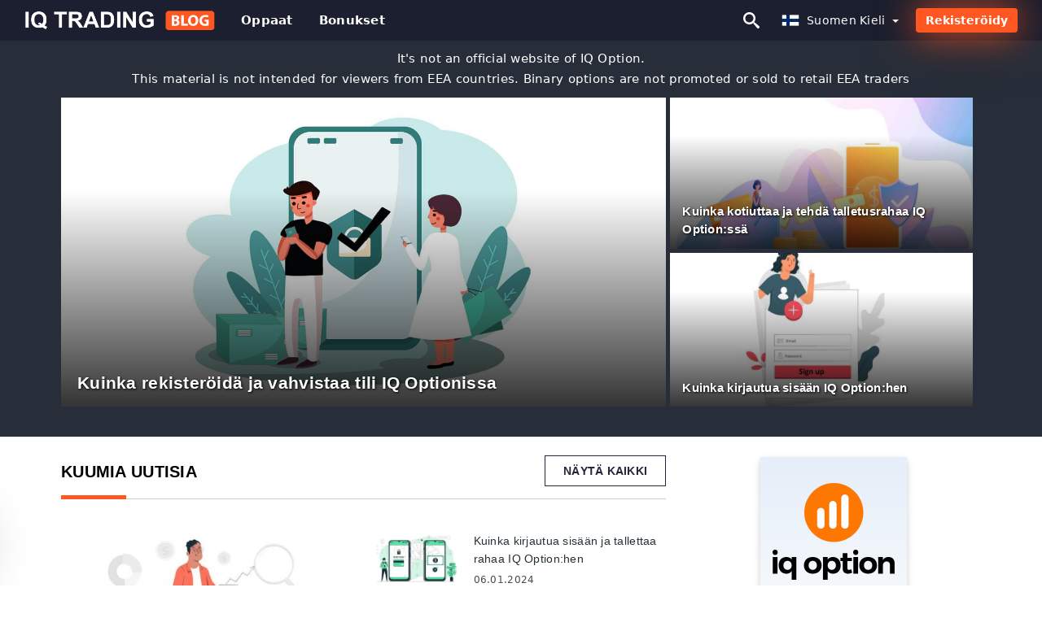

--- FILE ---
content_type: text/html; charset=UTF-8
request_url: https://iqtradingblog.com/fi/
body_size: 19514
content:
<!DOCTYPE html>
<html  lang="fi">

<head>
    <meta charset="utf-8">
    <meta http-equiv="Content-Language" content="fi" />
    <meta name="viewport" content="width=device-width, initial-scale=1.0">
            <title>IQ Trading Finland - IQ Trading Suomi | Yhteisö jakaa kokemuksia, vinkkejä ja temppuja</title>
        <meta name="description" content="Kesäistä tietoa ja uutisia onnistuneesta kaupankäynnistä. Kuinka käyttää ja työskennellä IQ Optionin kanssa? Opetusohjelmat aloittelijoille - Opi" />
        <meta itemprop="image" content="https://iqtradingblog.com/img/iq-option-logo.png" />
        <link rel="canonical" href="https://iqtradingblog.com/fi/" />
        <link href="https://iqtradingblog.com/favicon.ico" rel="shortcut icon" type="image/x-icon" />
        <meta name="twitter:card" content="summary" />
        <meta name="twitter:description" content="Kesäistä tietoa ja uutisia onnistuneesta kaupankäynnistä. Kuinka käyttää ja työskennellä IQ Optionin kanssa? Opetusohjelmat aloittelijoille - Opi" />
        <meta name="twitter:title" content="IQ Trading Finland - IQ Trading Suomi | Yhteisö jakaa kokemuksia, vinkkejä ja temppuja" />
        <meta name="twitter:image" content="https://iqtradingblog.com/img/iq-option-logo.png" />
        <meta name="twitter:site" content="@iqtradingblog">
        <meta name="twitter:creator" content="@iqtradingblog">
        <meta property="og:type" content="website" />
        <meta property="og:locale" content="fi" />
        <meta property="og:site_name" content="IQ Trading Blog" />
        <meta property="og:url" itemprop="url" content="https://iqtradingblog.com/fi/" />
        <meta property="og:image" content="https://iqtradingblog.com/img/iq-option-logo.png" />
        <meta property="og:title" content="IQ Trading Finland - IQ Trading Suomi | Yhteisö jakaa kokemuksia, vinkkejä ja temppuja" />
        <meta property="og:description" content="Kesäistä tietoa ja uutisia onnistuneesta kaupankäynnistä. Kuinka käyttää ja työskennellä IQ Optionin kanssa? Opetusohjelmat aloittelijoille - Opi" />
                            <meta name="robots" content="index, follow" />
                <meta name="theme-color" content="#000000" />
        <link rel="icon" href="https://iqtradingblog.com/img/favicon/favicon_48x48.png" type="image/png">
        <link rel="apple-touch-icon" href="https://iqtradingblog.com/img/favicon/app_72x72.png">
        <link rel="apple-touch-icon" sizes="114x114" href="https://iqtradingblog.com/img/favicon/app_114x114.png">
                            <script type="application/ld+json">
                [{"@context":"https://schema.org","@type":"Organization","name":"IQ Trading Finland - IQ Trading Suomi","description":"Kesäistä tietoa ja uutisia onnistuneesta kaupankäynnistä. Kuinka käyttää ja työskennellä IQ Optionin kanssa? Opetusohjelmat aloittelijoille - Opi","url":"https://iqtradingblog.com/fi/","logo":"https://iqtradingblog.com/img/logo.png","email":"contact@iqtradingblog.com","sameAs":["https://www.facebook.com/groups/iqtradingblogcom/","https://www.instagram.com/iqoption_clb/","https://www.linkedin.com/in/iqtradingblog-com/","https://www.pinterest.com/iqtradingblog/","https://twitter.com/iqtradingblog/"]}]            </script>
                            <script type="application/ld+json">
                {"@context":"https://schema.org","@type":"BreadcrumbList","itemListElement":[{"@type":"ListItem","position":1,"name":"IQ Trading Finland - IQ Trading Suomi","item":"https://iqtradingblog.com/fi/"}]}            </script>
                        <!-- Google Tag Manager -->
<script>(function(w,d,s,l,i){w[l]=w[l]||[];w[l].push({'gtm.start':
new Date().getTime(),event:'gtm.js'});var f=d.getElementsByTagName(s)[0],
j=d.createElement(s),dl=l!='dataLayer'?'&l='+l:'';j.async=true;j.src=
'https://www.googletagmanager.com/gtm.js?id='+i+dl;f.parentNode.insertBefore(j,f);
})(window,document,'script','dataLayer','GTM-MJHMCGB');</script>
<!-- End Google Tag Manager -->    <link rel="stylesheet" href="https://iqtradingblog.com/css/main/bootstrap3.min.css">
    <link rel="stylesheet" href="https://iqtradingblog.com/css/main/custom.css">
    <script src="https://iqtradingblog.com/js/main/jquery.js"></script>
    <script type='text/javascript'>
        var language = "fi";
        var isRotate = "";
        var ajaxUrl = "https://iqtradingblog.com/";
        var ajaxUrlLanguage = "https://iqtradingblog.com/fi/";
        var searchText = "text";
        var isDetail = "0";
        var isIndex = "1";
        var post_code = "";
        if (isDetail == 1) {
            post_code = "0";
        }
        var gillion = {
            "siteurl": "",
            "loggedin": "",
            "page_loader": "1",
            "notice": "enable",
            "header_animation_dropdown_delay": "1000",
            "header_animation_dropdown": "easeOutQuint",
            "header_animation_dropdown_speed": "300",
            "lightbox_opacity": "0.88",
            "lightbox_transition": "elastic",
            "page_numbers_prev": "Previous",
            "page_numbers_next": "Next",
            "rtl_support": "",
            "footer_parallax": "",
            "social_share": "{\"email\":true,\"twitter\":true,\"facebook\":true,\"whatsapp\":true,\"vkontakte\":true,\"telegram\":true}",
            "text_show_all": "Show All",
            "platform_url": ""
        };
    </script>
</head>

<body class=" home page-template-default page page-id-27183 sh-body-header-sticky sh-bookmarks-style_title sh-title-style1 sh-section-tabs-style1 sh-carousel-style1 sh-carousel-position-title sh-post-categories-style2 sh-review-style1 sh-meta-order-bottom sh-categories-position-image sh-media-icon-style1 sh-wc-labels-off wpb-js-composer js-comp-ver-6.1 vc_responsive">
    <!-- Google Tag Manager (noscript) -->
<noscript><iframe src="https://www.googletagmanager.com/ns.html?id=GTM-MJHMCGB"
height="0" width="0" style="display:none;visibility:hidden"></iframe></noscript>
<!-- End Google Tag Manager (noscript) -->    <div id="page-container" class=" directionLTR">
        <div class="off-canvas-overlay"></div>
<aside class="off-canvas general-sidebar hide">
    <div class="main-panel navbar-general ">
        <div class="logo-mobile">
            <a title="iqtradingblog.com" href="https://iqtradingblog.com/fi/" class="header-logo-container">
                
<img class="img-fill lazyload logo sh-standard-logo" src="[data-uri]" data-src="https://iqtradingblog.com/img/logo.png" alt="IQ Trading Blog" title="IQ Trading Blog">
<noscript>
<img class="img-fill img-noscript logo sh-standard-logo" src="https://iqtradingblog.com/img/logo.png" alt="IQ Trading Blog" title="IQ Trading Blog">
</noscript>            </a>
        </div>
        <div class="sidebar-close">
            <div class="btn off-canvas-toggle btn-span-cl">
                <i class="fa fa-times-circle"></i>
                <svg class="svg-inline--fa" xmlns="http://www.w3.org/2000/svg" viewBox="0 0 512 512">
                    <path d="M256 0c-141.385 0-256 114.615-256 256s114.615 256 256 256 256-114.615 256-256-114.615-256-256-256zM256 464c-114.875 0-208-93.125-208-208s93.125-208 208-208 208 93.125 208 208-93.125 208-208 208z"></path>
                    <path d="M336 128l-80 80-80-80-48 48 80 80-80 80 48 48 80-80 80 80 48-48-80-80 80-80z"></path>
                </svg>
            </div>
        </div>
    </div>

    <div class="sidebar-nav-panel navbar-general">
        <ul id="mobile-menu" class="mobile-menu nav navbar-nav ">
                                <li itemscope="itemscope" itemtype="https://www.schema.org/SiteNavigationElement" class="menu-item menu-item-type-taxonomy menu-item-object-category menu-item-30146 text-capitalize ">
                        <a title="Oppaat" href="https://iqtradingblog.com/fi/oppaat">Oppaat</a>
                    </li>
                                    <li itemscope="itemscope" itemtype="https://www.schema.org/SiteNavigationElement" class="menu-item menu-item-type-taxonomy menu-item-object-category menu-item-30146 text-capitalize ">
                        <a title="Bonukset" href="https://iqtradingblog.com/fi/bonukset">Bonukset</a>
                    </li>
                        </ul>
    </div>
    <div class="bt-register-menu-mobile">
        <div class="button-fixed-menu">
            <div class=" su-button-animated-small">
    <a href="https://iqtradingblog.com/fi/iq-option-register" title="Ilmoittaudu IQ Option" rel="nofollow sponsored noopener" target="_blank" class="btn_start-trading ot-btn ">Ilmoittaudu IQ Option    </a>
</div>
        </div>
    </div>
</aside>
<header class="primary-mobile">
    <nav class="navbar navbar-general navbar-fixed-top ">
        <div class="left-part">
            <ul class="nav">
                <li class="menu-item sh-nav-canas-sidebar">
                    <div class="off-canvas-toggle mobile-menu btn-span-cl">
                        <svg viewBox="0 0 24 24" width="24" height="24" fill="currentColor" class="btn-menu__icon">
                            <path d="M1 6C1 5.44772 1.44772 5 2 5H23C23.5523 5 24 5.44772 24 6C24 6.55228 23.5523 7 23 7H2C1.44772 7 1 6.55228 1 6Z"></path>
                            <path d="M1 12C1 11.4477 1.44772 11 2 11H13C13.5523 11 14 11.4477 14 12C14 12.5523 13.5523 13 13 13H2C1.44772 13 1 12.5523 1 12Z"></path>
                            <path d="M1 18C1 17.4477 1.44772 17 2 17H18C18.5523 17 19 17.4477 19 18C19 18.5523 18.5523 19 18 19H2C1.44772 19 1 18.5523 1 18Z"></path>
                        </svg>
                    </div>
                </li>
            </ul>
            <a title="iqtradingblog.com" href="https://iqtradingblog.com/fi/" class="header-logo-container">
                
<img class="img-fill lazyload logo sh-standard-logo" src="[data-uri]" data-src="https://iqtradingblog.com/img/logo-mobile.png" alt="IQ Trading Blog" title="IQ Trading Blog">
<noscript>
<img class="img-fill img-noscript logo sh-standard-logo" src="https://iqtradingblog.com/img/logo-mobile.png" alt="IQ Trading Blog" title="IQ Trading Blog">
</noscript>            </a>
        </div>
        <div class="right-part">
            <ul class="nav sh-nav navbar-right">
                <li class="menu-item sh-nav-search sh-nav-special">
                    <div title="search" class="btn-span-cl" >
                        <svg class="svg-inline--fa" xmlns="http://www.w3.org/2000/svg" viewBox="0 0 512 512">
                            <path d="M496.131 435.698l-121.276-103.147c-12.537-11.283-25.945-16.463-36.776-15.963 28.628-33.534 45.921-77.039 45.921-124.588 0-106.039-85.961-192-192-192s-192 85.961-192 192 85.961 192 192 192c47.549 0 91.054-17.293 124.588-45.922-0.5 10.831 4.68 24.239 15.963 36.776l103.147 121.276c17.661 19.623 46.511 21.277 64.11 3.678s15.946-46.449-3.677-64.11zM192 320c-70.692 0-128-57.308-128-128s57.308-128 128-128 128 57.308 128 128-57.307 128-128 128z"></path>
                        </svg>
                    </div>
                </li>
                <li class="dropdown">
                    
<li class="dropdown  dropdown-language  ">
        <a href="#" class="dropdown-toggle popover-lang" style="display: initial">
         <div class="img-fill lazyload wpml-ls-flag flag-bg flag-bg-small  flag-bg-fi"
             data-src="https://iqtradingblog.com/img/flag/flags.png" >
        </div>
        <noscript>
        <div class="img-fill img-noscript wpml-ls-flag flag-bg flag-bg-small  flag-bg-fi" style="background-image: url(https://iqtradingblog.com/img/flag/flags.png);">
        </div>
        </noscript>
        
        <span style="text-transform: capitalize;"> Suomen kieli </span> 
        <span class="caret"></span>

    </a>
            <ul class="dropdown-menu " style="display: none;">	
                            <li class="lang-item lang-item-6 lang-item-ru lang-item-first">
                      <a  title="IQ Option English" lang="en" hreflang="en" href="https://iqtradingblog.com/">
                        <div class="img-fill lazyload wpml-ls-flag flag-bg flag-bg-small  flag-bg-en"
                             data-src="https://iqtradingblog.com/img/flag/flags.png" >
                        </div>
                        <noscript>
                        <div class="img-fill img-noscript wpml-ls-flag flag-bg flag-bg-small  flag-bg-en" style="background-image: url(https://iqtradingblog.com/img/flag/flags.png);">
                        </div>
                        </noscript>
                        <span>English</span>
                    </a>
                </li>
                                <li class="lang-item lang-item-6 lang-item-ru lang-item-first">
                      <a  title="IQ Option العربيّة" lang="ar" hreflang="ar" href="https://iqtradingblog.com/ar/">
                        <div class="img-fill lazyload wpml-ls-flag flag-bg flag-bg-small  flag-bg-ar"
                             data-src="https://iqtradingblog.com/img/flag/flags.png" >
                        </div>
                        <noscript>
                        <div class="img-fill img-noscript wpml-ls-flag flag-bg flag-bg-small  flag-bg-ar" style="background-image: url(https://iqtradingblog.com/img/flag/flags.png);">
                        </div>
                        </noscript>
                        <span>العربيّة</span>
                    </a>
                </li>
                                <li class="lang-item lang-item-6 lang-item-ru lang-item-first">
                      <a  title="IQ Option 简体中文" lang="zh" hreflang="zh" href="https://iqtradingblog.com/zh/">
                        <div class="img-fill lazyload wpml-ls-flag flag-bg flag-bg-small  flag-bg-zh"
                             data-src="https://iqtradingblog.com/img/flag/flags.png" >
                        </div>
                        <noscript>
                        <div class="img-fill img-noscript wpml-ls-flag flag-bg flag-bg-small  flag-bg-zh" style="background-image: url(https://iqtradingblog.com/img/flag/flags.png);">
                        </div>
                        </noscript>
                        <span>简体中文</span>
                    </a>
                </li>
                                <li class="lang-item lang-item-6 lang-item-ru lang-item-first">
                      <a  title="IQ Option हिन्दी" lang="hi" hreflang="hi" href="https://iqtradingblog.com/hi/">
                        <div class="img-fill lazyload wpml-ls-flag flag-bg flag-bg-small  flag-bg-hi"
                             data-src="https://iqtradingblog.com/img/flag/flags.png" >
                        </div>
                        <noscript>
                        <div class="img-fill img-noscript wpml-ls-flag flag-bg flag-bg-small  flag-bg-hi" style="background-image: url(https://iqtradingblog.com/img/flag/flags.png);">
                        </div>
                        </noscript>
                        <span>हिन्दी</span>
                    </a>
                </li>
                                <li class="lang-item lang-item-6 lang-item-ru lang-item-first">
                      <a  title="IQ Option Indonesia" lang="id" hreflang="id" href="https://iqtradingblog.com/id/">
                        <div class="img-fill lazyload wpml-ls-flag flag-bg flag-bg-small  flag-bg-id"
                             data-src="https://iqtradingblog.com/img/flag/flags.png" >
                        </div>
                        <noscript>
                        <div class="img-fill img-noscript wpml-ls-flag flag-bg flag-bg-small  flag-bg-id" style="background-image: url(https://iqtradingblog.com/img/flag/flags.png);">
                        </div>
                        </noscript>
                        <span>Indonesia</span>
                    </a>
                </li>
                                <li class="lang-item lang-item-6 lang-item-ru lang-item-first">
                      <a  title="IQ Option Melayu" lang="ms" hreflang="ms" href="https://iqtradingblog.com/ms/">
                        <div class="img-fill lazyload wpml-ls-flag flag-bg flag-bg-small  flag-bg-ms"
                             data-src="https://iqtradingblog.com/img/flag/flags.png" >
                        </div>
                        <noscript>
                        <div class="img-fill img-noscript wpml-ls-flag flag-bg flag-bg-small  flag-bg-ms" style="background-image: url(https://iqtradingblog.com/img/flag/flags.png);">
                        </div>
                        </noscript>
                        <span>Melayu</span>
                    </a>
                </li>
                                <li class="lang-item lang-item-6 lang-item-ru lang-item-first">
                      <a  title="IQ Option فارسی" lang="fa" hreflang="fa" href="https://iqtradingblog.com/fa/">
                        <div class="img-fill lazyload wpml-ls-flag flag-bg flag-bg-small  flag-bg-fa"
                             data-src="https://iqtradingblog.com/img/flag/flags.png" >
                        </div>
                        <noscript>
                        <div class="img-fill img-noscript wpml-ls-flag flag-bg flag-bg-small  flag-bg-fa" style="background-image: url(https://iqtradingblog.com/img/flag/flags.png);">
                        </div>
                        </noscript>
                        <span>فارسی</span>
                    </a>
                </li>
                                <li class="lang-item lang-item-6 lang-item-ru lang-item-first">
                      <a  title="IQ Option اردو" lang="ur" hreflang="ur" href="https://iqtradingblog.com/ur/">
                        <div class="img-fill lazyload wpml-ls-flag flag-bg flag-bg-small  flag-bg-ur"
                             data-src="https://iqtradingblog.com/img/flag/flags.png" >
                        </div>
                        <noscript>
                        <div class="img-fill img-noscript wpml-ls-flag flag-bg flag-bg-small  flag-bg-ur" style="background-image: url(https://iqtradingblog.com/img/flag/flags.png);">
                        </div>
                        </noscript>
                        <span>اردو</span>
                    </a>
                </li>
                                <li class="lang-item lang-item-6 lang-item-ru lang-item-first">
                      <a  title="IQ Option বাংলা" lang="bn" hreflang="bn" href="https://iqtradingblog.com/bn/">
                        <div class="img-fill lazyload wpml-ls-flag flag-bg flag-bg-small  flag-bg-bn"
                             data-src="https://iqtradingblog.com/img/flag/flags.png" >
                        </div>
                        <noscript>
                        <div class="img-fill img-noscript wpml-ls-flag flag-bg flag-bg-small  flag-bg-bn" style="background-image: url(https://iqtradingblog.com/img/flag/flags.png);">
                        </div>
                        </noscript>
                        <span>বাংলা</span>
                    </a>
                </li>
                                <li class="lang-item lang-item-6 lang-item-ru lang-item-first">
                      <a  title="IQ Option ไทย" lang="th" hreflang="th" href="https://iqtradingblog.com/th/">
                        <div class="img-fill lazyload wpml-ls-flag flag-bg flag-bg-small  flag-bg-th"
                             data-src="https://iqtradingblog.com/img/flag/flags.png" >
                        </div>
                        <noscript>
                        <div class="img-fill img-noscript wpml-ls-flag flag-bg flag-bg-small  flag-bg-th" style="background-image: url(https://iqtradingblog.com/img/flag/flags.png);">
                        </div>
                        </noscript>
                        <span>ไทย</span>
                    </a>
                </li>
                                <li class="lang-item lang-item-6 lang-item-ru lang-item-first">
                      <a  title="IQ Option Tiếng Việt" lang="vi" hreflang="vi" href="https://iqtradingblog.com/vi/">
                        <div class="img-fill lazyload wpml-ls-flag flag-bg flag-bg-small  flag-bg-vi"
                             data-src="https://iqtradingblog.com/img/flag/flags.png" >
                        </div>
                        <noscript>
                        <div class="img-fill img-noscript wpml-ls-flag flag-bg flag-bg-small  flag-bg-vi" style="background-image: url(https://iqtradingblog.com/img/flag/flags.png);">
                        </div>
                        </noscript>
                        <span>Tiếng Việt</span>
                    </a>
                </li>
                                <li class="lang-item lang-item-6 lang-item-ru lang-item-first">
                      <a  title="IQ Option Русский" lang="ru" hreflang="ru" href="https://iqtradingblog.com/ru/">
                        <div class="img-fill lazyload wpml-ls-flag flag-bg flag-bg-small  flag-bg-ru"
                             data-src="https://iqtradingblog.com/img/flag/flags.png" >
                        </div>
                        <noscript>
                        <div class="img-fill img-noscript wpml-ls-flag flag-bg flag-bg-small  flag-bg-ru" style="background-image: url(https://iqtradingblog.com/img/flag/flags.png);">
                        </div>
                        </noscript>
                        <span>Русский</span>
                    </a>
                </li>
                                <li class="lang-item lang-item-6 lang-item-ru lang-item-first">
                      <a  title="IQ Option 한국어" lang="ko" hreflang="ko" href="https://iqtradingblog.com/ko/">
                        <div class="img-fill lazyload wpml-ls-flag flag-bg flag-bg-small  flag-bg-ko"
                             data-src="https://iqtradingblog.com/img/flag/flags.png" >
                        </div>
                        <noscript>
                        <div class="img-fill img-noscript wpml-ls-flag flag-bg flag-bg-small  flag-bg-ko" style="background-image: url(https://iqtradingblog.com/img/flag/flags.png);">
                        </div>
                        </noscript>
                        <span>한국어</span>
                    </a>
                </li>
                                <li class="lang-item lang-item-6 lang-item-ru lang-item-first">
                      <a  title="IQ Option 日本語" lang="ja" hreflang="ja" href="https://iqtradingblog.com/ja/">
                        <div class="img-fill lazyload wpml-ls-flag flag-bg flag-bg-small  flag-bg-ja"
                             data-src="https://iqtradingblog.com/img/flag/flags.png" >
                        </div>
                        <noscript>
                        <div class="img-fill img-noscript wpml-ls-flag flag-bg flag-bg-small  flag-bg-ja" style="background-image: url(https://iqtradingblog.com/img/flag/flags.png);">
                        </div>
                        </noscript>
                        <span>日本語</span>
                    </a>
                </li>
                                <li class="lang-item lang-item-6 lang-item-ru lang-item-first">
                      <a  title="IQ Option Español" lang="es" hreflang="es" href="https://iqtradingblog.com/es/">
                        <div class="img-fill lazyload wpml-ls-flag flag-bg flag-bg-small  flag-bg-es"
                             data-src="https://iqtradingblog.com/img/flag/flags.png" >
                        </div>
                        <noscript>
                        <div class="img-fill img-noscript wpml-ls-flag flag-bg flag-bg-small  flag-bg-es" style="background-image: url(https://iqtradingblog.com/img/flag/flags.png);">
                        </div>
                        </noscript>
                        <span>Español</span>
                    </a>
                </li>
                                <li class="lang-item lang-item-6 lang-item-ru lang-item-first">
                      <a  title="IQ Option Português" lang="pt" hreflang="pt" href="https://iqtradingblog.com/pt/">
                        <div class="img-fill lazyload wpml-ls-flag flag-bg flag-bg-small  flag-bg-pt"
                             data-src="https://iqtradingblog.com/img/flag/flags.png" >
                        </div>
                        <noscript>
                        <div class="img-fill img-noscript wpml-ls-flag flag-bg flag-bg-small  flag-bg-pt" style="background-image: url(https://iqtradingblog.com/img/flag/flags.png);">
                        </div>
                        </noscript>
                        <span>Português</span>
                    </a>
                </li>
                                <li class="lang-item lang-item-6 lang-item-ru lang-item-first">
                      <a  title="IQ Option Türkçe" lang="tr" hreflang="tr" href="https://iqtradingblog.com/tr/">
                        <div class="img-fill lazyload wpml-ls-flag flag-bg flag-bg-small  flag-bg-tr"
                             data-src="https://iqtradingblog.com/img/flag/flags.png" >
                        </div>
                        <noscript>
                        <div class="img-fill img-noscript wpml-ls-flag flag-bg flag-bg-small  flag-bg-tr" style="background-image: url(https://iqtradingblog.com/img/flag/flags.png);">
                        </div>
                        </noscript>
                        <span>Türkçe</span>
                    </a>
                </li>
                                <li class="lang-item lang-item-6 lang-item-ru lang-item-first">
                      <a  title="IQ Option Nederlands" lang="nl" hreflang="nl" href="https://iqtradingblog.com/nl/">
                        <div class="img-fill lazyload wpml-ls-flag flag-bg flag-bg-small  flag-bg-nl"
                             data-src="https://iqtradingblog.com/img/flag/flags.png" >
                        </div>
                        <noscript>
                        <div class="img-fill img-noscript wpml-ls-flag flag-bg flag-bg-small  flag-bg-nl" style="background-image: url(https://iqtradingblog.com/img/flag/flags.png);">
                        </div>
                        </noscript>
                        <span>Nederlands</span>
                    </a>
                </li>
                                <li class="lang-item lang-item-6 lang-item-ru lang-item-first">
                      <a  title="IQ Option Norsk bokmål" lang="no" hreflang="no" href="https://iqtradingblog.com/no/">
                        <div class="img-fill lazyload wpml-ls-flag flag-bg flag-bg-small  flag-bg-no"
                             data-src="https://iqtradingblog.com/img/flag/flags.png" >
                        </div>
                        <noscript>
                        <div class="img-fill img-noscript wpml-ls-flag flag-bg flag-bg-small  flag-bg-no" style="background-image: url(https://iqtradingblog.com/img/flag/flags.png);">
                        </div>
                        </noscript>
                        <span>Norsk bokmål</span>
                    </a>
                </li>
                                <li class="lang-item lang-item-6 lang-item-ru lang-item-first">
                      <a  title="IQ Option Svenska" lang="sv" hreflang="sv" href="https://iqtradingblog.com/sv/">
                        <div class="img-fill lazyload wpml-ls-flag flag-bg flag-bg-small  flag-bg-sv"
                             data-src="https://iqtradingblog.com/img/flag/flags.png" >
                        </div>
                        <noscript>
                        <div class="img-fill img-noscript wpml-ls-flag flag-bg flag-bg-small  flag-bg-sv" style="background-image: url(https://iqtradingblog.com/img/flag/flags.png);">
                        </div>
                        </noscript>
                        <span>Svenska</span>
                    </a>
                </li>
                                <li class="lang-item lang-item-6 lang-item-ru lang-item-first">
                      <a  title="IQ Option Tamil" lang="ta" hreflang="ta" href="https://iqtradingblog.com/ta/">
                        <div class="img-fill lazyload wpml-ls-flag flag-bg flag-bg-small  flag-bg-ta"
                             data-src="https://iqtradingblog.com/img/flag/flags.png" >
                        </div>
                        <noscript>
                        <div class="img-fill img-noscript wpml-ls-flag flag-bg flag-bg-small  flag-bg-ta" style="background-image: url(https://iqtradingblog.com/img/flag/flags.png);">
                        </div>
                        </noscript>
                        <span>Tamil</span>
                    </a>
                </li>
                                <li class="lang-item lang-item-6 lang-item-ru lang-item-first">
                      <a  title="IQ Option Polski" lang="pl" hreflang="pl" href="https://iqtradingblog.com/pl/">
                        <div class="img-fill lazyload wpml-ls-flag flag-bg flag-bg-small  flag-bg-pl"
                             data-src="https://iqtradingblog.com/img/flag/flags.png" >
                        </div>
                        <noscript>
                        <div class="img-fill img-noscript wpml-ls-flag flag-bg flag-bg-small  flag-bg-pl" style="background-image: url(https://iqtradingblog.com/img/flag/flags.png);">
                        </div>
                        </noscript>
                        <span>Polski</span>
                    </a>
                </li>
                                <li class="lang-item lang-item-6 lang-item-ru lang-item-first">
                      <a  title="IQ Option Filipino" lang="tl" hreflang="tl" href="https://iqtradingblog.com/tl/">
                        <div class="img-fill lazyload wpml-ls-flag flag-bg flag-bg-small  flag-bg-tl"
                             data-src="https://iqtradingblog.com/img/flag/flags.png" >
                        </div>
                        <noscript>
                        <div class="img-fill img-noscript wpml-ls-flag flag-bg flag-bg-small  flag-bg-tl" style="background-image: url(https://iqtradingblog.com/img/flag/flags.png);">
                        </div>
                        </noscript>
                        <span>Filipino</span>
                    </a>
                </li>
                                <li class="lang-item lang-item-6 lang-item-ru lang-item-first">
                      <a  title="IQ Option Română" lang="ro" hreflang="ro" href="https://iqtradingblog.com/ro/">
                        <div class="img-fill lazyload wpml-ls-flag flag-bg flag-bg-small  flag-bg-ro"
                             data-src="https://iqtradingblog.com/img/flag/flags.png" >
                        </div>
                        <noscript>
                        <div class="img-fill img-noscript wpml-ls-flag flag-bg flag-bg-small  flag-bg-ro" style="background-image: url(https://iqtradingblog.com/img/flag/flags.png);">
                        </div>
                        </noscript>
                        <span>Română</span>
                    </a>
                </li>
                                <li class="lang-item lang-item-6 lang-item-ru lang-item-first">
                      <a  title="IQ Option Slovenčina" lang="sk" hreflang="sk" href="https://iqtradingblog.com/sk/">
                        <div class="img-fill lazyload wpml-ls-flag flag-bg flag-bg-small  flag-bg-sk"
                             data-src="https://iqtradingblog.com/img/flag/flags.png" >
                        </div>
                        <noscript>
                        <div class="img-fill img-noscript wpml-ls-flag flag-bg flag-bg-small  flag-bg-sk" style="background-image: url(https://iqtradingblog.com/img/flag/flags.png);">
                        </div>
                        </noscript>
                        <span>Slovenčina</span>
                    </a>
                </li>
                                <li class="lang-item lang-item-6 lang-item-ru lang-item-first">
                      <a  title="IQ Option Zulu" lang="zu" hreflang="zu" href="https://iqtradingblog.com/zu/">
                        <div class="img-fill lazyload wpml-ls-flag flag-bg flag-bg-small  flag-bg-zu"
                             data-src="https://iqtradingblog.com/img/flag/flags.png" >
                        </div>
                        <noscript>
                        <div class="img-fill img-noscript wpml-ls-flag flag-bg flag-bg-small  flag-bg-zu" style="background-image: url(https://iqtradingblog.com/img/flag/flags.png);">
                        </div>
                        </noscript>
                        <span>Zulu</span>
                    </a>
                </li>
                                <li class="lang-item lang-item-6 lang-item-ru lang-item-first">
                      <a  title="IQ Option Slovenščina" lang="sl" hreflang="sl" href="https://iqtradingblog.com/sl/">
                        <div class="img-fill lazyload wpml-ls-flag flag-bg flag-bg-small  flag-bg-sl"
                             data-src="https://iqtradingblog.com/img/flag/flags.png" >
                        </div>
                        <noscript>
                        <div class="img-fill img-noscript wpml-ls-flag flag-bg flag-bg-small  flag-bg-sl" style="background-image: url(https://iqtradingblog.com/img/flag/flags.png);">
                        </div>
                        </noscript>
                        <span>Slovenščina</span>
                    </a>
                </li>
                                <li class="lang-item lang-item-6 lang-item-ru lang-item-first">
                      <a  title="IQ Option latviešu valoda" lang="lv" hreflang="lv" href="https://iqtradingblog.com/lv/">
                        <div class="img-fill lazyload wpml-ls-flag flag-bg flag-bg-small  flag-bg-lv"
                             data-src="https://iqtradingblog.com/img/flag/flags.png" >
                        </div>
                        <noscript>
                        <div class="img-fill img-noscript wpml-ls-flag flag-bg flag-bg-small  flag-bg-lv" style="background-image: url(https://iqtradingblog.com/img/flag/flags.png);">
                        </div>
                        </noscript>
                        <span>latviešu valoda</span>
                    </a>
                </li>
                                <li class="lang-item lang-item-6 lang-item-ru lang-item-first">
                      <a  title="IQ Option Čeština" lang="cs" hreflang="cs" href="https://iqtradingblog.com/cs/">
                        <div class="img-fill lazyload wpml-ls-flag flag-bg flag-bg-small  flag-bg-cs"
                             data-src="https://iqtradingblog.com/img/flag/flags.png" >
                        </div>
                        <noscript>
                        <div class="img-fill img-noscript wpml-ls-flag flag-bg flag-bg-small  flag-bg-cs" style="background-image: url(https://iqtradingblog.com/img/flag/flags.png);">
                        </div>
                        </noscript>
                        <span>Čeština</span>
                    </a>
                </li>
                                <li class="lang-item lang-item-6 lang-item-ru lang-item-first">
                      <a  title="IQ Option Kinyarwanda" lang="rw" hreflang="rw" href="https://iqtradingblog.com/rw/">
                        <div class="img-fill lazyload wpml-ls-flag flag-bg flag-bg-small  flag-bg-rw"
                             data-src="https://iqtradingblog.com/img/flag/flags.png" >
                        </div>
                        <noscript>
                        <div class="img-fill img-noscript wpml-ls-flag flag-bg flag-bg-small  flag-bg-rw" style="background-image: url(https://iqtradingblog.com/img/flag/flags.png);">
                        </div>
                        </noscript>
                        <span>Kinyarwanda</span>
                    </a>
                </li>
                                <li class="lang-item lang-item-6 lang-item-ru lang-item-first">
                      <a  title="IQ Option Українська" lang="uk" hreflang="uk" href="https://iqtradingblog.com/uk/">
                        <div class="img-fill lazyload wpml-ls-flag flag-bg flag-bg-small  flag-bg-uk"
                             data-src="https://iqtradingblog.com/img/flag/flags.png" >
                        </div>
                        <noscript>
                        <div class="img-fill img-noscript wpml-ls-flag flag-bg flag-bg-small  flag-bg-uk" style="background-image: url(https://iqtradingblog.com/img/flag/flags.png);">
                        </div>
                        </noscript>
                        <span>Українська</span>
                    </a>
                </li>
                                <li class="lang-item lang-item-6 lang-item-ru lang-item-first">
                      <a  title="IQ Option Български" lang="bg" hreflang="bg" href="https://iqtradingblog.com/bg/">
                        <div class="img-fill lazyload wpml-ls-flag flag-bg flag-bg-small  flag-bg-bg"
                             data-src="https://iqtradingblog.com/img/flag/flags.png" >
                        </div>
                        <noscript>
                        <div class="img-fill img-noscript wpml-ls-flag flag-bg flag-bg-small  flag-bg-bg" style="background-image: url(https://iqtradingblog.com/img/flag/flags.png);">
                        </div>
                        </noscript>
                        <span>Български</span>
                    </a>
                </li>
                                <li class="lang-item lang-item-6 lang-item-ru lang-item-first">
                      <a  title="IQ Option Dansk" lang="da" hreflang="da" href="https://iqtradingblog.com/da/">
                        <div class="img-fill lazyload wpml-ls-flag flag-bg flag-bg-small  flag-bg-da"
                             data-src="https://iqtradingblog.com/img/flag/flags.png" >
                        </div>
                        <noscript>
                        <div class="img-fill img-noscript wpml-ls-flag flag-bg flag-bg-small  flag-bg-da" style="background-image: url(https://iqtradingblog.com/img/flag/flags.png);">
                        </div>
                        </noscript>
                        <span>Dansk</span>
                    </a>
                </li>
                                <li class="lang-item lang-item-6 lang-item-ru lang-item-first">
                      <a  title="IQ Option Kiswahili" lang="sw" hreflang="sw" href="https://iqtradingblog.com/sw/">
                        <div class="img-fill lazyload wpml-ls-flag flag-bg flag-bg-small  flag-bg-sw"
                             data-src="https://iqtradingblog.com/img/flag/flags.png" >
                        </div>
                        <noscript>
                        <div class="img-fill img-noscript wpml-ls-flag flag-bg flag-bg-small  flag-bg-sw" style="background-image: url(https://iqtradingblog.com/img/flag/flags.png);">
                        </div>
                        </noscript>
                        <span>Kiswahili</span>
                    </a>
                </li>
                                <li class="lang-item lang-item-6 lang-item-ru lang-item-first">
                      <a  title="IQ Option ქართული" lang="ka" hreflang="ka" href="https://iqtradingblog.com/ka/">
                        <div class="img-fill lazyload wpml-ls-flag flag-bg flag-bg-small  flag-bg-ka"
                             data-src="https://iqtradingblog.com/img/flag/flags.png" >
                        </div>
                        <noscript>
                        <div class="img-fill img-noscript wpml-ls-flag flag-bg flag-bg-small  flag-bg-ka" style="background-image: url(https://iqtradingblog.com/img/flag/flags.png);">
                        </div>
                        </noscript>
                        <span>ქართული</span>
                    </a>
                </li>
                                <li class="lang-item lang-item-6 lang-item-ru lang-item-first">
                      <a  title="IQ Option Қазақша" lang="kk" hreflang="kk" href="https://iqtradingblog.com/kk/">
                        <div class="img-fill lazyload wpml-ls-flag flag-bg flag-bg-small  flag-bg-kk"
                             data-src="https://iqtradingblog.com/img/flag/flags.png" >
                        </div>
                        <noscript>
                        <div class="img-fill img-noscript wpml-ls-flag flag-bg flag-bg-small  flag-bg-kk" style="background-image: url(https://iqtradingblog.com/img/flag/flags.png);">
                        </div>
                        </noscript>
                        <span>Қазақша</span>
                    </a>
                </li>
                                <li class="lang-item lang-item-6 lang-item-ru lang-item-first">
                      <a  title="IQ Option עברית" lang="he" hreflang="he" href="https://iqtradingblog.com/he/">
                        <div class="img-fill lazyload wpml-ls-flag flag-bg flag-bg-small  flag-bg-he"
                             data-src="https://iqtradingblog.com/img/flag/flags.png" >
                        </div>
                        <noscript>
                        <div class="img-fill img-noscript wpml-ls-flag flag-bg flag-bg-small  flag-bg-he" style="background-image: url(https://iqtradingblog.com/img/flag/flags.png);">
                        </div>
                        </noscript>
                        <span>עברית</span>
                    </a>
                </li>
                                <li class="lang-item lang-item-6 lang-item-ru lang-item-first">
                      <a  title="IQ Option Afrikaans" lang="af" hreflang="af" href="https://iqtradingblog.com/af/">
                        <div class="img-fill lazyload wpml-ls-flag flag-bg flag-bg-small  flag-bg-af"
                             data-src="https://iqtradingblog.com/img/flag/flags.png" >
                        </div>
                        <noscript>
                        <div class="img-fill img-noscript wpml-ls-flag flag-bg flag-bg-small  flag-bg-af" style="background-image: url(https://iqtradingblog.com/img/flag/flags.png);">
                        </div>
                        </noscript>
                        <span>Afrikaans</span>
                    </a>
                </li>
                                <li class="lang-item lang-item-6 lang-item-ru lang-item-first">
                      <a  title="IQ Option Հայերեն" lang="hy" hreflang="hy" href="https://iqtradingblog.com/hy/">
                        <div class="img-fill lazyload wpml-ls-flag flag-bg flag-bg-small  flag-bg-hy"
                             data-src="https://iqtradingblog.com/img/flag/flags.png" >
                        </div>
                        <noscript>
                        <div class="img-fill img-noscript wpml-ls-flag flag-bg flag-bg-small  flag-bg-hy" style="background-image: url(https://iqtradingblog.com/img/flag/flags.png);">
                        </div>
                        </noscript>
                        <span>Հայերեն</span>
                    </a>
                </li>
                                <li class="lang-item lang-item-6 lang-item-ru lang-item-first">
                      <a  title="IQ Option آذربايجان" lang="az" hreflang="az" href="https://iqtradingblog.com/az/">
                        <div class="img-fill lazyload wpml-ls-flag flag-bg flag-bg-small  flag-bg-az"
                             data-src="https://iqtradingblog.com/img/flag/flags.png" >
                        </div>
                        <noscript>
                        <div class="img-fill img-noscript wpml-ls-flag flag-bg flag-bg-small  flag-bg-az" style="background-image: url(https://iqtradingblog.com/img/flag/flags.png);">
                        </div>
                        </noscript>
                        <span>آذربايجان</span>
                    </a>
                </li>
                                <li class="lang-item lang-item-6 lang-item-ru lang-item-first">
                      <a  title="IQ Option Lëtzebuergesch" lang="lb" hreflang="lb" href="https://iqtradingblog.com/lb/">
                        <div class="img-fill lazyload wpml-ls-flag flag-bg flag-bg-small  flag-bg-lb"
                             data-src="https://iqtradingblog.com/img/flag/flags.png" >
                        </div>
                        <noscript>
                        <div class="img-fill img-noscript wpml-ls-flag flag-bg flag-bg-small  flag-bg-lb" style="background-image: url(https://iqtradingblog.com/img/flag/flags.png);">
                        </div>
                        </noscript>
                        <span>Lëtzebuergesch</span>
                    </a>
                </li>
                                <li class="lang-item lang-item-6 lang-item-ru lang-item-first">
                      <a  title="IQ Option Gaeilge" lang="ga" hreflang="ga" href="https://iqtradingblog.com/ga/">
                        <div class="img-fill lazyload wpml-ls-flag flag-bg flag-bg-small  flag-bg-ga"
                             data-src="https://iqtradingblog.com/img/flag/flags.png" >
                        </div>
                        <noscript>
                        <div class="img-fill img-noscript wpml-ls-flag flag-bg flag-bg-small  flag-bg-ga" style="background-image: url(https://iqtradingblog.com/img/flag/flags.png);">
                        </div>
                        </noscript>
                        <span>Gaeilge</span>
                    </a>
                </li>
                                <li class="lang-item lang-item-6 lang-item-ru lang-item-first">
                      <a  title="IQ Option Maori" lang="mi" hreflang="mi" href="https://iqtradingblog.com/mi/">
                        <div class="img-fill lazyload wpml-ls-flag flag-bg flag-bg-small  flag-bg-mi"
                             data-src="https://iqtradingblog.com/img/flag/flags.png" >
                        </div>
                        <noscript>
                        <div class="img-fill img-noscript wpml-ls-flag flag-bg flag-bg-small  flag-bg-mi" style="background-image: url(https://iqtradingblog.com/img/flag/flags.png);">
                        </div>
                        </noscript>
                        <span>Maori</span>
                    </a>
                </li>
                                <li class="lang-item lang-item-6 lang-item-ru lang-item-first">
                      <a  title="IQ Option Беларуская" lang="be" hreflang="be" href="https://iqtradingblog.com/be/">
                        <div class="img-fill lazyload wpml-ls-flag flag-bg flag-bg-small  flag-bg-be"
                             data-src="https://iqtradingblog.com/img/flag/flags.png" >
                        </div>
                        <noscript>
                        <div class="img-fill img-noscript wpml-ls-flag flag-bg flag-bg-small  flag-bg-be" style="background-image: url(https://iqtradingblog.com/img/flag/flags.png);">
                        </div>
                        </noscript>
                        <span>Беларуская</span>
                    </a>
                </li>
                                <li class="lang-item lang-item-6 lang-item-ru lang-item-first">
                      <a  title="IQ Option አማርኛ" lang="am" hreflang="am" href="https://iqtradingblog.com/am/">
                        <div class="img-fill lazyload wpml-ls-flag flag-bg flag-bg-small  flag-bg-am"
                             data-src="https://iqtradingblog.com/img/flag/flags.png" >
                        </div>
                        <noscript>
                        <div class="img-fill img-noscript wpml-ls-flag flag-bg flag-bg-small  flag-bg-am" style="background-image: url(https://iqtradingblog.com/img/flag/flags.png);">
                        </div>
                        </noscript>
                        <span>አማርኛ</span>
                    </a>
                </li>
                                <li class="lang-item lang-item-6 lang-item-ru lang-item-first">
                      <a  title="IQ Option Туркмен" lang="tk" hreflang="tk" href="https://iqtradingblog.com/tk/">
                        <div class="img-fill lazyload wpml-ls-flag flag-bg flag-bg-small  flag-bg-tk"
                             data-src="https://iqtradingblog.com/img/flag/flags.png" >
                        </div>
                        <noscript>
                        <div class="img-fill img-noscript wpml-ls-flag flag-bg flag-bg-small  flag-bg-tk" style="background-image: url(https://iqtradingblog.com/img/flag/flags.png);">
                        </div>
                        </noscript>
                        <span>Туркмен</span>
                    </a>
                </li>
                                <li class="lang-item lang-item-6 lang-item-ru lang-item-first">
                      <a  title="IQ Option Ўзбек" lang="uz" hreflang="uz" href="https://iqtradingblog.com/uz/">
                        <div class="img-fill lazyload wpml-ls-flag flag-bg flag-bg-small  flag-bg-uz"
                             data-src="https://iqtradingblog.com/img/flag/flags.png" >
                        </div>
                        <noscript>
                        <div class="img-fill img-noscript wpml-ls-flag flag-bg flag-bg-small  flag-bg-uz" style="background-image: url(https://iqtradingblog.com/img/flag/flags.png);">
                        </div>
                        </noscript>
                        <span>Ўзбек</span>
                    </a>
                </li>
                                <li class="lang-item lang-item-6 lang-item-ru lang-item-first">
                      <a  title="IQ Option Soomaaliga" lang="so" hreflang="so" href="https://iqtradingblog.com/so/">
                        <div class="img-fill lazyload wpml-ls-flag flag-bg flag-bg-small  flag-bg-so"
                             data-src="https://iqtradingblog.com/img/flag/flags.png" >
                        </div>
                        <noscript>
                        <div class="img-fill img-noscript wpml-ls-flag flag-bg flag-bg-small  flag-bg-so" style="background-image: url(https://iqtradingblog.com/img/flag/flags.png);">
                        </div>
                        </noscript>
                        <span>Soomaaliga</span>
                    </a>
                </li>
                                <li class="lang-item lang-item-6 lang-item-ru lang-item-first">
                      <a  title="IQ Option Malagasy" lang="mg" hreflang="mg" href="https://iqtradingblog.com/mg/">
                        <div class="img-fill lazyload wpml-ls-flag flag-bg flag-bg-small  flag-bg-mg"
                             data-src="https://iqtradingblog.com/img/flag/flags.png" >
                        </div>
                        <noscript>
                        <div class="img-fill img-noscript wpml-ls-flag flag-bg flag-bg-small  flag-bg-mg" style="background-image: url(https://iqtradingblog.com/img/flag/flags.png);">
                        </div>
                        </noscript>
                        <span>Malagasy</span>
                    </a>
                </li>
                                <li class="lang-item lang-item-6 lang-item-ru lang-item-first">
                      <a  title="IQ Option Монгол" lang="mn" hreflang="mn" href="https://iqtradingblog.com/mn/">
                        <div class="img-fill lazyload wpml-ls-flag flag-bg flag-bg-small  flag-bg-mn"
                             data-src="https://iqtradingblog.com/img/flag/flags.png" >
                        </div>
                        <noscript>
                        <div class="img-fill img-noscript wpml-ls-flag flag-bg flag-bg-small  flag-bg-mn" style="background-image: url(https://iqtradingblog.com/img/flag/flags.png);">
                        </div>
                        </noscript>
                        <span>Монгол</span>
                    </a>
                </li>
                                <li class="lang-item lang-item-6 lang-item-ru lang-item-first">
                      <a  title="IQ Option Кыргызча" lang="ky" hreflang="ky" href="https://iqtradingblog.com/ky/">
                        <div class="img-fill lazyload wpml-ls-flag flag-bg flag-bg-small  flag-bg-ky"
                             data-src="https://iqtradingblog.com/img/flag/flags.png" >
                        </div>
                        <noscript>
                        <div class="img-fill img-noscript wpml-ls-flag flag-bg flag-bg-small  flag-bg-ky" style="background-image: url(https://iqtradingblog.com/img/flag/flags.png);">
                        </div>
                        </noscript>
                        <span>Кыргызча</span>
                    </a>
                </li>
                                <li class="lang-item lang-item-6 lang-item-ru lang-item-first">
                      <a  title="IQ Option ភាសាខ្មែរ" lang="km" hreflang="km" href="https://iqtradingblog.com/km/">
                        <div class="img-fill lazyload wpml-ls-flag flag-bg flag-bg-small  flag-bg-km"
                             data-src="https://iqtradingblog.com/img/flag/flags.png" >
                        </div>
                        <noscript>
                        <div class="img-fill img-noscript wpml-ls-flag flag-bg flag-bg-small  flag-bg-km" style="background-image: url(https://iqtradingblog.com/img/flag/flags.png);">
                        </div>
                        </noscript>
                        <span>ភាសាខ្មែរ</span>
                    </a>
                </li>
                                <li class="lang-item lang-item-6 lang-item-ru lang-item-first">
                      <a  title="IQ Option ລາວ" lang="lo" hreflang="lo" href="https://iqtradingblog.com/lo/">
                        <div class="img-fill lazyload wpml-ls-flag flag-bg flag-bg-small  flag-bg-lo"
                             data-src="https://iqtradingblog.com/img/flag/flags.png" >
                        </div>
                        <noscript>
                        <div class="img-fill img-noscript wpml-ls-flag flag-bg flag-bg-small  flag-bg-lo" style="background-image: url(https://iqtradingblog.com/img/flag/flags.png);">
                        </div>
                        </noscript>
                        <span>ລາວ</span>
                    </a>
                </li>
                                <li class="lang-item lang-item-6 lang-item-ru lang-item-first">
                      <a  title="IQ Option Hrvatski" lang="hr" hreflang="hr" href="https://iqtradingblog.com/hr/">
                        <div class="img-fill lazyload wpml-ls-flag flag-bg flag-bg-small  flag-bg-hr"
                             data-src="https://iqtradingblog.com/img/flag/flags.png" >
                        </div>
                        <noscript>
                        <div class="img-fill img-noscript wpml-ls-flag flag-bg flag-bg-small  flag-bg-hr" style="background-image: url(https://iqtradingblog.com/img/flag/flags.png);">
                        </div>
                        </noscript>
                        <span>Hrvatski</span>
                    </a>
                </li>
                                <li class="lang-item lang-item-6 lang-item-ru lang-item-first">
                      <a  title="IQ Option Lietuvių" lang="lt" hreflang="lt" href="https://iqtradingblog.com/lt/">
                        <div class="img-fill lazyload wpml-ls-flag flag-bg flag-bg-small  flag-bg-lt"
                             data-src="https://iqtradingblog.com/img/flag/flags.png" >
                        </div>
                        <noscript>
                        <div class="img-fill img-noscript wpml-ls-flag flag-bg flag-bg-small  flag-bg-lt" style="background-image: url(https://iqtradingblog.com/img/flag/flags.png);">
                        </div>
                        </noscript>
                        <span>Lietuvių</span>
                    </a>
                </li>
                                <li class="lang-item lang-item-6 lang-item-ru lang-item-first">
                      <a  title="IQ Option සිංහල" lang="si" hreflang="si" href="https://iqtradingblog.com/si/">
                        <div class="img-fill lazyload wpml-ls-flag flag-bg flag-bg-small  flag-bg-si"
                             data-src="https://iqtradingblog.com/img/flag/flags.png" >
                        </div>
                        <noscript>
                        <div class="img-fill img-noscript wpml-ls-flag flag-bg flag-bg-small  flag-bg-si" style="background-image: url(https://iqtradingblog.com/img/flag/flags.png);">
                        </div>
                        </noscript>
                        <span>සිංහල</span>
                    </a>
                </li>
                                <li class="lang-item lang-item-6 lang-item-ru lang-item-first">
                      <a  title="IQ Option Српски" lang="sr" hreflang="sr" href="https://iqtradingblog.com/sr/">
                        <div class="img-fill lazyload wpml-ls-flag flag-bg flag-bg-small  flag-bg-sr"
                             data-src="https://iqtradingblog.com/img/flag/flags.png" >
                        </div>
                        <noscript>
                        <div class="img-fill img-noscript wpml-ls-flag flag-bg flag-bg-small  flag-bg-sr" style="background-image: url(https://iqtradingblog.com/img/flag/flags.png);">
                        </div>
                        </noscript>
                        <span>Српски</span>
                    </a>
                </li>
                                <li class="lang-item lang-item-6 lang-item-ru lang-item-first">
                      <a  title="IQ Option Cebuano" lang="ceb" hreflang="ceb" href="https://iqtradingblog.com/ceb/">
                        <div class="img-fill lazyload wpml-ls-flag flag-bg flag-bg-small  flag-bg-ceb"
                             data-src="https://iqtradingblog.com/img/flag/flags.png" >
                        </div>
                        <noscript>
                        <div class="img-fill img-noscript wpml-ls-flag flag-bg flag-bg-small  flag-bg-ceb" style="background-image: url(https://iqtradingblog.com/img/flag/flags.png);">
                        </div>
                        </noscript>
                        <span>Cebuano</span>
                    </a>
                </li>
                                <li class="lang-item lang-item-6 lang-item-ru lang-item-first">
                      <a  title="IQ Option Shqip" lang="sq" hreflang="sq" href="https://iqtradingblog.com/sq/">
                        <div class="img-fill lazyload wpml-ls-flag flag-bg flag-bg-small  flag-bg-sq"
                             data-src="https://iqtradingblog.com/img/flag/flags.png" >
                        </div>
                        <noscript>
                        <div class="img-fill img-noscript wpml-ls-flag flag-bg flag-bg-small  flag-bg-sq" style="background-image: url(https://iqtradingblog.com/img/flag/flags.png);">
                        </div>
                        </noscript>
                        <span>Shqip</span>
                    </a>
                </li>
                                <li class="lang-item lang-item-6 lang-item-ru lang-item-first">
                      <a  title="IQ Option 中文（台灣）" lang="zh-TW" hreflang="zh-TW" href="https://iqtradingblog.com/zh-TW/">
                        <div class="img-fill lazyload wpml-ls-flag flag-bg flag-bg-small  flag-bg-zh-TW"
                             data-src="https://iqtradingblog.com/img/flag/flags.png" >
                        </div>
                        <noscript>
                        <div class="img-fill img-noscript wpml-ls-flag flag-bg flag-bg-small  flag-bg-zh-TW" style="background-image: url(https://iqtradingblog.com/img/flag/flags.png);">
                        </div>
                        </noscript>
                        <span>中文（台灣）</span>
                    </a>
                </li>
                                <li class="lang-item lang-item-6 lang-item-ru lang-item-first">
                      <a  title="IQ Option Magyar" lang="hu" hreflang="hu" href="https://iqtradingblog.com/hu/">
                        <div class="img-fill lazyload wpml-ls-flag flag-bg flag-bg-small  flag-bg-hu"
                             data-src="https://iqtradingblog.com/img/flag/flags.png" >
                        </div>
                        <noscript>
                        <div class="img-fill img-noscript wpml-ls-flag flag-bg flag-bg-small  flag-bg-hu" style="background-image: url(https://iqtradingblog.com/img/flag/flags.png);">
                        </div>
                        </noscript>
                        <span>Magyar</span>
                    </a>
                </li>
                                <li class="lang-item lang-item-6 lang-item-ru lang-item-first">
                      <a  title="IQ Option Sesotho" lang="st" hreflang="st" href="https://iqtradingblog.com/st/">
                        <div class="img-fill lazyload wpml-ls-flag flag-bg flag-bg-small  flag-bg-st"
                             data-src="https://iqtradingblog.com/img/flag/flags.png" >
                        </div>
                        <noscript>
                        <div class="img-fill img-noscript wpml-ls-flag flag-bg flag-bg-small  flag-bg-st" style="background-image: url(https://iqtradingblog.com/img/flag/flags.png);">
                        </div>
                        </noscript>
                        <span>Sesotho</span>
                    </a>
                </li>
                                <li class="lang-item lang-item-6 lang-item-ru lang-item-first">
                      <a  title="IQ Option eesti keel" lang="et" hreflang="et" href="https://iqtradingblog.com/et/">
                        <div class="img-fill lazyload wpml-ls-flag flag-bg flag-bg-small  flag-bg-et"
                             data-src="https://iqtradingblog.com/img/flag/flags.png" >
                        </div>
                        <noscript>
                        <div class="img-fill img-noscript wpml-ls-flag flag-bg flag-bg-small  flag-bg-et" style="background-image: url(https://iqtradingblog.com/img/flag/flags.png);">
                        </div>
                        </noscript>
                        <span>eesti keel</span>
                    </a>
                </li>
                                <li class="lang-item lang-item-6 lang-item-ru lang-item-first">
                      <a  title="IQ Option Malti" lang="mt" hreflang="mt" href="https://iqtradingblog.com/mt/">
                        <div class="img-fill lazyload wpml-ls-flag flag-bg flag-bg-small  flag-bg-mt"
                             data-src="https://iqtradingblog.com/img/flag/flags.png" >
                        </div>
                        <noscript>
                        <div class="img-fill img-noscript wpml-ls-flag flag-bg flag-bg-small  flag-bg-mt" style="background-image: url(https://iqtradingblog.com/img/flag/flags.png);">
                        </div>
                        </noscript>
                        <span>Malti</span>
                    </a>
                </li>
                                <li class="lang-item lang-item-6 lang-item-ru lang-item-first">
                      <a  title="IQ Option Македонски" lang="mk" hreflang="mk" href="https://iqtradingblog.com/mk/">
                        <div class="img-fill lazyload wpml-ls-flag flag-bg flag-bg-small  flag-bg-mk"
                             data-src="https://iqtradingblog.com/img/flag/flags.png" >
                        </div>
                        <noscript>
                        <div class="img-fill img-noscript wpml-ls-flag flag-bg flag-bg-small  flag-bg-mk" style="background-image: url(https://iqtradingblog.com/img/flag/flags.png);">
                        </div>
                        </noscript>
                        <span>Македонски</span>
                    </a>
                </li>
                                <li class="lang-item lang-item-6 lang-item-ru lang-item-first">
                      <a  title="IQ Option Català" lang="ca" hreflang="ca" href="https://iqtradingblog.com/ca/">
                        <div class="img-fill lazyload wpml-ls-flag flag-bg flag-bg-small  flag-bg-ca"
                             data-src="https://iqtradingblog.com/img/flag/flags.png" >
                        </div>
                        <noscript>
                        <div class="img-fill img-noscript wpml-ls-flag flag-bg flag-bg-small  flag-bg-ca" style="background-image: url(https://iqtradingblog.com/img/flag/flags.png);">
                        </div>
                        </noscript>
                        <span>Català</span>
                    </a>
                </li>
                                <li class="lang-item lang-item-6 lang-item-ru lang-item-first">
                      <a  title="IQ Option забо́ни тоҷикӣ́" lang="tg" hreflang="tg" href="https://iqtradingblog.com/tg/">
                        <div class="img-fill lazyload wpml-ls-flag flag-bg flag-bg-small  flag-bg-tg"
                             data-src="https://iqtradingblog.com/img/flag/flags.png" >
                        </div>
                        <noscript>
                        <div class="img-fill img-noscript wpml-ls-flag flag-bg flag-bg-small  flag-bg-tg" style="background-image: url(https://iqtradingblog.com/img/flag/flags.png);">
                        </div>
                        </noscript>
                        <span>забо́ни тоҷикӣ́</span>
                    </a>
                </li>
                                <li class="lang-item lang-item-6 lang-item-ru lang-item-first">
                      <a  title="IQ Option नेपाली" lang="ne" hreflang="ne" href="https://iqtradingblog.com/ne/">
                        <div class="img-fill lazyload wpml-ls-flag flag-bg flag-bg-small  flag-bg-ne"
                             data-src="https://iqtradingblog.com/img/flag/flags.png" >
                        </div>
                        <noscript>
                        <div class="img-fill img-noscript wpml-ls-flag flag-bg flag-bg-small  flag-bg-ne" style="background-image: url(https://iqtradingblog.com/img/flag/flags.png);">
                        </div>
                        </noscript>
                        <span>नेपाली</span>
                    </a>
                </li>
                                <li class="lang-item lang-item-6 lang-item-ru lang-item-first">
                      <a  title="IQ Option ဗမာစကာ" lang="my" hreflang="my" href="https://iqtradingblog.com/my/">
                        <div class="img-fill lazyload wpml-ls-flag flag-bg flag-bg-small  flag-bg-my"
                             data-src="https://iqtradingblog.com/img/flag/flags.png" >
                        </div>
                        <noscript>
                        <div class="img-fill img-noscript wpml-ls-flag flag-bg flag-bg-small  flag-bg-my" style="background-image: url(https://iqtradingblog.com/img/flag/flags.png);">
                        </div>
                        </noscript>
                        <span>ဗမာစကာ</span>
                    </a>
                </li>
                                <li class="lang-item lang-item-6 lang-item-ru lang-item-first">
                      <a  title="IQ Option Shona" lang="sn" hreflang="sn" href="https://iqtradingblog.com/sn/">
                        <div class="img-fill lazyload wpml-ls-flag flag-bg flag-bg-small  flag-bg-sn"
                             data-src="https://iqtradingblog.com/img/flag/flags.png" >
                        </div>
                        <noscript>
                        <div class="img-fill img-noscript wpml-ls-flag flag-bg flag-bg-small  flag-bg-sn" style="background-image: url(https://iqtradingblog.com/img/flag/flags.png);">
                        </div>
                        </noscript>
                        <span>Shona</span>
                    </a>
                </li>
                                <li class="lang-item lang-item-6 lang-item-ru lang-item-first">
                      <a  title="IQ Option Nyanja (Chichewa)" lang="ny" hreflang="ny" href="https://iqtradingblog.com/ny/">
                        <div class="img-fill lazyload wpml-ls-flag flag-bg flag-bg-small  flag-bg-ny"
                             data-src="https://iqtradingblog.com/img/flag/flags.png" >
                        </div>
                        <noscript>
                        <div class="img-fill img-noscript wpml-ls-flag flag-bg flag-bg-small  flag-bg-ny" style="background-image: url(https://iqtradingblog.com/img/flag/flags.png);">
                        </div>
                        </noscript>
                        <span>Nyanja (Chichewa)</span>
                    </a>
                </li>
                                <li class="lang-item lang-item-6 lang-item-ru lang-item-first">
                      <a  title="IQ Option Samoan" lang="sm" hreflang="sm" href="https://iqtradingblog.com/sm/">
                        <div class="img-fill lazyload wpml-ls-flag flag-bg flag-bg-small  flag-bg-sm"
                             data-src="https://iqtradingblog.com/img/flag/flags.png" >
                        </div>
                        <noscript>
                        <div class="img-fill img-noscript wpml-ls-flag flag-bg flag-bg-small  flag-bg-sm" style="background-image: url(https://iqtradingblog.com/img/flag/flags.png);">
                        </div>
                        </noscript>
                        <span>Samoan</span>
                    </a>
                </li>
                                <li class="lang-item lang-item-6 lang-item-ru lang-item-first">
                      <a  title="IQ Option Íslenska" lang="is" hreflang="is" href="https://iqtradingblog.com/is/">
                        <div class="img-fill lazyload wpml-ls-flag flag-bg flag-bg-small  flag-bg-is"
                             data-src="https://iqtradingblog.com/img/flag/flags.png" >
                        </div>
                        <noscript>
                        <div class="img-fill img-noscript wpml-ls-flag flag-bg flag-bg-small  flag-bg-is" style="background-image: url(https://iqtradingblog.com/img/flag/flags.png);">
                        </div>
                        </noscript>
                        <span>Íslenska</span>
                    </a>
                </li>
                                <li class="lang-item lang-item-6 lang-item-ru lang-item-first">
                      <a  title="IQ Option Bosanski" lang="bs" hreflang="bs" href="https://iqtradingblog.com/bs/">
                        <div class="img-fill lazyload wpml-ls-flag flag-bg flag-bg-small  flag-bg-bs"
                             data-src="https://iqtradingblog.com/img/flag/flags.png" >
                        </div>
                        <noscript>
                        <div class="img-fill img-noscript wpml-ls-flag flag-bg flag-bg-small  flag-bg-bs" style="background-image: url(https://iqtradingblog.com/img/flag/flags.png);">
                        </div>
                        </noscript>
                        <span>Bosanski</span>
                    </a>
                </li>
                                <li class="lang-item lang-item-6 lang-item-ru lang-item-first">
                      <a  title="IQ Option Kreyòl" lang="ht" hreflang="ht" href="https://iqtradingblog.com/ht/">
                        <div class="img-fill lazyload wpml-ls-flag flag-bg flag-bg-small  flag-bg-ht"
                             data-src="https://iqtradingblog.com/img/flag/flags.png" >
                        </div>
                        <noscript>
                        <div class="img-fill img-noscript wpml-ls-flag flag-bg flag-bg-small  flag-bg-ht" style="background-image: url(https://iqtradingblog.com/img/flag/flags.png);">
                        </div>
                        </noscript>
                        <span>Kreyòl</span>
                    </a>
                </li>
                        </ul>
    </li>                    </li>
            </ul>
        </div>
    </nav>
</header>        <header class="primary-desktop">
    <nav class="navbar navbar-general navbar-fixed-top  ">
        <div class="nav-menu-width">
            <div class="left-part">
                <div class="logo-container navbar-header">
                    <a class="header-logo-container" href="https://iqtradingblog.com/fi/" title="IQ Trading Blog">
                        <div class="sh-copyrights-logo">
                            
<img class="img-fill lazyload logo sh-standard-logo" src="[data-uri]" data-src="https://iqtradingblog.com/img/logo.png" alt="IQ Trading Blog" title="IQ Trading Blog">
<noscript>
<img class="img-fill img-noscript logo sh-standard-logo" src="https://iqtradingblog.com/img/logo.png" alt="IQ Trading Blog" title="IQ Trading Blog">
</noscript>                        </div>
                    </a>
                </div>
                <div class="general-menu-container collapse navbar-collapse">
                    <ul id="menu-main-menu-en" class="nav navbar-nav sh-nav">
                                                        <li itemscope="itemscope" itemtype="https://www.schema.org/SiteNavigationElement" class="menu-item menu-item-type-taxonomy menu-item-object-category menu-item-30146 text-capitalize">
                                    <a title="Oppaat" href="https://iqtradingblog.com/fi/oppaat">Oppaat</a>
                                </li>
                                                            <li itemscope="itemscope" itemtype="https://www.schema.org/SiteNavigationElement" class="menu-item menu-item-type-taxonomy menu-item-object-category menu-item-30146 text-capitalize">
                                    <a title="Bonukset" href="https://iqtradingblog.com/fi/bonukset">Bonukset</a>
                                </li>
                                                </ul>
                </div>
            </div>
                        <div class="right-part ">
                <ul class="nav sh-nav navbar-right">
                    <li class="menu-item sh-nav-search sh-nav-special"><div title="search" class="btn-span-cl" >
                            <svg class="svg-inline--fa" xmlns="http://www.w3.org/2000/svg" viewBox="0 0 512 512">
                                <path d="M496.131 435.698l-121.276-103.147c-12.537-11.283-25.945-16.463-36.776-15.963 28.628-33.534 45.921-77.039 45.921-124.588 0-106.039-85.961-192-192-192s-192 85.961-192 192 85.961 192 192 192c47.549 0 91.054-17.293 124.588-45.922-0.5 10.831 4.68 24.239 15.963 36.776l103.147 121.276c17.661 19.623 46.511 21.277 64.11 3.678s15.946-46.449-3.677-64.11zM192 320c-70.692 0-128-57.308-128-128s57.308-128 128-128 128 57.308 128 128-57.307 128-128 128z"></path> 
                            </svg>
                        </div>
                    </li>
                    
<li class="dropdown  dropdown-language  ">
        <a href="#" class="dropdown-toggle popover-lang" style="display: initial">
         <div class="img-fill lazyload wpml-ls-flag flag-bg flag-bg-small  flag-bg-fi"
             data-src="https://iqtradingblog.com/img/flag/flags.png" >
        </div>
        <noscript>
        <div class="img-fill img-noscript wpml-ls-flag flag-bg flag-bg-small  flag-bg-fi" style="background-image: url(https://iqtradingblog.com/img/flag/flags.png);">
        </div>
        </noscript>
        
        <span style="text-transform: capitalize;"> Suomen kieli </span> 
        <span class="caret"></span>

    </a>
            <ul class="dropdown-menu " style="display: none;">	
                            <li class="lang-item lang-item-6 lang-item-ru lang-item-first">
                      <a  title="IQ Option English" lang="en" hreflang="en" href="https://iqtradingblog.com/">
                        <div class="img-fill lazyload wpml-ls-flag flag-bg flag-bg-small  flag-bg-en"
                             data-src="https://iqtradingblog.com/img/flag/flags.png" >
                        </div>
                        <noscript>
                        <div class="img-fill img-noscript wpml-ls-flag flag-bg flag-bg-small  flag-bg-en" style="background-image: url(https://iqtradingblog.com/img/flag/flags.png);">
                        </div>
                        </noscript>
                        <span>English</span>
                    </a>
                </li>
                                <li class="lang-item lang-item-6 lang-item-ru lang-item-first">
                      <a  title="IQ Option العربيّة" lang="ar" hreflang="ar" href="https://iqtradingblog.com/ar/">
                        <div class="img-fill lazyload wpml-ls-flag flag-bg flag-bg-small  flag-bg-ar"
                             data-src="https://iqtradingblog.com/img/flag/flags.png" >
                        </div>
                        <noscript>
                        <div class="img-fill img-noscript wpml-ls-flag flag-bg flag-bg-small  flag-bg-ar" style="background-image: url(https://iqtradingblog.com/img/flag/flags.png);">
                        </div>
                        </noscript>
                        <span>العربيّة</span>
                    </a>
                </li>
                                <li class="lang-item lang-item-6 lang-item-ru lang-item-first">
                      <a  title="IQ Option 简体中文" lang="zh" hreflang="zh" href="https://iqtradingblog.com/zh/">
                        <div class="img-fill lazyload wpml-ls-flag flag-bg flag-bg-small  flag-bg-zh"
                             data-src="https://iqtradingblog.com/img/flag/flags.png" >
                        </div>
                        <noscript>
                        <div class="img-fill img-noscript wpml-ls-flag flag-bg flag-bg-small  flag-bg-zh" style="background-image: url(https://iqtradingblog.com/img/flag/flags.png);">
                        </div>
                        </noscript>
                        <span>简体中文</span>
                    </a>
                </li>
                                <li class="lang-item lang-item-6 lang-item-ru lang-item-first">
                      <a  title="IQ Option हिन्दी" lang="hi" hreflang="hi" href="https://iqtradingblog.com/hi/">
                        <div class="img-fill lazyload wpml-ls-flag flag-bg flag-bg-small  flag-bg-hi"
                             data-src="https://iqtradingblog.com/img/flag/flags.png" >
                        </div>
                        <noscript>
                        <div class="img-fill img-noscript wpml-ls-flag flag-bg flag-bg-small  flag-bg-hi" style="background-image: url(https://iqtradingblog.com/img/flag/flags.png);">
                        </div>
                        </noscript>
                        <span>हिन्दी</span>
                    </a>
                </li>
                                <li class="lang-item lang-item-6 lang-item-ru lang-item-first">
                      <a  title="IQ Option Indonesia" lang="id" hreflang="id" href="https://iqtradingblog.com/id/">
                        <div class="img-fill lazyload wpml-ls-flag flag-bg flag-bg-small  flag-bg-id"
                             data-src="https://iqtradingblog.com/img/flag/flags.png" >
                        </div>
                        <noscript>
                        <div class="img-fill img-noscript wpml-ls-flag flag-bg flag-bg-small  flag-bg-id" style="background-image: url(https://iqtradingblog.com/img/flag/flags.png);">
                        </div>
                        </noscript>
                        <span>Indonesia</span>
                    </a>
                </li>
                                <li class="lang-item lang-item-6 lang-item-ru lang-item-first">
                      <a  title="IQ Option Melayu" lang="ms" hreflang="ms" href="https://iqtradingblog.com/ms/">
                        <div class="img-fill lazyload wpml-ls-flag flag-bg flag-bg-small  flag-bg-ms"
                             data-src="https://iqtradingblog.com/img/flag/flags.png" >
                        </div>
                        <noscript>
                        <div class="img-fill img-noscript wpml-ls-flag flag-bg flag-bg-small  flag-bg-ms" style="background-image: url(https://iqtradingblog.com/img/flag/flags.png);">
                        </div>
                        </noscript>
                        <span>Melayu</span>
                    </a>
                </li>
                                <li class="lang-item lang-item-6 lang-item-ru lang-item-first">
                      <a  title="IQ Option فارسی" lang="fa" hreflang="fa" href="https://iqtradingblog.com/fa/">
                        <div class="img-fill lazyload wpml-ls-flag flag-bg flag-bg-small  flag-bg-fa"
                             data-src="https://iqtradingblog.com/img/flag/flags.png" >
                        </div>
                        <noscript>
                        <div class="img-fill img-noscript wpml-ls-flag flag-bg flag-bg-small  flag-bg-fa" style="background-image: url(https://iqtradingblog.com/img/flag/flags.png);">
                        </div>
                        </noscript>
                        <span>فارسی</span>
                    </a>
                </li>
                                <li class="lang-item lang-item-6 lang-item-ru lang-item-first">
                      <a  title="IQ Option اردو" lang="ur" hreflang="ur" href="https://iqtradingblog.com/ur/">
                        <div class="img-fill lazyload wpml-ls-flag flag-bg flag-bg-small  flag-bg-ur"
                             data-src="https://iqtradingblog.com/img/flag/flags.png" >
                        </div>
                        <noscript>
                        <div class="img-fill img-noscript wpml-ls-flag flag-bg flag-bg-small  flag-bg-ur" style="background-image: url(https://iqtradingblog.com/img/flag/flags.png);">
                        </div>
                        </noscript>
                        <span>اردو</span>
                    </a>
                </li>
                                <li class="lang-item lang-item-6 lang-item-ru lang-item-first">
                      <a  title="IQ Option বাংলা" lang="bn" hreflang="bn" href="https://iqtradingblog.com/bn/">
                        <div class="img-fill lazyload wpml-ls-flag flag-bg flag-bg-small  flag-bg-bn"
                             data-src="https://iqtradingblog.com/img/flag/flags.png" >
                        </div>
                        <noscript>
                        <div class="img-fill img-noscript wpml-ls-flag flag-bg flag-bg-small  flag-bg-bn" style="background-image: url(https://iqtradingblog.com/img/flag/flags.png);">
                        </div>
                        </noscript>
                        <span>বাংলা</span>
                    </a>
                </li>
                                <li class="lang-item lang-item-6 lang-item-ru lang-item-first">
                      <a  title="IQ Option ไทย" lang="th" hreflang="th" href="https://iqtradingblog.com/th/">
                        <div class="img-fill lazyload wpml-ls-flag flag-bg flag-bg-small  flag-bg-th"
                             data-src="https://iqtradingblog.com/img/flag/flags.png" >
                        </div>
                        <noscript>
                        <div class="img-fill img-noscript wpml-ls-flag flag-bg flag-bg-small  flag-bg-th" style="background-image: url(https://iqtradingblog.com/img/flag/flags.png);">
                        </div>
                        </noscript>
                        <span>ไทย</span>
                    </a>
                </li>
                                <li class="lang-item lang-item-6 lang-item-ru lang-item-first">
                      <a  title="IQ Option Tiếng Việt" lang="vi" hreflang="vi" href="https://iqtradingblog.com/vi/">
                        <div class="img-fill lazyload wpml-ls-flag flag-bg flag-bg-small  flag-bg-vi"
                             data-src="https://iqtradingblog.com/img/flag/flags.png" >
                        </div>
                        <noscript>
                        <div class="img-fill img-noscript wpml-ls-flag flag-bg flag-bg-small  flag-bg-vi" style="background-image: url(https://iqtradingblog.com/img/flag/flags.png);">
                        </div>
                        </noscript>
                        <span>Tiếng Việt</span>
                    </a>
                </li>
                                <li class="lang-item lang-item-6 lang-item-ru lang-item-first">
                      <a  title="IQ Option Русский" lang="ru" hreflang="ru" href="https://iqtradingblog.com/ru/">
                        <div class="img-fill lazyload wpml-ls-flag flag-bg flag-bg-small  flag-bg-ru"
                             data-src="https://iqtradingblog.com/img/flag/flags.png" >
                        </div>
                        <noscript>
                        <div class="img-fill img-noscript wpml-ls-flag flag-bg flag-bg-small  flag-bg-ru" style="background-image: url(https://iqtradingblog.com/img/flag/flags.png);">
                        </div>
                        </noscript>
                        <span>Русский</span>
                    </a>
                </li>
                                <li class="lang-item lang-item-6 lang-item-ru lang-item-first">
                      <a  title="IQ Option 한국어" lang="ko" hreflang="ko" href="https://iqtradingblog.com/ko/">
                        <div class="img-fill lazyload wpml-ls-flag flag-bg flag-bg-small  flag-bg-ko"
                             data-src="https://iqtradingblog.com/img/flag/flags.png" >
                        </div>
                        <noscript>
                        <div class="img-fill img-noscript wpml-ls-flag flag-bg flag-bg-small  flag-bg-ko" style="background-image: url(https://iqtradingblog.com/img/flag/flags.png);">
                        </div>
                        </noscript>
                        <span>한국어</span>
                    </a>
                </li>
                                <li class="lang-item lang-item-6 lang-item-ru lang-item-first">
                      <a  title="IQ Option 日本語" lang="ja" hreflang="ja" href="https://iqtradingblog.com/ja/">
                        <div class="img-fill lazyload wpml-ls-flag flag-bg flag-bg-small  flag-bg-ja"
                             data-src="https://iqtradingblog.com/img/flag/flags.png" >
                        </div>
                        <noscript>
                        <div class="img-fill img-noscript wpml-ls-flag flag-bg flag-bg-small  flag-bg-ja" style="background-image: url(https://iqtradingblog.com/img/flag/flags.png);">
                        </div>
                        </noscript>
                        <span>日本語</span>
                    </a>
                </li>
                                <li class="lang-item lang-item-6 lang-item-ru lang-item-first">
                      <a  title="IQ Option Español" lang="es" hreflang="es" href="https://iqtradingblog.com/es/">
                        <div class="img-fill lazyload wpml-ls-flag flag-bg flag-bg-small  flag-bg-es"
                             data-src="https://iqtradingblog.com/img/flag/flags.png" >
                        </div>
                        <noscript>
                        <div class="img-fill img-noscript wpml-ls-flag flag-bg flag-bg-small  flag-bg-es" style="background-image: url(https://iqtradingblog.com/img/flag/flags.png);">
                        </div>
                        </noscript>
                        <span>Español</span>
                    </a>
                </li>
                                <li class="lang-item lang-item-6 lang-item-ru lang-item-first">
                      <a  title="IQ Option Português" lang="pt" hreflang="pt" href="https://iqtradingblog.com/pt/">
                        <div class="img-fill lazyload wpml-ls-flag flag-bg flag-bg-small  flag-bg-pt"
                             data-src="https://iqtradingblog.com/img/flag/flags.png" >
                        </div>
                        <noscript>
                        <div class="img-fill img-noscript wpml-ls-flag flag-bg flag-bg-small  flag-bg-pt" style="background-image: url(https://iqtradingblog.com/img/flag/flags.png);">
                        </div>
                        </noscript>
                        <span>Português</span>
                    </a>
                </li>
                                <li class="lang-item lang-item-6 lang-item-ru lang-item-first">
                      <a  title="IQ Option Türkçe" lang="tr" hreflang="tr" href="https://iqtradingblog.com/tr/">
                        <div class="img-fill lazyload wpml-ls-flag flag-bg flag-bg-small  flag-bg-tr"
                             data-src="https://iqtradingblog.com/img/flag/flags.png" >
                        </div>
                        <noscript>
                        <div class="img-fill img-noscript wpml-ls-flag flag-bg flag-bg-small  flag-bg-tr" style="background-image: url(https://iqtradingblog.com/img/flag/flags.png);">
                        </div>
                        </noscript>
                        <span>Türkçe</span>
                    </a>
                </li>
                                <li class="lang-item lang-item-6 lang-item-ru lang-item-first">
                      <a  title="IQ Option Nederlands" lang="nl" hreflang="nl" href="https://iqtradingblog.com/nl/">
                        <div class="img-fill lazyload wpml-ls-flag flag-bg flag-bg-small  flag-bg-nl"
                             data-src="https://iqtradingblog.com/img/flag/flags.png" >
                        </div>
                        <noscript>
                        <div class="img-fill img-noscript wpml-ls-flag flag-bg flag-bg-small  flag-bg-nl" style="background-image: url(https://iqtradingblog.com/img/flag/flags.png);">
                        </div>
                        </noscript>
                        <span>Nederlands</span>
                    </a>
                </li>
                                <li class="lang-item lang-item-6 lang-item-ru lang-item-first">
                      <a  title="IQ Option Norsk bokmål" lang="no" hreflang="no" href="https://iqtradingblog.com/no/">
                        <div class="img-fill lazyload wpml-ls-flag flag-bg flag-bg-small  flag-bg-no"
                             data-src="https://iqtradingblog.com/img/flag/flags.png" >
                        </div>
                        <noscript>
                        <div class="img-fill img-noscript wpml-ls-flag flag-bg flag-bg-small  flag-bg-no" style="background-image: url(https://iqtradingblog.com/img/flag/flags.png);">
                        </div>
                        </noscript>
                        <span>Norsk bokmål</span>
                    </a>
                </li>
                                <li class="lang-item lang-item-6 lang-item-ru lang-item-first">
                      <a  title="IQ Option Svenska" lang="sv" hreflang="sv" href="https://iqtradingblog.com/sv/">
                        <div class="img-fill lazyload wpml-ls-flag flag-bg flag-bg-small  flag-bg-sv"
                             data-src="https://iqtradingblog.com/img/flag/flags.png" >
                        </div>
                        <noscript>
                        <div class="img-fill img-noscript wpml-ls-flag flag-bg flag-bg-small  flag-bg-sv" style="background-image: url(https://iqtradingblog.com/img/flag/flags.png);">
                        </div>
                        </noscript>
                        <span>Svenska</span>
                    </a>
                </li>
                                <li class="lang-item lang-item-6 lang-item-ru lang-item-first">
                      <a  title="IQ Option Tamil" lang="ta" hreflang="ta" href="https://iqtradingblog.com/ta/">
                        <div class="img-fill lazyload wpml-ls-flag flag-bg flag-bg-small  flag-bg-ta"
                             data-src="https://iqtradingblog.com/img/flag/flags.png" >
                        </div>
                        <noscript>
                        <div class="img-fill img-noscript wpml-ls-flag flag-bg flag-bg-small  flag-bg-ta" style="background-image: url(https://iqtradingblog.com/img/flag/flags.png);">
                        </div>
                        </noscript>
                        <span>Tamil</span>
                    </a>
                </li>
                                <li class="lang-item lang-item-6 lang-item-ru lang-item-first">
                      <a  title="IQ Option Polski" lang="pl" hreflang="pl" href="https://iqtradingblog.com/pl/">
                        <div class="img-fill lazyload wpml-ls-flag flag-bg flag-bg-small  flag-bg-pl"
                             data-src="https://iqtradingblog.com/img/flag/flags.png" >
                        </div>
                        <noscript>
                        <div class="img-fill img-noscript wpml-ls-flag flag-bg flag-bg-small  flag-bg-pl" style="background-image: url(https://iqtradingblog.com/img/flag/flags.png);">
                        </div>
                        </noscript>
                        <span>Polski</span>
                    </a>
                </li>
                                <li class="lang-item lang-item-6 lang-item-ru lang-item-first">
                      <a  title="IQ Option Filipino" lang="tl" hreflang="tl" href="https://iqtradingblog.com/tl/">
                        <div class="img-fill lazyload wpml-ls-flag flag-bg flag-bg-small  flag-bg-tl"
                             data-src="https://iqtradingblog.com/img/flag/flags.png" >
                        </div>
                        <noscript>
                        <div class="img-fill img-noscript wpml-ls-flag flag-bg flag-bg-small  flag-bg-tl" style="background-image: url(https://iqtradingblog.com/img/flag/flags.png);">
                        </div>
                        </noscript>
                        <span>Filipino</span>
                    </a>
                </li>
                                <li class="lang-item lang-item-6 lang-item-ru lang-item-first">
                      <a  title="IQ Option Română" lang="ro" hreflang="ro" href="https://iqtradingblog.com/ro/">
                        <div class="img-fill lazyload wpml-ls-flag flag-bg flag-bg-small  flag-bg-ro"
                             data-src="https://iqtradingblog.com/img/flag/flags.png" >
                        </div>
                        <noscript>
                        <div class="img-fill img-noscript wpml-ls-flag flag-bg flag-bg-small  flag-bg-ro" style="background-image: url(https://iqtradingblog.com/img/flag/flags.png);">
                        </div>
                        </noscript>
                        <span>Română</span>
                    </a>
                </li>
                                <li class="lang-item lang-item-6 lang-item-ru lang-item-first">
                      <a  title="IQ Option Slovenčina" lang="sk" hreflang="sk" href="https://iqtradingblog.com/sk/">
                        <div class="img-fill lazyload wpml-ls-flag flag-bg flag-bg-small  flag-bg-sk"
                             data-src="https://iqtradingblog.com/img/flag/flags.png" >
                        </div>
                        <noscript>
                        <div class="img-fill img-noscript wpml-ls-flag flag-bg flag-bg-small  flag-bg-sk" style="background-image: url(https://iqtradingblog.com/img/flag/flags.png);">
                        </div>
                        </noscript>
                        <span>Slovenčina</span>
                    </a>
                </li>
                                <li class="lang-item lang-item-6 lang-item-ru lang-item-first">
                      <a  title="IQ Option Zulu" lang="zu" hreflang="zu" href="https://iqtradingblog.com/zu/">
                        <div class="img-fill lazyload wpml-ls-flag flag-bg flag-bg-small  flag-bg-zu"
                             data-src="https://iqtradingblog.com/img/flag/flags.png" >
                        </div>
                        <noscript>
                        <div class="img-fill img-noscript wpml-ls-flag flag-bg flag-bg-small  flag-bg-zu" style="background-image: url(https://iqtradingblog.com/img/flag/flags.png);">
                        </div>
                        </noscript>
                        <span>Zulu</span>
                    </a>
                </li>
                                <li class="lang-item lang-item-6 lang-item-ru lang-item-first">
                      <a  title="IQ Option Slovenščina" lang="sl" hreflang="sl" href="https://iqtradingblog.com/sl/">
                        <div class="img-fill lazyload wpml-ls-flag flag-bg flag-bg-small  flag-bg-sl"
                             data-src="https://iqtradingblog.com/img/flag/flags.png" >
                        </div>
                        <noscript>
                        <div class="img-fill img-noscript wpml-ls-flag flag-bg flag-bg-small  flag-bg-sl" style="background-image: url(https://iqtradingblog.com/img/flag/flags.png);">
                        </div>
                        </noscript>
                        <span>Slovenščina</span>
                    </a>
                </li>
                                <li class="lang-item lang-item-6 lang-item-ru lang-item-first">
                      <a  title="IQ Option latviešu valoda" lang="lv" hreflang="lv" href="https://iqtradingblog.com/lv/">
                        <div class="img-fill lazyload wpml-ls-flag flag-bg flag-bg-small  flag-bg-lv"
                             data-src="https://iqtradingblog.com/img/flag/flags.png" >
                        </div>
                        <noscript>
                        <div class="img-fill img-noscript wpml-ls-flag flag-bg flag-bg-small  flag-bg-lv" style="background-image: url(https://iqtradingblog.com/img/flag/flags.png);">
                        </div>
                        </noscript>
                        <span>latviešu valoda</span>
                    </a>
                </li>
                                <li class="lang-item lang-item-6 lang-item-ru lang-item-first">
                      <a  title="IQ Option Čeština" lang="cs" hreflang="cs" href="https://iqtradingblog.com/cs/">
                        <div class="img-fill lazyload wpml-ls-flag flag-bg flag-bg-small  flag-bg-cs"
                             data-src="https://iqtradingblog.com/img/flag/flags.png" >
                        </div>
                        <noscript>
                        <div class="img-fill img-noscript wpml-ls-flag flag-bg flag-bg-small  flag-bg-cs" style="background-image: url(https://iqtradingblog.com/img/flag/flags.png);">
                        </div>
                        </noscript>
                        <span>Čeština</span>
                    </a>
                </li>
                                <li class="lang-item lang-item-6 lang-item-ru lang-item-first">
                      <a  title="IQ Option Kinyarwanda" lang="rw" hreflang="rw" href="https://iqtradingblog.com/rw/">
                        <div class="img-fill lazyload wpml-ls-flag flag-bg flag-bg-small  flag-bg-rw"
                             data-src="https://iqtradingblog.com/img/flag/flags.png" >
                        </div>
                        <noscript>
                        <div class="img-fill img-noscript wpml-ls-flag flag-bg flag-bg-small  flag-bg-rw" style="background-image: url(https://iqtradingblog.com/img/flag/flags.png);">
                        </div>
                        </noscript>
                        <span>Kinyarwanda</span>
                    </a>
                </li>
                                <li class="lang-item lang-item-6 lang-item-ru lang-item-first">
                      <a  title="IQ Option Українська" lang="uk" hreflang="uk" href="https://iqtradingblog.com/uk/">
                        <div class="img-fill lazyload wpml-ls-flag flag-bg flag-bg-small  flag-bg-uk"
                             data-src="https://iqtradingblog.com/img/flag/flags.png" >
                        </div>
                        <noscript>
                        <div class="img-fill img-noscript wpml-ls-flag flag-bg flag-bg-small  flag-bg-uk" style="background-image: url(https://iqtradingblog.com/img/flag/flags.png);">
                        </div>
                        </noscript>
                        <span>Українська</span>
                    </a>
                </li>
                                <li class="lang-item lang-item-6 lang-item-ru lang-item-first">
                      <a  title="IQ Option Български" lang="bg" hreflang="bg" href="https://iqtradingblog.com/bg/">
                        <div class="img-fill lazyload wpml-ls-flag flag-bg flag-bg-small  flag-bg-bg"
                             data-src="https://iqtradingblog.com/img/flag/flags.png" >
                        </div>
                        <noscript>
                        <div class="img-fill img-noscript wpml-ls-flag flag-bg flag-bg-small  flag-bg-bg" style="background-image: url(https://iqtradingblog.com/img/flag/flags.png);">
                        </div>
                        </noscript>
                        <span>Български</span>
                    </a>
                </li>
                                <li class="lang-item lang-item-6 lang-item-ru lang-item-first">
                      <a  title="IQ Option Dansk" lang="da" hreflang="da" href="https://iqtradingblog.com/da/">
                        <div class="img-fill lazyload wpml-ls-flag flag-bg flag-bg-small  flag-bg-da"
                             data-src="https://iqtradingblog.com/img/flag/flags.png" >
                        </div>
                        <noscript>
                        <div class="img-fill img-noscript wpml-ls-flag flag-bg flag-bg-small  flag-bg-da" style="background-image: url(https://iqtradingblog.com/img/flag/flags.png);">
                        </div>
                        </noscript>
                        <span>Dansk</span>
                    </a>
                </li>
                                <li class="lang-item lang-item-6 lang-item-ru lang-item-first">
                      <a  title="IQ Option Kiswahili" lang="sw" hreflang="sw" href="https://iqtradingblog.com/sw/">
                        <div class="img-fill lazyload wpml-ls-flag flag-bg flag-bg-small  flag-bg-sw"
                             data-src="https://iqtradingblog.com/img/flag/flags.png" >
                        </div>
                        <noscript>
                        <div class="img-fill img-noscript wpml-ls-flag flag-bg flag-bg-small  flag-bg-sw" style="background-image: url(https://iqtradingblog.com/img/flag/flags.png);">
                        </div>
                        </noscript>
                        <span>Kiswahili</span>
                    </a>
                </li>
                                <li class="lang-item lang-item-6 lang-item-ru lang-item-first">
                      <a  title="IQ Option ქართული" lang="ka" hreflang="ka" href="https://iqtradingblog.com/ka/">
                        <div class="img-fill lazyload wpml-ls-flag flag-bg flag-bg-small  flag-bg-ka"
                             data-src="https://iqtradingblog.com/img/flag/flags.png" >
                        </div>
                        <noscript>
                        <div class="img-fill img-noscript wpml-ls-flag flag-bg flag-bg-small  flag-bg-ka" style="background-image: url(https://iqtradingblog.com/img/flag/flags.png);">
                        </div>
                        </noscript>
                        <span>ქართული</span>
                    </a>
                </li>
                                <li class="lang-item lang-item-6 lang-item-ru lang-item-first">
                      <a  title="IQ Option Қазақша" lang="kk" hreflang="kk" href="https://iqtradingblog.com/kk/">
                        <div class="img-fill lazyload wpml-ls-flag flag-bg flag-bg-small  flag-bg-kk"
                             data-src="https://iqtradingblog.com/img/flag/flags.png" >
                        </div>
                        <noscript>
                        <div class="img-fill img-noscript wpml-ls-flag flag-bg flag-bg-small  flag-bg-kk" style="background-image: url(https://iqtradingblog.com/img/flag/flags.png);">
                        </div>
                        </noscript>
                        <span>Қазақша</span>
                    </a>
                </li>
                                <li class="lang-item lang-item-6 lang-item-ru lang-item-first">
                      <a  title="IQ Option עברית" lang="he" hreflang="he" href="https://iqtradingblog.com/he/">
                        <div class="img-fill lazyload wpml-ls-flag flag-bg flag-bg-small  flag-bg-he"
                             data-src="https://iqtradingblog.com/img/flag/flags.png" >
                        </div>
                        <noscript>
                        <div class="img-fill img-noscript wpml-ls-flag flag-bg flag-bg-small  flag-bg-he" style="background-image: url(https://iqtradingblog.com/img/flag/flags.png);">
                        </div>
                        </noscript>
                        <span>עברית</span>
                    </a>
                </li>
                                <li class="lang-item lang-item-6 lang-item-ru lang-item-first">
                      <a  title="IQ Option Afrikaans" lang="af" hreflang="af" href="https://iqtradingblog.com/af/">
                        <div class="img-fill lazyload wpml-ls-flag flag-bg flag-bg-small  flag-bg-af"
                             data-src="https://iqtradingblog.com/img/flag/flags.png" >
                        </div>
                        <noscript>
                        <div class="img-fill img-noscript wpml-ls-flag flag-bg flag-bg-small  flag-bg-af" style="background-image: url(https://iqtradingblog.com/img/flag/flags.png);">
                        </div>
                        </noscript>
                        <span>Afrikaans</span>
                    </a>
                </li>
                                <li class="lang-item lang-item-6 lang-item-ru lang-item-first">
                      <a  title="IQ Option Հայերեն" lang="hy" hreflang="hy" href="https://iqtradingblog.com/hy/">
                        <div class="img-fill lazyload wpml-ls-flag flag-bg flag-bg-small  flag-bg-hy"
                             data-src="https://iqtradingblog.com/img/flag/flags.png" >
                        </div>
                        <noscript>
                        <div class="img-fill img-noscript wpml-ls-flag flag-bg flag-bg-small  flag-bg-hy" style="background-image: url(https://iqtradingblog.com/img/flag/flags.png);">
                        </div>
                        </noscript>
                        <span>Հայերեն</span>
                    </a>
                </li>
                                <li class="lang-item lang-item-6 lang-item-ru lang-item-first">
                      <a  title="IQ Option آذربايجان" lang="az" hreflang="az" href="https://iqtradingblog.com/az/">
                        <div class="img-fill lazyload wpml-ls-flag flag-bg flag-bg-small  flag-bg-az"
                             data-src="https://iqtradingblog.com/img/flag/flags.png" >
                        </div>
                        <noscript>
                        <div class="img-fill img-noscript wpml-ls-flag flag-bg flag-bg-small  flag-bg-az" style="background-image: url(https://iqtradingblog.com/img/flag/flags.png);">
                        </div>
                        </noscript>
                        <span>آذربايجان</span>
                    </a>
                </li>
                                <li class="lang-item lang-item-6 lang-item-ru lang-item-first">
                      <a  title="IQ Option Lëtzebuergesch" lang="lb" hreflang="lb" href="https://iqtradingblog.com/lb/">
                        <div class="img-fill lazyload wpml-ls-flag flag-bg flag-bg-small  flag-bg-lb"
                             data-src="https://iqtradingblog.com/img/flag/flags.png" >
                        </div>
                        <noscript>
                        <div class="img-fill img-noscript wpml-ls-flag flag-bg flag-bg-small  flag-bg-lb" style="background-image: url(https://iqtradingblog.com/img/flag/flags.png);">
                        </div>
                        </noscript>
                        <span>Lëtzebuergesch</span>
                    </a>
                </li>
                                <li class="lang-item lang-item-6 lang-item-ru lang-item-first">
                      <a  title="IQ Option Gaeilge" lang="ga" hreflang="ga" href="https://iqtradingblog.com/ga/">
                        <div class="img-fill lazyload wpml-ls-flag flag-bg flag-bg-small  flag-bg-ga"
                             data-src="https://iqtradingblog.com/img/flag/flags.png" >
                        </div>
                        <noscript>
                        <div class="img-fill img-noscript wpml-ls-flag flag-bg flag-bg-small  flag-bg-ga" style="background-image: url(https://iqtradingblog.com/img/flag/flags.png);">
                        </div>
                        </noscript>
                        <span>Gaeilge</span>
                    </a>
                </li>
                                <li class="lang-item lang-item-6 lang-item-ru lang-item-first">
                      <a  title="IQ Option Maori" lang="mi" hreflang="mi" href="https://iqtradingblog.com/mi/">
                        <div class="img-fill lazyload wpml-ls-flag flag-bg flag-bg-small  flag-bg-mi"
                             data-src="https://iqtradingblog.com/img/flag/flags.png" >
                        </div>
                        <noscript>
                        <div class="img-fill img-noscript wpml-ls-flag flag-bg flag-bg-small  flag-bg-mi" style="background-image: url(https://iqtradingblog.com/img/flag/flags.png);">
                        </div>
                        </noscript>
                        <span>Maori</span>
                    </a>
                </li>
                                <li class="lang-item lang-item-6 lang-item-ru lang-item-first">
                      <a  title="IQ Option Беларуская" lang="be" hreflang="be" href="https://iqtradingblog.com/be/">
                        <div class="img-fill lazyload wpml-ls-flag flag-bg flag-bg-small  flag-bg-be"
                             data-src="https://iqtradingblog.com/img/flag/flags.png" >
                        </div>
                        <noscript>
                        <div class="img-fill img-noscript wpml-ls-flag flag-bg flag-bg-small  flag-bg-be" style="background-image: url(https://iqtradingblog.com/img/flag/flags.png);">
                        </div>
                        </noscript>
                        <span>Беларуская</span>
                    </a>
                </li>
                                <li class="lang-item lang-item-6 lang-item-ru lang-item-first">
                      <a  title="IQ Option አማርኛ" lang="am" hreflang="am" href="https://iqtradingblog.com/am/">
                        <div class="img-fill lazyload wpml-ls-flag flag-bg flag-bg-small  flag-bg-am"
                             data-src="https://iqtradingblog.com/img/flag/flags.png" >
                        </div>
                        <noscript>
                        <div class="img-fill img-noscript wpml-ls-flag flag-bg flag-bg-small  flag-bg-am" style="background-image: url(https://iqtradingblog.com/img/flag/flags.png);">
                        </div>
                        </noscript>
                        <span>አማርኛ</span>
                    </a>
                </li>
                                <li class="lang-item lang-item-6 lang-item-ru lang-item-first">
                      <a  title="IQ Option Туркмен" lang="tk" hreflang="tk" href="https://iqtradingblog.com/tk/">
                        <div class="img-fill lazyload wpml-ls-flag flag-bg flag-bg-small  flag-bg-tk"
                             data-src="https://iqtradingblog.com/img/flag/flags.png" >
                        </div>
                        <noscript>
                        <div class="img-fill img-noscript wpml-ls-flag flag-bg flag-bg-small  flag-bg-tk" style="background-image: url(https://iqtradingblog.com/img/flag/flags.png);">
                        </div>
                        </noscript>
                        <span>Туркмен</span>
                    </a>
                </li>
                                <li class="lang-item lang-item-6 lang-item-ru lang-item-first">
                      <a  title="IQ Option Ўзбек" lang="uz" hreflang="uz" href="https://iqtradingblog.com/uz/">
                        <div class="img-fill lazyload wpml-ls-flag flag-bg flag-bg-small  flag-bg-uz"
                             data-src="https://iqtradingblog.com/img/flag/flags.png" >
                        </div>
                        <noscript>
                        <div class="img-fill img-noscript wpml-ls-flag flag-bg flag-bg-small  flag-bg-uz" style="background-image: url(https://iqtradingblog.com/img/flag/flags.png);">
                        </div>
                        </noscript>
                        <span>Ўзбек</span>
                    </a>
                </li>
                                <li class="lang-item lang-item-6 lang-item-ru lang-item-first">
                      <a  title="IQ Option Soomaaliga" lang="so" hreflang="so" href="https://iqtradingblog.com/so/">
                        <div class="img-fill lazyload wpml-ls-flag flag-bg flag-bg-small  flag-bg-so"
                             data-src="https://iqtradingblog.com/img/flag/flags.png" >
                        </div>
                        <noscript>
                        <div class="img-fill img-noscript wpml-ls-flag flag-bg flag-bg-small  flag-bg-so" style="background-image: url(https://iqtradingblog.com/img/flag/flags.png);">
                        </div>
                        </noscript>
                        <span>Soomaaliga</span>
                    </a>
                </li>
                                <li class="lang-item lang-item-6 lang-item-ru lang-item-first">
                      <a  title="IQ Option Malagasy" lang="mg" hreflang="mg" href="https://iqtradingblog.com/mg/">
                        <div class="img-fill lazyload wpml-ls-flag flag-bg flag-bg-small  flag-bg-mg"
                             data-src="https://iqtradingblog.com/img/flag/flags.png" >
                        </div>
                        <noscript>
                        <div class="img-fill img-noscript wpml-ls-flag flag-bg flag-bg-small  flag-bg-mg" style="background-image: url(https://iqtradingblog.com/img/flag/flags.png);">
                        </div>
                        </noscript>
                        <span>Malagasy</span>
                    </a>
                </li>
                                <li class="lang-item lang-item-6 lang-item-ru lang-item-first">
                      <a  title="IQ Option Монгол" lang="mn" hreflang="mn" href="https://iqtradingblog.com/mn/">
                        <div class="img-fill lazyload wpml-ls-flag flag-bg flag-bg-small  flag-bg-mn"
                             data-src="https://iqtradingblog.com/img/flag/flags.png" >
                        </div>
                        <noscript>
                        <div class="img-fill img-noscript wpml-ls-flag flag-bg flag-bg-small  flag-bg-mn" style="background-image: url(https://iqtradingblog.com/img/flag/flags.png);">
                        </div>
                        </noscript>
                        <span>Монгол</span>
                    </a>
                </li>
                                <li class="lang-item lang-item-6 lang-item-ru lang-item-first">
                      <a  title="IQ Option Кыргызча" lang="ky" hreflang="ky" href="https://iqtradingblog.com/ky/">
                        <div class="img-fill lazyload wpml-ls-flag flag-bg flag-bg-small  flag-bg-ky"
                             data-src="https://iqtradingblog.com/img/flag/flags.png" >
                        </div>
                        <noscript>
                        <div class="img-fill img-noscript wpml-ls-flag flag-bg flag-bg-small  flag-bg-ky" style="background-image: url(https://iqtradingblog.com/img/flag/flags.png);">
                        </div>
                        </noscript>
                        <span>Кыргызча</span>
                    </a>
                </li>
                                <li class="lang-item lang-item-6 lang-item-ru lang-item-first">
                      <a  title="IQ Option ភាសាខ្មែរ" lang="km" hreflang="km" href="https://iqtradingblog.com/km/">
                        <div class="img-fill lazyload wpml-ls-flag flag-bg flag-bg-small  flag-bg-km"
                             data-src="https://iqtradingblog.com/img/flag/flags.png" >
                        </div>
                        <noscript>
                        <div class="img-fill img-noscript wpml-ls-flag flag-bg flag-bg-small  flag-bg-km" style="background-image: url(https://iqtradingblog.com/img/flag/flags.png);">
                        </div>
                        </noscript>
                        <span>ភាសាខ្មែរ</span>
                    </a>
                </li>
                                <li class="lang-item lang-item-6 lang-item-ru lang-item-first">
                      <a  title="IQ Option ລາວ" lang="lo" hreflang="lo" href="https://iqtradingblog.com/lo/">
                        <div class="img-fill lazyload wpml-ls-flag flag-bg flag-bg-small  flag-bg-lo"
                             data-src="https://iqtradingblog.com/img/flag/flags.png" >
                        </div>
                        <noscript>
                        <div class="img-fill img-noscript wpml-ls-flag flag-bg flag-bg-small  flag-bg-lo" style="background-image: url(https://iqtradingblog.com/img/flag/flags.png);">
                        </div>
                        </noscript>
                        <span>ລາວ</span>
                    </a>
                </li>
                                <li class="lang-item lang-item-6 lang-item-ru lang-item-first">
                      <a  title="IQ Option Hrvatski" lang="hr" hreflang="hr" href="https://iqtradingblog.com/hr/">
                        <div class="img-fill lazyload wpml-ls-flag flag-bg flag-bg-small  flag-bg-hr"
                             data-src="https://iqtradingblog.com/img/flag/flags.png" >
                        </div>
                        <noscript>
                        <div class="img-fill img-noscript wpml-ls-flag flag-bg flag-bg-small  flag-bg-hr" style="background-image: url(https://iqtradingblog.com/img/flag/flags.png);">
                        </div>
                        </noscript>
                        <span>Hrvatski</span>
                    </a>
                </li>
                                <li class="lang-item lang-item-6 lang-item-ru lang-item-first">
                      <a  title="IQ Option Lietuvių" lang="lt" hreflang="lt" href="https://iqtradingblog.com/lt/">
                        <div class="img-fill lazyload wpml-ls-flag flag-bg flag-bg-small  flag-bg-lt"
                             data-src="https://iqtradingblog.com/img/flag/flags.png" >
                        </div>
                        <noscript>
                        <div class="img-fill img-noscript wpml-ls-flag flag-bg flag-bg-small  flag-bg-lt" style="background-image: url(https://iqtradingblog.com/img/flag/flags.png);">
                        </div>
                        </noscript>
                        <span>Lietuvių</span>
                    </a>
                </li>
                                <li class="lang-item lang-item-6 lang-item-ru lang-item-first">
                      <a  title="IQ Option සිංහල" lang="si" hreflang="si" href="https://iqtradingblog.com/si/">
                        <div class="img-fill lazyload wpml-ls-flag flag-bg flag-bg-small  flag-bg-si"
                             data-src="https://iqtradingblog.com/img/flag/flags.png" >
                        </div>
                        <noscript>
                        <div class="img-fill img-noscript wpml-ls-flag flag-bg flag-bg-small  flag-bg-si" style="background-image: url(https://iqtradingblog.com/img/flag/flags.png);">
                        </div>
                        </noscript>
                        <span>සිංහල</span>
                    </a>
                </li>
                                <li class="lang-item lang-item-6 lang-item-ru lang-item-first">
                      <a  title="IQ Option Српски" lang="sr" hreflang="sr" href="https://iqtradingblog.com/sr/">
                        <div class="img-fill lazyload wpml-ls-flag flag-bg flag-bg-small  flag-bg-sr"
                             data-src="https://iqtradingblog.com/img/flag/flags.png" >
                        </div>
                        <noscript>
                        <div class="img-fill img-noscript wpml-ls-flag flag-bg flag-bg-small  flag-bg-sr" style="background-image: url(https://iqtradingblog.com/img/flag/flags.png);">
                        </div>
                        </noscript>
                        <span>Српски</span>
                    </a>
                </li>
                                <li class="lang-item lang-item-6 lang-item-ru lang-item-first">
                      <a  title="IQ Option Cebuano" lang="ceb" hreflang="ceb" href="https://iqtradingblog.com/ceb/">
                        <div class="img-fill lazyload wpml-ls-flag flag-bg flag-bg-small  flag-bg-ceb"
                             data-src="https://iqtradingblog.com/img/flag/flags.png" >
                        </div>
                        <noscript>
                        <div class="img-fill img-noscript wpml-ls-flag flag-bg flag-bg-small  flag-bg-ceb" style="background-image: url(https://iqtradingblog.com/img/flag/flags.png);">
                        </div>
                        </noscript>
                        <span>Cebuano</span>
                    </a>
                </li>
                                <li class="lang-item lang-item-6 lang-item-ru lang-item-first">
                      <a  title="IQ Option Shqip" lang="sq" hreflang="sq" href="https://iqtradingblog.com/sq/">
                        <div class="img-fill lazyload wpml-ls-flag flag-bg flag-bg-small  flag-bg-sq"
                             data-src="https://iqtradingblog.com/img/flag/flags.png" >
                        </div>
                        <noscript>
                        <div class="img-fill img-noscript wpml-ls-flag flag-bg flag-bg-small  flag-bg-sq" style="background-image: url(https://iqtradingblog.com/img/flag/flags.png);">
                        </div>
                        </noscript>
                        <span>Shqip</span>
                    </a>
                </li>
                                <li class="lang-item lang-item-6 lang-item-ru lang-item-first">
                      <a  title="IQ Option 中文（台灣）" lang="zh-TW" hreflang="zh-TW" href="https://iqtradingblog.com/zh-TW/">
                        <div class="img-fill lazyload wpml-ls-flag flag-bg flag-bg-small  flag-bg-zh-TW"
                             data-src="https://iqtradingblog.com/img/flag/flags.png" >
                        </div>
                        <noscript>
                        <div class="img-fill img-noscript wpml-ls-flag flag-bg flag-bg-small  flag-bg-zh-TW" style="background-image: url(https://iqtradingblog.com/img/flag/flags.png);">
                        </div>
                        </noscript>
                        <span>中文（台灣）</span>
                    </a>
                </li>
                                <li class="lang-item lang-item-6 lang-item-ru lang-item-first">
                      <a  title="IQ Option Magyar" lang="hu" hreflang="hu" href="https://iqtradingblog.com/hu/">
                        <div class="img-fill lazyload wpml-ls-flag flag-bg flag-bg-small  flag-bg-hu"
                             data-src="https://iqtradingblog.com/img/flag/flags.png" >
                        </div>
                        <noscript>
                        <div class="img-fill img-noscript wpml-ls-flag flag-bg flag-bg-small  flag-bg-hu" style="background-image: url(https://iqtradingblog.com/img/flag/flags.png);">
                        </div>
                        </noscript>
                        <span>Magyar</span>
                    </a>
                </li>
                                <li class="lang-item lang-item-6 lang-item-ru lang-item-first">
                      <a  title="IQ Option Sesotho" lang="st" hreflang="st" href="https://iqtradingblog.com/st/">
                        <div class="img-fill lazyload wpml-ls-flag flag-bg flag-bg-small  flag-bg-st"
                             data-src="https://iqtradingblog.com/img/flag/flags.png" >
                        </div>
                        <noscript>
                        <div class="img-fill img-noscript wpml-ls-flag flag-bg flag-bg-small  flag-bg-st" style="background-image: url(https://iqtradingblog.com/img/flag/flags.png);">
                        </div>
                        </noscript>
                        <span>Sesotho</span>
                    </a>
                </li>
                                <li class="lang-item lang-item-6 lang-item-ru lang-item-first">
                      <a  title="IQ Option eesti keel" lang="et" hreflang="et" href="https://iqtradingblog.com/et/">
                        <div class="img-fill lazyload wpml-ls-flag flag-bg flag-bg-small  flag-bg-et"
                             data-src="https://iqtradingblog.com/img/flag/flags.png" >
                        </div>
                        <noscript>
                        <div class="img-fill img-noscript wpml-ls-flag flag-bg flag-bg-small  flag-bg-et" style="background-image: url(https://iqtradingblog.com/img/flag/flags.png);">
                        </div>
                        </noscript>
                        <span>eesti keel</span>
                    </a>
                </li>
                                <li class="lang-item lang-item-6 lang-item-ru lang-item-first">
                      <a  title="IQ Option Malti" lang="mt" hreflang="mt" href="https://iqtradingblog.com/mt/">
                        <div class="img-fill lazyload wpml-ls-flag flag-bg flag-bg-small  flag-bg-mt"
                             data-src="https://iqtradingblog.com/img/flag/flags.png" >
                        </div>
                        <noscript>
                        <div class="img-fill img-noscript wpml-ls-flag flag-bg flag-bg-small  flag-bg-mt" style="background-image: url(https://iqtradingblog.com/img/flag/flags.png);">
                        </div>
                        </noscript>
                        <span>Malti</span>
                    </a>
                </li>
                                <li class="lang-item lang-item-6 lang-item-ru lang-item-first">
                      <a  title="IQ Option Македонски" lang="mk" hreflang="mk" href="https://iqtradingblog.com/mk/">
                        <div class="img-fill lazyload wpml-ls-flag flag-bg flag-bg-small  flag-bg-mk"
                             data-src="https://iqtradingblog.com/img/flag/flags.png" >
                        </div>
                        <noscript>
                        <div class="img-fill img-noscript wpml-ls-flag flag-bg flag-bg-small  flag-bg-mk" style="background-image: url(https://iqtradingblog.com/img/flag/flags.png);">
                        </div>
                        </noscript>
                        <span>Македонски</span>
                    </a>
                </li>
                                <li class="lang-item lang-item-6 lang-item-ru lang-item-first">
                      <a  title="IQ Option Català" lang="ca" hreflang="ca" href="https://iqtradingblog.com/ca/">
                        <div class="img-fill lazyload wpml-ls-flag flag-bg flag-bg-small  flag-bg-ca"
                             data-src="https://iqtradingblog.com/img/flag/flags.png" >
                        </div>
                        <noscript>
                        <div class="img-fill img-noscript wpml-ls-flag flag-bg flag-bg-small  flag-bg-ca" style="background-image: url(https://iqtradingblog.com/img/flag/flags.png);">
                        </div>
                        </noscript>
                        <span>Català</span>
                    </a>
                </li>
                                <li class="lang-item lang-item-6 lang-item-ru lang-item-first">
                      <a  title="IQ Option забо́ни тоҷикӣ́" lang="tg" hreflang="tg" href="https://iqtradingblog.com/tg/">
                        <div class="img-fill lazyload wpml-ls-flag flag-bg flag-bg-small  flag-bg-tg"
                             data-src="https://iqtradingblog.com/img/flag/flags.png" >
                        </div>
                        <noscript>
                        <div class="img-fill img-noscript wpml-ls-flag flag-bg flag-bg-small  flag-bg-tg" style="background-image: url(https://iqtradingblog.com/img/flag/flags.png);">
                        </div>
                        </noscript>
                        <span>забо́ни тоҷикӣ́</span>
                    </a>
                </li>
                                <li class="lang-item lang-item-6 lang-item-ru lang-item-first">
                      <a  title="IQ Option नेपाली" lang="ne" hreflang="ne" href="https://iqtradingblog.com/ne/">
                        <div class="img-fill lazyload wpml-ls-flag flag-bg flag-bg-small  flag-bg-ne"
                             data-src="https://iqtradingblog.com/img/flag/flags.png" >
                        </div>
                        <noscript>
                        <div class="img-fill img-noscript wpml-ls-flag flag-bg flag-bg-small  flag-bg-ne" style="background-image: url(https://iqtradingblog.com/img/flag/flags.png);">
                        </div>
                        </noscript>
                        <span>नेपाली</span>
                    </a>
                </li>
                                <li class="lang-item lang-item-6 lang-item-ru lang-item-first">
                      <a  title="IQ Option ဗမာစကာ" lang="my" hreflang="my" href="https://iqtradingblog.com/my/">
                        <div class="img-fill lazyload wpml-ls-flag flag-bg flag-bg-small  flag-bg-my"
                             data-src="https://iqtradingblog.com/img/flag/flags.png" >
                        </div>
                        <noscript>
                        <div class="img-fill img-noscript wpml-ls-flag flag-bg flag-bg-small  flag-bg-my" style="background-image: url(https://iqtradingblog.com/img/flag/flags.png);">
                        </div>
                        </noscript>
                        <span>ဗမာစကာ</span>
                    </a>
                </li>
                                <li class="lang-item lang-item-6 lang-item-ru lang-item-first">
                      <a  title="IQ Option Shona" lang="sn" hreflang="sn" href="https://iqtradingblog.com/sn/">
                        <div class="img-fill lazyload wpml-ls-flag flag-bg flag-bg-small  flag-bg-sn"
                             data-src="https://iqtradingblog.com/img/flag/flags.png" >
                        </div>
                        <noscript>
                        <div class="img-fill img-noscript wpml-ls-flag flag-bg flag-bg-small  flag-bg-sn" style="background-image: url(https://iqtradingblog.com/img/flag/flags.png);">
                        </div>
                        </noscript>
                        <span>Shona</span>
                    </a>
                </li>
                                <li class="lang-item lang-item-6 lang-item-ru lang-item-first">
                      <a  title="IQ Option Nyanja (Chichewa)" lang="ny" hreflang="ny" href="https://iqtradingblog.com/ny/">
                        <div class="img-fill lazyload wpml-ls-flag flag-bg flag-bg-small  flag-bg-ny"
                             data-src="https://iqtradingblog.com/img/flag/flags.png" >
                        </div>
                        <noscript>
                        <div class="img-fill img-noscript wpml-ls-flag flag-bg flag-bg-small  flag-bg-ny" style="background-image: url(https://iqtradingblog.com/img/flag/flags.png);">
                        </div>
                        </noscript>
                        <span>Nyanja (Chichewa)</span>
                    </a>
                </li>
                                <li class="lang-item lang-item-6 lang-item-ru lang-item-first">
                      <a  title="IQ Option Samoan" lang="sm" hreflang="sm" href="https://iqtradingblog.com/sm/">
                        <div class="img-fill lazyload wpml-ls-flag flag-bg flag-bg-small  flag-bg-sm"
                             data-src="https://iqtradingblog.com/img/flag/flags.png" >
                        </div>
                        <noscript>
                        <div class="img-fill img-noscript wpml-ls-flag flag-bg flag-bg-small  flag-bg-sm" style="background-image: url(https://iqtradingblog.com/img/flag/flags.png);">
                        </div>
                        </noscript>
                        <span>Samoan</span>
                    </a>
                </li>
                                <li class="lang-item lang-item-6 lang-item-ru lang-item-first">
                      <a  title="IQ Option Íslenska" lang="is" hreflang="is" href="https://iqtradingblog.com/is/">
                        <div class="img-fill lazyload wpml-ls-flag flag-bg flag-bg-small  flag-bg-is"
                             data-src="https://iqtradingblog.com/img/flag/flags.png" >
                        </div>
                        <noscript>
                        <div class="img-fill img-noscript wpml-ls-flag flag-bg flag-bg-small  flag-bg-is" style="background-image: url(https://iqtradingblog.com/img/flag/flags.png);">
                        </div>
                        </noscript>
                        <span>Íslenska</span>
                    </a>
                </li>
                                <li class="lang-item lang-item-6 lang-item-ru lang-item-first">
                      <a  title="IQ Option Bosanski" lang="bs" hreflang="bs" href="https://iqtradingblog.com/bs/">
                        <div class="img-fill lazyload wpml-ls-flag flag-bg flag-bg-small  flag-bg-bs"
                             data-src="https://iqtradingblog.com/img/flag/flags.png" >
                        </div>
                        <noscript>
                        <div class="img-fill img-noscript wpml-ls-flag flag-bg flag-bg-small  flag-bg-bs" style="background-image: url(https://iqtradingblog.com/img/flag/flags.png);">
                        </div>
                        </noscript>
                        <span>Bosanski</span>
                    </a>
                </li>
                                <li class="lang-item lang-item-6 lang-item-ru lang-item-first">
                      <a  title="IQ Option Kreyòl" lang="ht" hreflang="ht" href="https://iqtradingblog.com/ht/">
                        <div class="img-fill lazyload wpml-ls-flag flag-bg flag-bg-small  flag-bg-ht"
                             data-src="https://iqtradingblog.com/img/flag/flags.png" >
                        </div>
                        <noscript>
                        <div class="img-fill img-noscript wpml-ls-flag flag-bg flag-bg-small  flag-bg-ht" style="background-image: url(https://iqtradingblog.com/img/flag/flags.png);">
                        </div>
                        </noscript>
                        <span>Kreyòl</span>
                    </a>
                </li>
                        </ul>
    </li>                                            <li class="menu-item ot-btn-wrapper">
                                                <div class=" su-button-animated-small">
    <a href="https://iqtradingblog.com/fi/iq-option-register" title="Ilmoittaudu IQ Option" rel="nofollow sponsored noopener" target="_blank" class="btn_start-trading ot-btn ">Rekisteröidy    </a>
</div>
                    </li>
                                    </ul>
            </div>
        </div>
    </nav>
</header>        <div class="sh-header-search-side  ">
    <div class="sh-header-search-side-container">
        <form method="get" class="sh-header-search-form" action="https://iqtradingblog.com/">
            <label>
                <small>  </small>
                <input aria-label="search"  type="text"  name="s" value=""  class="sh-header-search-side-input  " placeholder="Kirjoita hakusana..." />
            </label>
            <div class="sh-header-search sh-header-search-side-close">

                                    <svg class="svg-inline--fa svg-search" xmlns="http://www.w3.org/2000/svg" viewBox="0 0 512 512"> <path d="M496.131 435.698l-121.276-103.147c-12.537-11.283-25.945-16.463-36.776-15.963 28.628-33.534 45.921-77.039 45.921-124.588 0-106.039-85.961-192-192-192s-192 85.961-192 192 85.961 192 192 192c47.549 0 91.054-17.293 124.588-45.922-0.5 10.831 4.68 24.239 15.963 36.776l103.147 121.276c17.661 19.623 46.511 21.277 64.11 3.678s15.946-46.449-3.677-64.11zM192 320c-70.692 0-128-57.308-128-128s57.308-128 128-128 128 57.308 128 128-57.307 128-128 128z"></path> </svg>
                                <!--                <button class="btn btn-primary" style="padding: 5px 30px;" type="submit">
                                    <span> search </span>
                                </button>-->
            </div>
            <div class="sh-header-search sh-header-search-side-icon">
                                    <svg class="svg-inline--fa svg-close" xmlns="http://www.w3.org/2000/svg" viewBox="0 0 512 512"> 
                        <path d="M405 213v-42h-42v42h42zM405 277v-42h-42v42h42zM341 213v-42h-42v42h42zM341 277v-42h-42v42h42zM341 363v-43h-170v43h170zM149 213v-42h-42v42h42zM149 277v-42h-42v42h42zM171 235v42h42v-42h-42zM171 171v42h42v-42h-42zM235 235v42h42v-42h-42zM235 171v42h42v-42h-42zM427 107q17 0 29.5 12.5t12.5 29.5v214q0 17-12.5 29.5t-29.5 12.5h-342q-17 0-29.5-12.5t-12.5-29.5v-214q0-17 12.5-29.5t29.5-12.5h342z"></path>
                    </svg>
                            </div>
        </form>
    </div>
</div>        <div class="titlebar titlebarIndex">
    <div class="info-content">
        <div class=" l-header grid-bg info-button">
            <div class="container">
                <div class="mt-20 mb-20  button-register-header">
                    <div class="broker-custom-1000 su-button-animated-small">
    <a href="https://iqtradingblog.com/fi/iq-option-register" title="Ilmoittaudu IQ Option" rel="nofollow sponsored noopener" target="_blank" class="btn_start-trading ot-btn ">Ilmoittaudu IQ Option    </a>
</div>
                </div>
            </div>
        </div>
        <div class="container info-breadcrump titlebar-height-micro">
            <div class="titlebar-title text-center">

                            </div>
        </div>
    </div>
</div>        <div class="  l-header bg-dark-blue-gray">
    <div class="container">
        <div style="font-size:15px; text-align:center; margin: 10px 0px;">
    It's not an official website of IQ Option. <br/>This material is not intended for viewers from EEA countries. Binary options are not promoted or sold to retail EEA traders
</div>        <div class="carousel-item  ">
    <div class="grid-carousel">
    <div class="row grid-items grid-items-3">
        <div class="col-xs-12 col-sm-8 large" >
                <a class="imgCarousel img-carousel-large" href="https://iqtradingblog.com/fi/kuinka-rekisteroida-ja-vahvistaa-tili-iq-optionissa-1000213" title="Kuinka rekisteröidä ja vahvistaa tili IQ Optionissa" >
    
<img class="img-fill lazyload " src="[data-uri]" data-src="https://iqtradingblog.com/images/iq-option/1690167609654/original/how-to-register-and-verify-account-on-iq-option.jpg" alt="Kuinka rekisteröidä ja vahvistaa tili IQ Optionissa" title="Kuinka rekisteröidä ja vahvistaa tili IQ Optionissa">
<noscript>
<img class="img-fill img-noscript " src="https://iqtradingblog.com/images/iq-option/1690167609654/original/how-to-register-and-verify-account-on-iq-option.jpg" alt="Kuinka rekisteröidä ja vahvistaa tili IQ Optionissa" title="Kuinka rekisteröidä ja vahvistaa tili IQ Optionissa">
</noscript></a>
<div class="abs-blr color-white p-20 pb-10 bg-shadow">
    <div class="title-info">
        <h3 class="mb-5 mb-sm-5 font-sm-13 text-shadow color-white "><b>Kuinka rekisteröidä ja vahvistaa tili IQ Optionissa</b></h3>
    </div>
</div>

            </div>
            <div class="row col-xs-12 col-sm-4 container-fluid" >
                <div class="row flex-row  stack-horizontal" >
                    <div class="col-xs-12 col-stack col-stack-1"  >
                        <a class="imgCarousel " href="https://iqtradingblog.com/fi/kuinka-kotiuttaa-ja-tehda-talletusrahaa-iq-optionssa-1000214" title="Kuinka kotiuttaa ja tehdä talletusrahaa IQ Option:ssä" >
    
<img class="img-fill lazyload " src="[data-uri]" data-src="https://iqtradingblog.com/images/iq-option/1690167609414/medium/how-to-withdraw-and-make-a-deposit-money-on-iq-option.jpg" alt="Kuinka kotiuttaa ja tehdä talletusrahaa IQ Option:ssä" title="Kuinka kotiuttaa ja tehdä talletusrahaa IQ Option:ssä">
<noscript>
<img class="img-fill img-noscript " src="https://iqtradingblog.com/images/iq-option/1690167609414/medium/how-to-withdraw-and-make-a-deposit-money-on-iq-option.jpg" alt="Kuinka kotiuttaa ja tehdä talletusrahaa IQ Option:ssä" title="Kuinka kotiuttaa ja tehdä talletusrahaa IQ Option:ssä">
</noscript></a>
<div class="abs-blr color-white p-20  bg-shadow small">
    <div class="title-info">
        <h4 class="mb-10 mb-sm-5 text-shadow color-white "> <b> Kuinka kotiuttaa ja tehdä talletusrahaa IQ Option:ssä</b></h4>
    </div>
</div>

<div class="title-category title-category-small ">
    </div>

                    </div>
                    <div class="col-xs-12 col-stack col-stack-2" >
                        <a class="imgCarousel " href="https://iqtradingblog.com/fi/kuinka-kirjautua-sisaan-iq-optionhen-1000138" title="Kuinka kirjautua sisään IQ Option:hen" >
    
<img class="img-fill lazyload " src="[data-uri]" data-src="https://iqtradingblog.com/images/iq-option/1690167607533/medium/how-to-login-to-iq-option.jpg" alt="Kuinka kirjautua sisään IQ Option:hen" title="Kuinka kirjautua sisään IQ Option:hen">
<noscript>
<img class="img-fill img-noscript " src="https://iqtradingblog.com/images/iq-option/1690167607533/medium/how-to-login-to-iq-option.jpg" alt="Kuinka kirjautua sisään IQ Option:hen" title="Kuinka kirjautua sisään IQ Option:hen">
</noscript></a>
<div class="abs-blr color-white p-20  bg-shadow small">
    <div class="title-info">
        <h4 class="mb-10 mb-sm-5 text-shadow color-white "> <b> Kuinka kirjautua sisään IQ Option:hen</b></h4>
    </div>
</div>

<div class="title-category title-category-small ">
    </div>

                    </div>
                </div>
            </div>
    </div>
</div>

   
</div>


    </div>
</div>
<div id="wrapper" class="layout-default mt-10">
    <div class="content-container">
        <div class="container entry-content">
            <div id="content-wrapper">
                <div id="content" class="page-content">
                    <div class="page-content">
                                                <div class="row content-item  mb-50">
                            <div class="col-xs-12 col-sm-8 list_recent  ">
                                <a href="https://iqtradingblog.com/fi/oppaat"
    title="Kuumia uutisia">
    <h2 class="p-title title-recent text-uppercase mt-20 ">
        <b>Kuumia uutisia</b>
        <div class="more-items" >
    <span class="angle float-right more-header-item hide">
                    <svg class="more-button-icon" viewBox="0 0 100 100"><path d="M 10,50 L 60,100 L 70,90 L 30,50  L 70,10 L 60,0 Z" class="arrow" transform="translate(100, 100) rotate(180) "></path></svg>
            </span>
    
            <span class="float-right hidden-xs btn-more-header"> 
            Näytä kaikki        </span>
    </div>
    </h2>
</a>
<div class="row list_hot ">
        <div class="col-sm-6 info-hot  ">
        <div class="in-post-wrapper">
            <div class="post-thumbnail">
                <a href="https://iqtradingblog.com/fi/demotilin-avaaminen-iq-optionissa-1000234"
                    title="Demotilin avaaminen IQ Optionissa">
                    <div class="sh-ratio">
                        
<img class="img-fill lazyload img-large" src="[data-uri]" data-src="https://iqtradingblog.com/images/iq-option/1690167611370/medium/how-to-open-a-demo-account-on-iq-option.jpg" alt="Demotilin avaaminen IQ Optionissa" title="Demotilin avaaminen IQ Optionissa">
<noscript>
<img class="img-fill img-noscript img-large" src="https://iqtradingblog.com/images/iq-option/1690167611370/medium/how-to-open-a-demo-account-on-iq-option.jpg" alt="Demotilin avaaminen IQ Optionissa" title="Demotilin avaaminen IQ Optionissa">
</noscript>                    </div>
                </a>
                            </div>
        </div>
        <div class="post-meta ">
            <a class="" href="https://iqtradingblog.com/fi/demotilin-avaaminen-iq-optionissa-1000234"
                title="Demotilin avaaminen IQ Optionissa">
                <h2 class="mt-20 mb-10">
                    Demotilin avaaminen IQ Optionissa                </h2>
            </a>
                            <div class="post-meta-content pb-5 post-content-container">
                    <span class="post-author-date">
                        <span class="displayInlineFlex">
                            <time
                                datetime="2024-01-11T18:00:02-08:00">
                                11.01.2024</time>
                        </span>
                    </span>
                </div>
                    </div>
        <p class=" content ">
            Alustan demotili on teknisesti ja toiminnallisesti täydellinen kopio live-kaupankäyntitilistä, paitsi että asiakas käy kauppaa virtuaalisten varojen avulla. Omaisuuserät, tarjoukset, kaupankäyntiindikaattorit ja signaalit ovat täysin identtisiä. Demotili on siis erinomainen tapa harjoitella, testata kaikenlaisia ​​kaupankäyntistrategioita ja kehittää rahanhallintataitoja. Se on täydellinen työkalu, jonka avulla voit ottaa ensimmäiset askeleet kaupankäynnissä, nähdä kuinka se toimii ja oppia kaupankäyntiä. Edistyneet kauppiaat voivat harjoitella erilaisia ​​kaupankäyntistrategioita vaarantamatta omia rahojaan.        </p>

    </div>
    <div class="col-sm-6 list-detail ">
        <div class="sh-clear"> </div>
<div class="item-vertical-large mb-30 small-vertical  float-left ">
    <div class="td-module-thumb float-left">
        <a
            href="https://iqtradingblog.com/fi/kuinka-kirjautua-sisaan-ja-tallettaa-rahaa-iq-optionhen-1000215"
            class="sh-widget-posts-slider-thumbnail sh-post-review-mini" title="Kuinka kirjautua sisään ja tallettaa rahaa IQ Option:hen" >
                
<img class="img-fill lazyload " src="[data-uri]" data-src="https://iqtradingblog.com/images/iq-option/1690167609099/medium/how-to-login-and-deposit-money-on-iq-option.jpg" alt="Kuinka kirjautua sisään ja tallettaa rahaa IQ Option:hen" title="Kuinka kirjautua sisään ja tallettaa rahaa IQ Option:hen">
<noscript>
<img class="img-fill img-noscript " src="https://iqtradingblog.com/images/iq-option/1690167609099/medium/how-to-login-and-deposit-money-on-iq-option.jpg" alt="Kuinka kirjautua sisään ja tallettaa rahaa IQ Option:hen" title="Kuinka kirjautua sisään ja tallettaa rahaa IQ Option:hen">
</noscript>        </a>
    </div>
    <!--    .item-vertical-large .td-module-thumb-->
    <div class="sh-widget-posts-slider-content">
        <a href="https://iqtradingblog.com/fi/kuinka-kirjautua-sisaan-ja-tallettaa-rahaa-iq-optionhen-1000215" title="Kuinka kirjautua sisään ja tallettaa rahaa IQ Option:hen" >
            <h2 class="post-title " >
                Kuinka kirjautua sisään ja tallettaa rahaa IQ Option:hen            </h2>
        </a>
                            <div class="post-meta">
                <div class="post-meta-content">
                    <span class="post-author-date"> 
                        <span class="displayInlineFlex">
                            <time datetime="2024-01-06T18:00:02-08:00"> 06.01.2024</time>
                        </span>
                    </span>
                </div>
            </div>
            </div>
</div>
<div class="sh-clear"> </div>
<div class="sh-clear"> </div>
<div class="item-vertical-large mb-30 small-vertical  float-left ">
    <div class="td-module-thumb float-left">
        <a
            href="https://iqtradingblog.com/fi/kuinka-rekisteroida-ja-kayda-kauppaa-binaarioptioilla-iq-optionissa-1000219"
            class="sh-widget-posts-slider-thumbnail sh-post-review-mini" title="Kuinka rekisteröidä ja käydä kauppaa binäärioptioilla IQ Optionissa" >
                
<img class="img-fill lazyload " src="[data-uri]" data-src="https://iqtradingblog.com/images/iq-option/1690081212988/medium/how-to-register-and-trade-binary-options-at-iq-option.jpg" alt="Kuinka rekisteröidä ja käydä kauppaa binäärioptioilla IQ Optionissa" title="Kuinka rekisteröidä ja käydä kauppaa binäärioptioilla IQ Optionissa">
<noscript>
<img class="img-fill img-noscript " src="https://iqtradingblog.com/images/iq-option/1690081212988/medium/how-to-register-and-trade-binary-options-at-iq-option.jpg" alt="Kuinka rekisteröidä ja käydä kauppaa binäärioptioilla IQ Optionissa" title="Kuinka rekisteröidä ja käydä kauppaa binäärioptioilla IQ Optionissa">
</noscript>        </a>
    </div>
    <!--    .item-vertical-large .td-module-thumb-->
    <div class="sh-widget-posts-slider-content">
        <a href="https://iqtradingblog.com/fi/kuinka-rekisteroida-ja-kayda-kauppaa-binaarioptioilla-iq-optionissa-1000219" title="Kuinka rekisteröidä ja käydä kauppaa binäärioptioilla IQ Optionissa" >
            <h2 class="post-title " >
                Kuinka rekisteröidä ja käydä kauppaa binäärioptioilla IQ Optionissa            </h2>
        </a>
                            <div class="post-meta">
                <div class="post-meta-content">
                    <span class="post-author-date"> 
                        <span class="displayInlineFlex">
                            <time datetime="2024-01-05T18:00:02-08:00"> 05.01.2024</time>
                        </span>
                    </span>
                </div>
            </div>
            </div>
</div>
<div class="sh-clear"> </div>
<div class="sh-clear"> </div>
<div class="item-vertical-large mb-30 small-vertical  float-left ">
    <div class="td-module-thumb float-left">
        <a
            href="https://iqtradingblog.com/fi/kuinka-liittya-affiliate-program-ohjelmaan-ja-tulla-kumppaniksi-iq-optionissa-1000116"
            class="sh-widget-posts-slider-thumbnail sh-post-review-mini" title="Kuinka liittyä Affiliate Program -ohjelmaan ja tulla kumppaniksi IQ Optionissa" >
                
<img class="img-fill lazyload " src="[data-uri]" data-src="https://iqtradingblog.com/images/iq-option/1689391186806/medium/how-to-join-affiliate-program-and-become-a-partner-in-iq-option.jpg" alt="Kuinka liittyä Affiliate Program -ohjelmaan ja tulla kumppaniksi IQ Optionissa" title="Kuinka liittyä Affiliate Program -ohjelmaan ja tulla kumppaniksi IQ Optionissa">
<noscript>
<img class="img-fill img-noscript " src="https://iqtradingblog.com/images/iq-option/1689391186806/medium/how-to-join-affiliate-program-and-become-a-partner-in-iq-option.jpg" alt="Kuinka liittyä Affiliate Program -ohjelmaan ja tulla kumppaniksi IQ Optionissa" title="Kuinka liittyä Affiliate Program -ohjelmaan ja tulla kumppaniksi IQ Optionissa">
</noscript>        </a>
    </div>
    <!--    .item-vertical-large .td-module-thumb-->
    <div class="sh-widget-posts-slider-content">
        <a href="https://iqtradingblog.com/fi/kuinka-liittya-affiliate-program-ohjelmaan-ja-tulla-kumppaniksi-iq-optionissa-1000116" title="Kuinka liittyä Affiliate Program -ohjelmaan ja tulla kumppaniksi IQ Optionissa" >
            <h2 class="post-title " >
                Kuinka liittyä Affiliate Program -ohjelmaan ja tulla kumppaniksi IQ Optionissa            </h2>
        </a>
                            <div class="post-meta">
                <div class="post-meta-content">
                    <span class="post-author-date"> 
                        <span class="displayInlineFlex">
                            <time datetime="2024-01-08T18:00:02-08:00"> 08.01.2024</time>
                        </span>
                    </span>
                </div>
            </div>
            </div>
</div>
<div class="sh-clear"> </div>
<div class="sh-clear"> </div>
<div class="item-vertical-large mb-30 small-vertical  float-left ">
    <div class="td-module-thumb float-left">
        <a
            href="https://iqtradingblog.com/fi/kuinka-avata-tili-ja-nostaa-rahaa-iq-optionissa-1000212"
            class="sh-widget-posts-slider-thumbnail sh-post-review-mini" title="Kuinka avata tili ja nostaa rahaa IQ Optionissa" >
                
<img class="img-fill lazyload " src="[data-uri]" data-src="https://iqtradingblog.com/images/iq-option/1690081211058/medium/how-to-open-account-and-withdraw-money-at-iq-option.jpg" alt="Kuinka avata tili ja nostaa rahaa IQ Optionissa" title="Kuinka avata tili ja nostaa rahaa IQ Optionissa">
<noscript>
<img class="img-fill img-noscript " src="https://iqtradingblog.com/images/iq-option/1690081211058/medium/how-to-open-account-and-withdraw-money-at-iq-option.jpg" alt="Kuinka avata tili ja nostaa rahaa IQ Optionissa" title="Kuinka avata tili ja nostaa rahaa IQ Optionissa">
</noscript>        </a>
    </div>
    <!--    .item-vertical-large .td-module-thumb-->
    <div class="sh-widget-posts-slider-content">
        <a href="https://iqtradingblog.com/fi/kuinka-avata-tili-ja-nostaa-rahaa-iq-optionissa-1000212" title="Kuinka avata tili ja nostaa rahaa IQ Optionissa" >
            <h2 class="post-title " >
                Kuinka avata tili ja nostaa rahaa IQ Optionissa            </h2>
        </a>
                            <div class="post-meta">
                <div class="post-meta-content">
                    <span class="post-author-date"> 
                        <span class="displayInlineFlex">
                            <time datetime="2024-01-05T18:00:02-08:00"> 05.01.2024</time>
                        </span>
                    </span>
                </div>
            </div>
            </div>
</div>
<div class="sh-clear"> </div>
    </div>

</div>                                <a href="https://iqtradingblog.com/fi/oppaat" title="Tiedot" >
    <h2 class=" mt-20 p-title title-recent text-uppercase "><b>Tiedot</b>
        <div class="more-items" >
    <span class="angle float-right more-header-item hide">
                    <svg class="more-button-icon" viewBox="0 0 100 100"><path d="M 10,50 L 60,100 L 70,90 L 30,50  L 70,10 L 60,0 Z" class="arrow" transform="translate(100, 100) rotate(180) "></path></svg>
            </span>
    
            <span class="float-right hidden-xs btn-more-header"> 
            Näytä kaikki        </span>
    </div>
    </h2>
</a>

<div class=" mb-20 new-tiem ">
    
<div class="vc_row wpb_row vc_row-fluid vc_custom_1556203810422 mt-30 item-home">
    <div class="wpb_column vc_column_container vc_col-sm-12 items ">
        <div class="vc_column-inner ajax-item" action="item" website_id="" alt="Popular Post" page="1" number="2" nameMenu="">
            <div class="wpb_wrapper">
                                <div class="sh-blog-standard-posts blog-posts-1">
                    <div class="loading-ajax directionLTR hide ">
    <div class="loadAnimation">
        <div class="shape shape-1"></div>
        <div class="shape shape-2"></div>
        <div class="shape shape-3"></div>
        <div class="shape shape-4"></div>
    </div>
</div>                    <div class="content-ajax">
                        <div class="sh-group blog-list blog-style-masonry blog-style-masonry-card blog-style-masonry blog-style-masonry-card-element  sh-group blog-card blog-style-card-equal posts-card sh-group blog-list">
    <article
    class="post-item card-equal blog-card post-144526 post type-post status-publish format-standard has-post-thumbnail hentry category-education category-fundamental-analysis col-xs-6 col-sm-6 "
    >
    <div class="in-post-wrapper">
        <div class="post-thumbnail">
            <a href="https://iqtradingblog.com/fi/iq-option-monikielinen-tuki-1000139" title="IQ Option monikielinen tuki" >
                <div class="sh-ratio">
                    
<img class="img-fill lazyload " src="[data-uri]" data-src="https://iqtradingblog.com/images/iq-option/1689391227036/medium/iq-option-multilingual-support.jpg" alt="IQ Option monikielinen tuki" title="IQ Option monikielinen tuki">
<noscript>
<img class="img-fill img-noscript " src="https://iqtradingblog.com/images/iq-option/1689391227036/medium/iq-option-multilingual-support.jpg" alt="IQ Option monikielinen tuki" title="IQ Option monikielinen tuki">
</noscript>                </div>
            </a>
                    </div>
        <div class="post-container">
            <div class="post-content-container">
                <a href="https://iqtradingblog.com/fi/iq-option-monikielinen-tuki-1000139" class="post-title" title="IQ Option monikielinen tuki" >
                    <h2 class="">
                        IQ Option monikielinen tuki                    </h2>
                </a>
                                                        <div class="post-meta">
                        <div class="post-meta-content ">
                                                            <span class="post-author-date" > 
                                    <span class="displayInlineFlex">
                                        <time datetime="2024-01-13T18:00:02-08:00"> 13.01.2024</time>
                                    </span>
                                </span>
                                                    </div>
                    </div>
                            </div>
        </div>
    </div>
</article><article
    class="post-item card-equal blog-card post-144526 post type-post status-publish format-standard has-post-thumbnail hentry category-education category-fundamental-analysis col-xs-6 col-sm-6 "
    >
    <div class="in-post-wrapper">
        <div class="post-thumbnail">
            <a href="https://iqtradingblog.com/fi/kuinka-kirjautua-sisaan-iq-optionhen-1000138" title="Kuinka kirjautua sisään IQ Option:hen" >
                <div class="sh-ratio">
                    
<img class="img-fill lazyload " src="[data-uri]" data-src="https://iqtradingblog.com/images/iq-option/1690167607533/medium/how-to-login-to-iq-option.jpg" alt="Kuinka kirjautua sisään IQ Option:hen" title="Kuinka kirjautua sisään IQ Option:hen">
<noscript>
<img class="img-fill img-noscript " src="https://iqtradingblog.com/images/iq-option/1690167607533/medium/how-to-login-to-iq-option.jpg" alt="Kuinka kirjautua sisään IQ Option:hen" title="Kuinka kirjautua sisään IQ Option:hen">
</noscript>                </div>
            </a>
                    </div>
        <div class="post-container">
            <div class="post-content-container">
                <a href="https://iqtradingblog.com/fi/kuinka-kirjautua-sisaan-iq-optionhen-1000138" class="post-title" title="Kuinka kirjautua sisään IQ Option:hen" >
                    <h2 class="">
                        Kuinka kirjautua sisään IQ Option:hen                    </h2>
                </a>
                                                        <div class="post-meta">
                        <div class="post-meta-content ">
                                                            <span class="post-author-date" > 
                                    <span class="displayInlineFlex">
                                        <time datetime="2024-01-18T18:00:02-08:00"> 18.01.2024</time>
                                    </span>
                                </span>
                                                    </div>
                    </div>
                            </div>
        </div>
    </div>
</article><article
    class="post-item card-equal blog-card post-144526 post type-post status-publish format-standard has-post-thumbnail hentry category-education category-fundamental-analysis col-xs-6 col-sm-6 "
    >
    <div class="in-post-wrapper">
        <div class="post-thumbnail">
            <a href="https://iqtradingblog.com/fi/usein-kysytyt-kysymykset-faq-iq-optionn-talletuksista-nostoista-ja-kaupankaynnista-1000115" title="Usein kysytyt kysymykset (FAQ) IQ Option:n talletuksista, nostoista ja kaupankäynnistä" >
                <div class="sh-ratio">
                    
<img class="img-fill lazyload " src="[data-uri]" data-src="https://iqtradingblog.com/images/iq-option/1689391175455/medium/frequently-asked-questions-faq-of-deposit-withdrawal-and-trading-in-iq-option.jpg" alt="Usein kysytyt kysymykset (FAQ) IQ Option:n talletuksista, nostoista ja kaupankäynnistä" title="Usein kysytyt kysymykset (FAQ) IQ Option:n talletuksista, nostoista ja kaupankäynnistä">
<noscript>
<img class="img-fill img-noscript " src="https://iqtradingblog.com/images/iq-option/1689391175455/medium/frequently-asked-questions-faq-of-deposit-withdrawal-and-trading-in-iq-option.jpg" alt="Usein kysytyt kysymykset (FAQ) IQ Option:n talletuksista, nostoista ja kaupankäynnistä" title="Usein kysytyt kysymykset (FAQ) IQ Option:n talletuksista, nostoista ja kaupankäynnistä">
</noscript>                </div>
            </a>
                    </div>
        <div class="post-container">
            <div class="post-content-container">
                <a href="https://iqtradingblog.com/fi/usein-kysytyt-kysymykset-faq-iq-optionn-talletuksista-nostoista-ja-kaupankaynnista-1000115" class="post-title" title="Usein kysytyt kysymykset (FAQ) IQ Option:n talletuksista, nostoista ja kaupankäynnistä" >
                    <h2 class="">
                        Usein kysytyt kysymykset (FAQ) IQ Option:n talletuksista, nostoista ja kaupankäynnistä                    </h2>
                </a>
                                                        <div class="post-meta">
                        <div class="post-meta-content ">
                                                            <span class="post-author-date" > 
                                    <span class="displayInlineFlex">
                                        <time datetime="2024-01-11T18:00:02-08:00"> 11.01.2024</time>
                                    </span>
                                </span>
                                                    </div>
                    </div>
                            </div>
        </div>
    </div>
</article><article
    class="post-item card-equal blog-card post-144526 post type-post status-publish format-standard has-post-thumbnail hentry category-education category-fundamental-analysis col-xs-6 col-sm-6 "
    >
    <div class="in-post-wrapper">
        <div class="post-thumbnail">
            <a href="https://iqtradingblog.com/fi/kuinka-kayttaa-stop-loss-and-take-profit-toimintoa-iq-optionssa-1000111" title="Kuinka käyttää Stop Loss and Take Profit -toimintoa IQ Option:ssä" >
                <div class="sh-ratio">
                    
<img class="img-fill lazyload " src="[data-uri]" data-src="https://iqtradingblog.com/images/iq-option/1684898147371/medium/how-to-use-stop-loss-and-take-profit-in-iq-option.jpg" alt="Kuinka käyttää Stop Loss and Take Profit -toimintoa IQ Option:ssä" title="Kuinka käyttää Stop Loss and Take Profit -toimintoa IQ Option:ssä">
<noscript>
<img class="img-fill img-noscript " src="https://iqtradingblog.com/images/iq-option/1684898147371/medium/how-to-use-stop-loss-and-take-profit-in-iq-option.jpg" alt="Kuinka käyttää Stop Loss and Take Profit -toimintoa IQ Option:ssä" title="Kuinka käyttää Stop Loss and Take Profit -toimintoa IQ Option:ssä">
</noscript>                </div>
            </a>
                    </div>
        <div class="post-container">
            <div class="post-content-container">
                <a href="https://iqtradingblog.com/fi/kuinka-kayttaa-stop-loss-and-take-profit-toimintoa-iq-optionssa-1000111" class="post-title" title="Kuinka käyttää Stop Loss and Take Profit -toimintoa IQ Option:ssä" >
                    <h2 class="">
                        Kuinka käyttää Stop Loss and Take Profit -toimintoa IQ Option:ssä                    </h2>
                </a>
                                                        <div class="post-meta">
                        <div class="post-meta-content ">
                                                            <span class="post-author-date" > 
                                    <span class="displayInlineFlex">
                                        <time datetime="2024-01-20T18:00:02-08:00"> 20.01.2024</time>
                                    </span>
                                </span>
                                                    </div>
                    </div>
                            </div>
        </div>
    </div>
</article><article
    class="post-item card-equal blog-card post-144526 post type-post status-publish format-standard has-post-thumbnail hentry category-education category-fundamental-analysis col-xs-6 col-sm-6 "
    >
    <div class="in-post-wrapper">
        <div class="post-thumbnail">
            <a href="https://iqtradingblog.com/fi/kuinka-rekisteroitya-ja-kirjautua-tilille-iq-optionssa-1000239" title="Kuinka rekisteröityä ja kirjautua tilille IQ Option:ssä" >
                <div class="sh-ratio">
                    
<img class="img-fill lazyload " src="[data-uri]" data-src="https://iqtradingblog.com/images/iq-option/1690081213138/medium/how-to-register-and-login-account-in-iq-option.jpg" alt="Kuinka rekisteröityä ja kirjautua tilille IQ Option:ssä" title="Kuinka rekisteröityä ja kirjautua tilille IQ Option:ssä">
<noscript>
<img class="img-fill img-noscript " src="https://iqtradingblog.com/images/iq-option/1690081213138/medium/how-to-register-and-login-account-in-iq-option.jpg" alt="Kuinka rekisteröityä ja kirjautua tilille IQ Option:ssä" title="Kuinka rekisteröityä ja kirjautua tilille IQ Option:ssä">
</noscript>                </div>
            </a>
                    </div>
        <div class="post-container">
            <div class="post-content-container">
                <a href="https://iqtradingblog.com/fi/kuinka-rekisteroitya-ja-kirjautua-tilille-iq-optionssa-1000239" class="post-title" title="Kuinka rekisteröityä ja kirjautua tilille IQ Option:ssä" >
                    <h2 class="">
                        Kuinka rekisteröityä ja kirjautua tilille IQ Option:ssä                    </h2>
                </a>
                                                        <div class="post-meta">
                        <div class="post-meta-content ">
                                                            <span class="post-author-date" > 
                                    <span class="displayInlineFlex">
                                        <time datetime="2024-01-05T18:00:02-08:00"> 05.01.2024</time>
                                    </span>
                                </span>
                                                    </div>
                    </div>
                            </div>
        </div>
    </div>
</article><article
    class="post-item card-equal blog-card post-144526 post type-post status-publish format-standard has-post-thumbnail hentry category-education category-fundamental-analysis col-xs-6 col-sm-6 "
    >
    <div class="in-post-wrapper">
        <div class="post-thumbnail">
            <a href="https://iqtradingblog.com/fi/kuinka-rekisteroitya-ja-tallettaa-rahaa-iq-optionhen-1000210" title="Kuinka rekisteröityä ja tallettaa rahaa IQ Option:hen" >
                <div class="sh-ratio">
                    
<img class="img-fill lazyload " src="[data-uri]" data-src="https://iqtradingblog.com/images/iq-option/1690081211246/medium/how-to-sign-up-and-deposit-money-to-iq-option.jpg" alt="Kuinka rekisteröityä ja tallettaa rahaa IQ Option:hen" title="Kuinka rekisteröityä ja tallettaa rahaa IQ Option:hen">
<noscript>
<img class="img-fill img-noscript " src="https://iqtradingblog.com/images/iq-option/1690081211246/medium/how-to-sign-up-and-deposit-money-to-iq-option.jpg" alt="Kuinka rekisteröityä ja tallettaa rahaa IQ Option:hen" title="Kuinka rekisteröityä ja tallettaa rahaa IQ Option:hen">
</noscript>                </div>
            </a>
                    </div>
        <div class="post-container">
            <div class="post-content-container">
                <a href="https://iqtradingblog.com/fi/kuinka-rekisteroitya-ja-tallettaa-rahaa-iq-optionhen-1000210" class="post-title" title="Kuinka rekisteröityä ja tallettaa rahaa IQ Option:hen" >
                    <h2 class="">
                        Kuinka rekisteröityä ja tallettaa rahaa IQ Option:hen                    </h2>
                </a>
                                                        <div class="post-meta">
                        <div class="post-meta-content ">
                                                            <span class="post-author-date" > 
                                    <span class="displayInlineFlex">
                                        <time datetime="2024-01-03T18:00:02-08:00"> 03.01.2024</time>
                                    </span>
                                </span>
                                                    </div>
                    </div>
                            </div>
        </div>
    </div>
</article></div>
                    </div>
                </div>
            </div>
        </div>
        <div class="sh-clear"></div>
        <div class="info-more info-more-custom mt-5">
            <a href="https://iqtradingblog.com/fi/oppaat" title="Suosittuja uutisia" class="hidden-xs">
                <svg class="svg-inline--fa svg-viewMore" xmlns="http://www.w3.org/2000/svg" viewBox="0 0 512 512">
                    <path d="M171 107l234 149-234 149v-298z"></path>
                </svg> Katso lisää            </a>
            <div class=" btn-outline-secondary hidden-lg hidden-md hidden-md visible-xs mt-15">
                <a href="https://iqtradingblog.com/fi/oppaat" title="Suosittuja uutisia" class="btn_start-trading ot-btn "><svg class="svg-inline--fa svg-viewMore" xmlns="http://www.w3.org/2000/svg" viewBox="0 0 512 512">
                        <path d="M171 107l234 149-234 149v-298z"></path>
                    </svg> Katso lisää </a>
            </div>
        </div>
        <div class="sh-clear"> </div>
        <div class="hidden-xs">
            <div class="next-page   ">
    <a href="#" title="Prev Page" class="previous round page-previous-item ajax-page-alpha">
        <span class="page-previous ">
            <svg class="svg-inline--fa flickity-button-icon" viewBox="0 0 100 100"><path d="M 10,50 L 60,100 L 70,90 L 30,50  L 70,10 L 60,0 Z" class="arrow"></path></svg>
        </span>
    </a>

    <a href="#" title="Next Page" class="next round page-next-item "><span class="page-next ">
            <svg class="svg-inline--fa flickity-button-icon" viewBox="0 0 100 100"><path d="M 10,50 L 60,100 L 70,90 L 30,50  L 70,10 L 60,0 Z" class="arrow" transform="translate(100, 100) rotate(180) "></path></svg>
        </span>
    </a>
</div>
<div class="sh-clear"> </div>            <div class="sh-clear"></div>
        </div>
    </div>
</div></div>
                            </div>
                            <div class="col-xs-12 col-sm-4  ">
                                <div class="right-index block-sticky text-center right-item-slide">
    <div class="text-center">
        <ul class="list-group list-crypto ">
        <li class="list-group-item">
    <div class="row broker-right">
        <div class="col-xs-12">
                        <a href="https://iqtradingblog.com/fi/iq-option-register" title="IQ Option" rel="nofollow sponsored noopener" target="_blank">
                <div class="summary__logo not-hover">
                    
<img class="img-fill lazyload " src="[data-uri]" data-src="https://iqtradingblog.com/brokers/1702954804072/original/iq-option.png" alt="IQ Option" title="IQ Option">
<noscript>
<img class="img-fill img-noscript " src="https://iqtradingblog.com/brokers/1702954804072/original/iq-option.png" alt="IQ Option" title="IQ Option">
</noscript>                </div>

            </a>
            <div class="g__col g25 summary__actions summary__actions-right mt-15">
                <div class="su-button-animated-small btn-second">
    <a href="https://iqtradingblog.com/fi/iq-option-home-register" title="Vieraile sivustolla" target="_blank" rel="nofollow sponsored noopener" class="btn_start-trading ot-btn ">Vieraile sivustolla    </a>
</div>
<div class="su-button-animated-small ">
    <a href="https://iqtradingblog.com/fi/iq-option-register" title="Avaa tili" target="_blank" rel="nofollow sponsored noopener" class="btn_start-trading ot-btn ">Avaa tili    </a>
</div>
                            </div>

        </div>
    </div>
</li>                        
                <li class="list-group-item overHiddenFlow"><div class="banner-broker banner-broker-small broker-custom-1000 mb-20"> 
    <a href='https://iqtradingblog.com/fi/iq-option-register' title = "Register IQ Option" rel="nofollow sponsored noopener" target="_blank" >
        
<img class="img-fill lazyload " src="[data-uri]" data-src="https://iqtradingblog.com/img/iq-option/banners/small/en.gif" alt="IQ Option" title="IQ Option">
<noscript>
<img class="img-fill img-noscript " src="https://iqtradingblog.com/img/iq-option/banners/small/en.gif" alt="IQ Option" title="IQ Option">
</noscript>    </a>
    <div class="su-button-center btn-right-register" >
        <a  href="https://iqtradingblog.com/fi/iq-option-register" class="su-button su-button-style-default ot-bo-btn thirstylink" rel="nofollow sponsored noopener" target="_blank"  title="Register IQ Option">
            <span class="text-uppercase">
                Rekisteröidä tili<small class="text-capitalize">Saat 10 000 dollaria ilmaiseksi aloittelijoille</small>
            </span>
        </a>
    </div>
</div></li>
    </ul>    </div>
    <div class="sh-clear"> </div>
</div>
                            </div>
                        </div>
                                                
                        <div class="sh-clear"></div>
                    </div>
                </div>
            </div>
        </div>
        <!-- #entry-content -->
    </div>
    <!-- #content-container -->
</div>


<!--AUDCAD-->
<!---->


<!--AUDCHF-->
<!--<iframe id="tradingview_5b3cb" src="https://s.tradingview.com/widgetembed/?frameElementId=tradingview_5b3cb&amp;symbol=FX_IDC%3AAUDCHF&amp;interval=1&amp;hidetoptoolbar=1&amp;saveimage=0&amp;toolbarbg=f1f3f6&amp;studies=%5B%5D&amp;hideideas=1&amp;theme=White&amp;style=1&amp;timezone=Etc%2FUTC&amp;studies_overrides=%7B%7D&amp;overrides=%7B%7D&amp;enabled_features=%5B%5D&amp;disabled_features=%5B%5D&amp;locale=en&amp;utm_source=www.forextraders.com&amp;utm_medium=widget&amp;utm_campaign=chart&amp;utm_term=FX_IDC%3AAUDCHF" style="width: 100%; height: 100%; margin: 0 !important; padding: 0 !important;" frameborder="0" allowtransparency="true" scrolling="no" allowfullscreen=""></iframe>-->


<!---->        <footer class="sh-footer bg-191 color-ccc mt-20">
    <div class="sh-copyrights">
        <div class="container container-padding">
            

<div class="row list-flags-footer">
    <div class="col-xs-12">
        <h2> Valitse kieli </h2>
        <ul class="list-inline">
                            <li>
                    <a href="https://iqtradingblog.com/" lang="en" hreflang="en" title="IQ Option English" class="wpml-ls-link">
                        <div class="img-fill lazyload wpml-ls-flag flag-bg  flag-bg-en" data-src="https://iqtradingblog.com/img/flag/flags.png">
                        </div>
                        <noscript>
                            <div class="img-fill img-noscript wpml-ls-flag flag-bg  flag-bg-en" style="background-image: url(https://iqtradingblog.com/img/flag/flags.png);">
                            </div>
                        </noscript>
                        <span class="wpml-ls-native" lang="en">English</span>
                    </a>
                </li>
                            <li>
                    <a href="https://iqtradingblog.com/ar/" lang="ar" hreflang="ar" title="IQ Option العربيّة" class="wpml-ls-link">
                        <div class="img-fill lazyload wpml-ls-flag flag-bg  flag-bg-ar" data-src="https://iqtradingblog.com/img/flag/flags.png">
                        </div>
                        <noscript>
                            <div class="img-fill img-noscript wpml-ls-flag flag-bg  flag-bg-ar" style="background-image: url(https://iqtradingblog.com/img/flag/flags.png);">
                            </div>
                        </noscript>
                        <span class="wpml-ls-native" lang="ar">العربيّة</span>
                    </a>
                </li>
                            <li>
                    <a href="https://iqtradingblog.com/zh/" lang="zh" hreflang="zh" title="IQ Option 简体中文" class="wpml-ls-link">
                        <div class="img-fill lazyload wpml-ls-flag flag-bg  flag-bg-zh" data-src="https://iqtradingblog.com/img/flag/flags.png">
                        </div>
                        <noscript>
                            <div class="img-fill img-noscript wpml-ls-flag flag-bg  flag-bg-zh" style="background-image: url(https://iqtradingblog.com/img/flag/flags.png);">
                            </div>
                        </noscript>
                        <span class="wpml-ls-native" lang="zh">简体中文</span>
                    </a>
                </li>
                            <li>
                    <a href="https://iqtradingblog.com/hi/" lang="hi" hreflang="hi" title="IQ Option हिन्दी" class="wpml-ls-link">
                        <div class="img-fill lazyload wpml-ls-flag flag-bg  flag-bg-hi" data-src="https://iqtradingblog.com/img/flag/flags.png">
                        </div>
                        <noscript>
                            <div class="img-fill img-noscript wpml-ls-flag flag-bg  flag-bg-hi" style="background-image: url(https://iqtradingblog.com/img/flag/flags.png);">
                            </div>
                        </noscript>
                        <span class="wpml-ls-native" lang="hi">हिन्दी</span>
                    </a>
                </li>
                            <li>
                    <a href="https://iqtradingblog.com/id/" lang="id" hreflang="id" title="IQ Option Indonesia" class="wpml-ls-link">
                        <div class="img-fill lazyload wpml-ls-flag flag-bg  flag-bg-id" data-src="https://iqtradingblog.com/img/flag/flags.png">
                        </div>
                        <noscript>
                            <div class="img-fill img-noscript wpml-ls-flag flag-bg  flag-bg-id" style="background-image: url(https://iqtradingblog.com/img/flag/flags.png);">
                            </div>
                        </noscript>
                        <span class="wpml-ls-native" lang="id">Indonesia</span>
                    </a>
                </li>
                            <li>
                    <a href="https://iqtradingblog.com/ms/" lang="ms" hreflang="ms" title="IQ Option Melayu" class="wpml-ls-link">
                        <div class="img-fill lazyload wpml-ls-flag flag-bg  flag-bg-ms" data-src="https://iqtradingblog.com/img/flag/flags.png">
                        </div>
                        <noscript>
                            <div class="img-fill img-noscript wpml-ls-flag flag-bg  flag-bg-ms" style="background-image: url(https://iqtradingblog.com/img/flag/flags.png);">
                            </div>
                        </noscript>
                        <span class="wpml-ls-native" lang="ms">Melayu</span>
                    </a>
                </li>
                            <li>
                    <a href="https://iqtradingblog.com/fa/" lang="fa" hreflang="fa" title="IQ Option فارسی" class="wpml-ls-link">
                        <div class="img-fill lazyload wpml-ls-flag flag-bg  flag-bg-fa" data-src="https://iqtradingblog.com/img/flag/flags.png">
                        </div>
                        <noscript>
                            <div class="img-fill img-noscript wpml-ls-flag flag-bg  flag-bg-fa" style="background-image: url(https://iqtradingblog.com/img/flag/flags.png);">
                            </div>
                        </noscript>
                        <span class="wpml-ls-native" lang="fa">فارسی</span>
                    </a>
                </li>
                            <li>
                    <a href="https://iqtradingblog.com/ur/" lang="ur" hreflang="ur" title="IQ Option اردو" class="wpml-ls-link">
                        <div class="img-fill lazyload wpml-ls-flag flag-bg  flag-bg-ur" data-src="https://iqtradingblog.com/img/flag/flags.png">
                        </div>
                        <noscript>
                            <div class="img-fill img-noscript wpml-ls-flag flag-bg  flag-bg-ur" style="background-image: url(https://iqtradingblog.com/img/flag/flags.png);">
                            </div>
                        </noscript>
                        <span class="wpml-ls-native" lang="ur">اردو</span>
                    </a>
                </li>
                            <li>
                    <a href="https://iqtradingblog.com/bn/" lang="bn" hreflang="bn" title="IQ Option বাংলা" class="wpml-ls-link">
                        <div class="img-fill lazyload wpml-ls-flag flag-bg  flag-bg-bn" data-src="https://iqtradingblog.com/img/flag/flags.png">
                        </div>
                        <noscript>
                            <div class="img-fill img-noscript wpml-ls-flag flag-bg  flag-bg-bn" style="background-image: url(https://iqtradingblog.com/img/flag/flags.png);">
                            </div>
                        </noscript>
                        <span class="wpml-ls-native" lang="bn">বাংলা</span>
                    </a>
                </li>
                            <li>
                    <a href="https://iqtradingblog.com/th/" lang="th" hreflang="th" title="IQ Option ไทย" class="wpml-ls-link">
                        <div class="img-fill lazyload wpml-ls-flag flag-bg  flag-bg-th" data-src="https://iqtradingblog.com/img/flag/flags.png">
                        </div>
                        <noscript>
                            <div class="img-fill img-noscript wpml-ls-flag flag-bg  flag-bg-th" style="background-image: url(https://iqtradingblog.com/img/flag/flags.png);">
                            </div>
                        </noscript>
                        <span class="wpml-ls-native" lang="th">ไทย</span>
                    </a>
                </li>
                            <li>
                    <a href="https://iqtradingblog.com/vi/" lang="vi" hreflang="vi" title="IQ Option Tiếng Việt" class="wpml-ls-link">
                        <div class="img-fill lazyload wpml-ls-flag flag-bg  flag-bg-vi" data-src="https://iqtradingblog.com/img/flag/flags.png">
                        </div>
                        <noscript>
                            <div class="img-fill img-noscript wpml-ls-flag flag-bg  flag-bg-vi" style="background-image: url(https://iqtradingblog.com/img/flag/flags.png);">
                            </div>
                        </noscript>
                        <span class="wpml-ls-native" lang="vi">Tiếng Việt</span>
                    </a>
                </li>
                            <li>
                    <a href="https://iqtradingblog.com/ru/" lang="ru" hreflang="ru" title="IQ Option Русский" class="wpml-ls-link">
                        <div class="img-fill lazyload wpml-ls-flag flag-bg  flag-bg-ru" data-src="https://iqtradingblog.com/img/flag/flags.png">
                        </div>
                        <noscript>
                            <div class="img-fill img-noscript wpml-ls-flag flag-bg  flag-bg-ru" style="background-image: url(https://iqtradingblog.com/img/flag/flags.png);">
                            </div>
                        </noscript>
                        <span class="wpml-ls-native" lang="ru">Русский</span>
                    </a>
                </li>
                            <li>
                    <a href="https://iqtradingblog.com/ko/" lang="ko" hreflang="ko" title="IQ Option 한국어" class="wpml-ls-link">
                        <div class="img-fill lazyload wpml-ls-flag flag-bg  flag-bg-ko" data-src="https://iqtradingblog.com/img/flag/flags.png">
                        </div>
                        <noscript>
                            <div class="img-fill img-noscript wpml-ls-flag flag-bg  flag-bg-ko" style="background-image: url(https://iqtradingblog.com/img/flag/flags.png);">
                            </div>
                        </noscript>
                        <span class="wpml-ls-native" lang="ko">한국어</span>
                    </a>
                </li>
                            <li>
                    <a href="https://iqtradingblog.com/ja/" lang="ja" hreflang="ja" title="IQ Option 日本語" class="wpml-ls-link">
                        <div class="img-fill lazyload wpml-ls-flag flag-bg  flag-bg-ja" data-src="https://iqtradingblog.com/img/flag/flags.png">
                        </div>
                        <noscript>
                            <div class="img-fill img-noscript wpml-ls-flag flag-bg  flag-bg-ja" style="background-image: url(https://iqtradingblog.com/img/flag/flags.png);">
                            </div>
                        </noscript>
                        <span class="wpml-ls-native" lang="ja">日本語</span>
                    </a>
                </li>
                            <li>
                    <a href="https://iqtradingblog.com/es/" lang="es" hreflang="es" title="IQ Option Español" class="wpml-ls-link">
                        <div class="img-fill lazyload wpml-ls-flag flag-bg  flag-bg-es" data-src="https://iqtradingblog.com/img/flag/flags.png">
                        </div>
                        <noscript>
                            <div class="img-fill img-noscript wpml-ls-flag flag-bg  flag-bg-es" style="background-image: url(https://iqtradingblog.com/img/flag/flags.png);">
                            </div>
                        </noscript>
                        <span class="wpml-ls-native" lang="es">Español</span>
                    </a>
                </li>
                            <li>
                    <a href="https://iqtradingblog.com/pt/" lang="pt" hreflang="pt" title="IQ Option Português" class="wpml-ls-link">
                        <div class="img-fill lazyload wpml-ls-flag flag-bg  flag-bg-pt" data-src="https://iqtradingblog.com/img/flag/flags.png">
                        </div>
                        <noscript>
                            <div class="img-fill img-noscript wpml-ls-flag flag-bg  flag-bg-pt" style="background-image: url(https://iqtradingblog.com/img/flag/flags.png);">
                            </div>
                        </noscript>
                        <span class="wpml-ls-native" lang="pt">Português</span>
                    </a>
                </li>
                            <li>
                    <a href="https://iqtradingblog.com/it/" lang="it" hreflang="it" title="IQ Option Italiano" class="wpml-ls-link">
                        <div class="img-fill lazyload wpml-ls-flag flag-bg  flag-bg-it" data-src="https://iqtradingblog.com/img/flag/flags.png">
                        </div>
                        <noscript>
                            <div class="img-fill img-noscript wpml-ls-flag flag-bg  flag-bg-it" style="background-image: url(https://iqtradingblog.com/img/flag/flags.png);">
                            </div>
                        </noscript>
                        <span class="wpml-ls-native" lang="it">Italiano</span>
                    </a>
                </li>
                            <li>
                    <a href="https://iqtradingblog.com/fr/" lang="fr" hreflang="fr" title="IQ Option Français" class="wpml-ls-link">
                        <div class="img-fill lazyload wpml-ls-flag flag-bg  flag-bg-fr" data-src="https://iqtradingblog.com/img/flag/flags.png">
                        </div>
                        <noscript>
                            <div class="img-fill img-noscript wpml-ls-flag flag-bg  flag-bg-fr" style="background-image: url(https://iqtradingblog.com/img/flag/flags.png);">
                            </div>
                        </noscript>
                        <span class="wpml-ls-native" lang="fr">Français</span>
                    </a>
                </li>
                            <li>
                    <a href="https://iqtradingblog.com/de/" lang="de" hreflang="de" title="IQ Option Deutsch" class="wpml-ls-link">
                        <div class="img-fill lazyload wpml-ls-flag flag-bg  flag-bg-de" data-src="https://iqtradingblog.com/img/flag/flags.png">
                        </div>
                        <noscript>
                            <div class="img-fill img-noscript wpml-ls-flag flag-bg  flag-bg-de" style="background-image: url(https://iqtradingblog.com/img/flag/flags.png);">
                            </div>
                        </noscript>
                        <span class="wpml-ls-native" lang="de">Deutsch</span>
                    </a>
                </li>
                            <li>
                    <a href="https://iqtradingblog.com/tr/" lang="tr" hreflang="tr" title="IQ Option Türkçe" class="wpml-ls-link">
                        <div class="img-fill lazyload wpml-ls-flag flag-bg  flag-bg-tr" data-src="https://iqtradingblog.com/img/flag/flags.png">
                        </div>
                        <noscript>
                            <div class="img-fill img-noscript wpml-ls-flag flag-bg  flag-bg-tr" style="background-image: url(https://iqtradingblog.com/img/flag/flags.png);">
                            </div>
                        </noscript>
                        <span class="wpml-ls-native" lang="tr">Türkçe</span>
                    </a>
                </li>
                            <li>
                    <a href="https://iqtradingblog.com/nl/" lang="nl" hreflang="nl" title="IQ Option Nederlands" class="wpml-ls-link">
                        <div class="img-fill lazyload wpml-ls-flag flag-bg  flag-bg-nl" data-src="https://iqtradingblog.com/img/flag/flags.png">
                        </div>
                        <noscript>
                            <div class="img-fill img-noscript wpml-ls-flag flag-bg  flag-bg-nl" style="background-image: url(https://iqtradingblog.com/img/flag/flags.png);">
                            </div>
                        </noscript>
                        <span class="wpml-ls-native" lang="nl">Nederlands</span>
                    </a>
                </li>
                            <li>
                    <a href="https://iqtradingblog.com/no/" lang="no" hreflang="no" title="IQ Option Norsk bokmål" class="wpml-ls-link">
                        <div class="img-fill lazyload wpml-ls-flag flag-bg  flag-bg-no" data-src="https://iqtradingblog.com/img/flag/flags.png">
                        </div>
                        <noscript>
                            <div class="img-fill img-noscript wpml-ls-flag flag-bg  flag-bg-no" style="background-image: url(https://iqtradingblog.com/img/flag/flags.png);">
                            </div>
                        </noscript>
                        <span class="wpml-ls-native" lang="no">Norsk bokmål</span>
                    </a>
                </li>
                            <li>
                    <a href="https://iqtradingblog.com/sv/" lang="sv" hreflang="sv" title="IQ Option Svenska" class="wpml-ls-link">
                        <div class="img-fill lazyload wpml-ls-flag flag-bg  flag-bg-sv" data-src="https://iqtradingblog.com/img/flag/flags.png">
                        </div>
                        <noscript>
                            <div class="img-fill img-noscript wpml-ls-flag flag-bg  flag-bg-sv" style="background-image: url(https://iqtradingblog.com/img/flag/flags.png);">
                            </div>
                        </noscript>
                        <span class="wpml-ls-native" lang="sv">Svenska</span>
                    </a>
                </li>
                            <li>
                    <a href="https://iqtradingblog.com/ta/" lang="ta" hreflang="ta" title="IQ Option Tamil" class="wpml-ls-link">
                        <div class="img-fill lazyload wpml-ls-flag flag-bg  flag-bg-ta" data-src="https://iqtradingblog.com/img/flag/flags.png">
                        </div>
                        <noscript>
                            <div class="img-fill img-noscript wpml-ls-flag flag-bg  flag-bg-ta" style="background-image: url(https://iqtradingblog.com/img/flag/flags.png);">
                            </div>
                        </noscript>
                        <span class="wpml-ls-native" lang="ta">Tamil</span>
                    </a>
                </li>
                            <li>
                    <a href="https://iqtradingblog.com/pl/" lang="pl" hreflang="pl" title="IQ Option Polski" class="wpml-ls-link">
                        <div class="img-fill lazyload wpml-ls-flag flag-bg  flag-bg-pl" data-src="https://iqtradingblog.com/img/flag/flags.png">
                        </div>
                        <noscript>
                            <div class="img-fill img-noscript wpml-ls-flag flag-bg  flag-bg-pl" style="background-image: url(https://iqtradingblog.com/img/flag/flags.png);">
                            </div>
                        </noscript>
                        <span class="wpml-ls-native" lang="pl">Polski</span>
                    </a>
                </li>
                            <li>
                    <a href="https://iqtradingblog.com/tl/" lang="tl" hreflang="tl" title="IQ Option Filipino" class="wpml-ls-link">
                        <div class="img-fill lazyload wpml-ls-flag flag-bg  flag-bg-tl" data-src="https://iqtradingblog.com/img/flag/flags.png">
                        </div>
                        <noscript>
                            <div class="img-fill img-noscript wpml-ls-flag flag-bg  flag-bg-tl" style="background-image: url(https://iqtradingblog.com/img/flag/flags.png);">
                            </div>
                        </noscript>
                        <span class="wpml-ls-native" lang="tl">Filipino</span>
                    </a>
                </li>
                            <li>
                    <a href="https://iqtradingblog.com/ro/" lang="ro" hreflang="ro" title="IQ Option Română" class="wpml-ls-link">
                        <div class="img-fill lazyload wpml-ls-flag flag-bg  flag-bg-ro" data-src="https://iqtradingblog.com/img/flag/flags.png">
                        </div>
                        <noscript>
                            <div class="img-fill img-noscript wpml-ls-flag flag-bg  flag-bg-ro" style="background-image: url(https://iqtradingblog.com/img/flag/flags.png);">
                            </div>
                        </noscript>
                        <span class="wpml-ls-native" lang="ro">Română</span>
                    </a>
                </li>
                            <li>
                    <a href="https://iqtradingblog.com/sk/" lang="sk" hreflang="sk" title="IQ Option Slovenčina" class="wpml-ls-link">
                        <div class="img-fill lazyload wpml-ls-flag flag-bg  flag-bg-sk" data-src="https://iqtradingblog.com/img/flag/flags.png">
                        </div>
                        <noscript>
                            <div class="img-fill img-noscript wpml-ls-flag flag-bg  flag-bg-sk" style="background-image: url(https://iqtradingblog.com/img/flag/flags.png);">
                            </div>
                        </noscript>
                        <span class="wpml-ls-native" lang="sk">Slovenčina</span>
                    </a>
                </li>
                            <li>
                    <a href="https://iqtradingblog.com/zu/" lang="zu" hreflang="zu" title="IQ Option Zulu" class="wpml-ls-link">
                        <div class="img-fill lazyload wpml-ls-flag flag-bg  flag-bg-zu" data-src="https://iqtradingblog.com/img/flag/flags.png">
                        </div>
                        <noscript>
                            <div class="img-fill img-noscript wpml-ls-flag flag-bg  flag-bg-zu" style="background-image: url(https://iqtradingblog.com/img/flag/flags.png);">
                            </div>
                        </noscript>
                        <span class="wpml-ls-native" lang="zu">Zulu</span>
                    </a>
                </li>
                            <li>
                    <a href="https://iqtradingblog.com/sl/" lang="sl" hreflang="sl" title="IQ Option Slovenščina" class="wpml-ls-link">
                        <div class="img-fill lazyload wpml-ls-flag flag-bg  flag-bg-sl" data-src="https://iqtradingblog.com/img/flag/flags.png">
                        </div>
                        <noscript>
                            <div class="img-fill img-noscript wpml-ls-flag flag-bg  flag-bg-sl" style="background-image: url(https://iqtradingblog.com/img/flag/flags.png);">
                            </div>
                        </noscript>
                        <span class="wpml-ls-native" lang="sl">Slovenščina</span>
                    </a>
                </li>
                            <li>
                    <a href="https://iqtradingblog.com/lv/" lang="lv" hreflang="lv" title="IQ Option latviešu valoda" class="wpml-ls-link">
                        <div class="img-fill lazyload wpml-ls-flag flag-bg  flag-bg-lv" data-src="https://iqtradingblog.com/img/flag/flags.png">
                        </div>
                        <noscript>
                            <div class="img-fill img-noscript wpml-ls-flag flag-bg  flag-bg-lv" style="background-image: url(https://iqtradingblog.com/img/flag/flags.png);">
                            </div>
                        </noscript>
                        <span class="wpml-ls-native" lang="lv">latviešu valoda</span>
                    </a>
                </li>
                            <li>
                    <a href="https://iqtradingblog.com/cs/" lang="cs" hreflang="cs" title="IQ Option Čeština" class="wpml-ls-link">
                        <div class="img-fill lazyload wpml-ls-flag flag-bg  flag-bg-cs" data-src="https://iqtradingblog.com/img/flag/flags.png">
                        </div>
                        <noscript>
                            <div class="img-fill img-noscript wpml-ls-flag flag-bg  flag-bg-cs" style="background-image: url(https://iqtradingblog.com/img/flag/flags.png);">
                            </div>
                        </noscript>
                        <span class="wpml-ls-native" lang="cs">Čeština</span>
                    </a>
                </li>
                            <li>
                    <a href="https://iqtradingblog.com/rw/" lang="rw" hreflang="rw" title="IQ Option Kinyarwanda" class="wpml-ls-link">
                        <div class="img-fill lazyload wpml-ls-flag flag-bg  flag-bg-rw" data-src="https://iqtradingblog.com/img/flag/flags.png">
                        </div>
                        <noscript>
                            <div class="img-fill img-noscript wpml-ls-flag flag-bg  flag-bg-rw" style="background-image: url(https://iqtradingblog.com/img/flag/flags.png);">
                            </div>
                        </noscript>
                        <span class="wpml-ls-native" lang="rw">Kinyarwanda</span>
                    </a>
                </li>
                            <li>
                    <a href="https://iqtradingblog.com/uk/" lang="uk" hreflang="uk" title="IQ Option Українська" class="wpml-ls-link">
                        <div class="img-fill lazyload wpml-ls-flag flag-bg  flag-bg-uk" data-src="https://iqtradingblog.com/img/flag/flags.png">
                        </div>
                        <noscript>
                            <div class="img-fill img-noscript wpml-ls-flag flag-bg  flag-bg-uk" style="background-image: url(https://iqtradingblog.com/img/flag/flags.png);">
                            </div>
                        </noscript>
                        <span class="wpml-ls-native" lang="uk">Українська</span>
                    </a>
                </li>
                            <li>
                    <a href="https://iqtradingblog.com/bg/" lang="bg" hreflang="bg" title="IQ Option Български" class="wpml-ls-link">
                        <div class="img-fill lazyload wpml-ls-flag flag-bg  flag-bg-bg" data-src="https://iqtradingblog.com/img/flag/flags.png">
                        </div>
                        <noscript>
                            <div class="img-fill img-noscript wpml-ls-flag flag-bg  flag-bg-bg" style="background-image: url(https://iqtradingblog.com/img/flag/flags.png);">
                            </div>
                        </noscript>
                        <span class="wpml-ls-native" lang="bg">Български</span>
                    </a>
                </li>
                            <li>
                    <a href="https://iqtradingblog.com/da/" lang="da" hreflang="da" title="IQ Option Dansk" class="wpml-ls-link">
                        <div class="img-fill lazyload wpml-ls-flag flag-bg  flag-bg-da" data-src="https://iqtradingblog.com/img/flag/flags.png">
                        </div>
                        <noscript>
                            <div class="img-fill img-noscript wpml-ls-flag flag-bg  flag-bg-da" style="background-image: url(https://iqtradingblog.com/img/flag/flags.png);">
                            </div>
                        </noscript>
                        <span class="wpml-ls-native" lang="da">Dansk</span>
                    </a>
                </li>
                            <li>
                    <a href="https://iqtradingblog.com/sw/" lang="sw" hreflang="sw" title="IQ Option Kiswahili" class="wpml-ls-link">
                        <div class="img-fill lazyload wpml-ls-flag flag-bg  flag-bg-sw" data-src="https://iqtradingblog.com/img/flag/flags.png">
                        </div>
                        <noscript>
                            <div class="img-fill img-noscript wpml-ls-flag flag-bg  flag-bg-sw" style="background-image: url(https://iqtradingblog.com/img/flag/flags.png);">
                            </div>
                        </noscript>
                        <span class="wpml-ls-native" lang="sw">Kiswahili</span>
                    </a>
                </li>
                            <li>
                    <a href="https://iqtradingblog.com/ka/" lang="ka" hreflang="ka" title="IQ Option ქართული" class="wpml-ls-link">
                        <div class="img-fill lazyload wpml-ls-flag flag-bg  flag-bg-ka" data-src="https://iqtradingblog.com/img/flag/flags.png">
                        </div>
                        <noscript>
                            <div class="img-fill img-noscript wpml-ls-flag flag-bg  flag-bg-ka" style="background-image: url(https://iqtradingblog.com/img/flag/flags.png);">
                            </div>
                        </noscript>
                        <span class="wpml-ls-native" lang="ka">ქართული</span>
                    </a>
                </li>
                            <li>
                    <a href="https://iqtradingblog.com/kk/" lang="kk" hreflang="kk" title="IQ Option Қазақша" class="wpml-ls-link">
                        <div class="img-fill lazyload wpml-ls-flag flag-bg  flag-bg-kk" data-src="https://iqtradingblog.com/img/flag/flags.png">
                        </div>
                        <noscript>
                            <div class="img-fill img-noscript wpml-ls-flag flag-bg  flag-bg-kk" style="background-image: url(https://iqtradingblog.com/img/flag/flags.png);">
                            </div>
                        </noscript>
                        <span class="wpml-ls-native" lang="kk">Қазақша</span>
                    </a>
                </li>
                            <li>
                    <a href="https://iqtradingblog.com/fi/" lang="fi" hreflang="fi" title="IQ Option Suomen kieli" class="wpml-ls-link">
                        <div class="img-fill lazyload wpml-ls-flag flag-bg  flag-bg-fi" data-src="https://iqtradingblog.com/img/flag/flags.png">
                        </div>
                        <noscript>
                            <div class="img-fill img-noscript wpml-ls-flag flag-bg  flag-bg-fi" style="background-image: url(https://iqtradingblog.com/img/flag/flags.png);">
                            </div>
                        </noscript>
                        <span class="wpml-ls-native" lang="fi">Suomen kieli</span>
                    </a>
                </li>
                            <li>
                    <a href="https://iqtradingblog.com/he/" lang="he" hreflang="he" title="IQ Option עברית" class="wpml-ls-link">
                        <div class="img-fill lazyload wpml-ls-flag flag-bg  flag-bg-he" data-src="https://iqtradingblog.com/img/flag/flags.png">
                        </div>
                        <noscript>
                            <div class="img-fill img-noscript wpml-ls-flag flag-bg  flag-bg-he" style="background-image: url(https://iqtradingblog.com/img/flag/flags.png);">
                            </div>
                        </noscript>
                        <span class="wpml-ls-native" lang="he">עברית</span>
                    </a>
                </li>
                            <li>
                    <a href="https://iqtradingblog.com/af/" lang="af" hreflang="af" title="IQ Option Afrikaans" class="wpml-ls-link">
                        <div class="img-fill lazyload wpml-ls-flag flag-bg  flag-bg-af" data-src="https://iqtradingblog.com/img/flag/flags.png">
                        </div>
                        <noscript>
                            <div class="img-fill img-noscript wpml-ls-flag flag-bg  flag-bg-af" style="background-image: url(https://iqtradingblog.com/img/flag/flags.png);">
                            </div>
                        </noscript>
                        <span class="wpml-ls-native" lang="af">Afrikaans</span>
                    </a>
                </li>
                            <li>
                    <a href="https://iqtradingblog.com/hy/" lang="hy" hreflang="hy" title="IQ Option Հայերեն" class="wpml-ls-link">
                        <div class="img-fill lazyload wpml-ls-flag flag-bg  flag-bg-hy" data-src="https://iqtradingblog.com/img/flag/flags.png">
                        </div>
                        <noscript>
                            <div class="img-fill img-noscript wpml-ls-flag flag-bg  flag-bg-hy" style="background-image: url(https://iqtradingblog.com/img/flag/flags.png);">
                            </div>
                        </noscript>
                        <span class="wpml-ls-native" lang="hy">Հայերեն</span>
                    </a>
                </li>
                            <li>
                    <a href="https://iqtradingblog.com/az/" lang="az" hreflang="az" title="IQ Option آذربايجان" class="wpml-ls-link">
                        <div class="img-fill lazyload wpml-ls-flag flag-bg  flag-bg-az" data-src="https://iqtradingblog.com/img/flag/flags.png">
                        </div>
                        <noscript>
                            <div class="img-fill img-noscript wpml-ls-flag flag-bg  flag-bg-az" style="background-image: url(https://iqtradingblog.com/img/flag/flags.png);">
                            </div>
                        </noscript>
                        <span class="wpml-ls-native" lang="az">آذربايجان</span>
                    </a>
                </li>
                            <li>
                    <a href="https://iqtradingblog.com/lb/" lang="lb" hreflang="lb" title="IQ Option Lëtzebuergesch" class="wpml-ls-link">
                        <div class="img-fill lazyload wpml-ls-flag flag-bg  flag-bg-lb" data-src="https://iqtradingblog.com/img/flag/flags.png">
                        </div>
                        <noscript>
                            <div class="img-fill img-noscript wpml-ls-flag flag-bg  flag-bg-lb" style="background-image: url(https://iqtradingblog.com/img/flag/flags.png);">
                            </div>
                        </noscript>
                        <span class="wpml-ls-native" lang="lb">Lëtzebuergesch</span>
                    </a>
                </li>
                            <li>
                    <a href="https://iqtradingblog.com/ga/" lang="ga" hreflang="ga" title="IQ Option Gaeilge" class="wpml-ls-link">
                        <div class="img-fill lazyload wpml-ls-flag flag-bg  flag-bg-ga" data-src="https://iqtradingblog.com/img/flag/flags.png">
                        </div>
                        <noscript>
                            <div class="img-fill img-noscript wpml-ls-flag flag-bg  flag-bg-ga" style="background-image: url(https://iqtradingblog.com/img/flag/flags.png);">
                            </div>
                        </noscript>
                        <span class="wpml-ls-native" lang="ga">Gaeilge</span>
                    </a>
                </li>
                            <li>
                    <a href="https://iqtradingblog.com/mi/" lang="mi" hreflang="mi" title="IQ Option Maori" class="wpml-ls-link">
                        <div class="img-fill lazyload wpml-ls-flag flag-bg  flag-bg-mi" data-src="https://iqtradingblog.com/img/flag/flags.png">
                        </div>
                        <noscript>
                            <div class="img-fill img-noscript wpml-ls-flag flag-bg  flag-bg-mi" style="background-image: url(https://iqtradingblog.com/img/flag/flags.png);">
                            </div>
                        </noscript>
                        <span class="wpml-ls-native" lang="mi">Maori</span>
                    </a>
                </li>
                            <li>
                    <a href="https://iqtradingblog.com/be/" lang="be" hreflang="be" title="IQ Option Беларуская" class="wpml-ls-link">
                        <div class="img-fill lazyload wpml-ls-flag flag-bg  flag-bg-be" data-src="https://iqtradingblog.com/img/flag/flags.png">
                        </div>
                        <noscript>
                            <div class="img-fill img-noscript wpml-ls-flag flag-bg  flag-bg-be" style="background-image: url(https://iqtradingblog.com/img/flag/flags.png);">
                            </div>
                        </noscript>
                        <span class="wpml-ls-native" lang="be">Беларуская</span>
                    </a>
                </li>
                            <li>
                    <a href="https://iqtradingblog.com/am/" lang="am" hreflang="am" title="IQ Option አማርኛ" class="wpml-ls-link">
                        <div class="img-fill lazyload wpml-ls-flag flag-bg  flag-bg-am" data-src="https://iqtradingblog.com/img/flag/flags.png">
                        </div>
                        <noscript>
                            <div class="img-fill img-noscript wpml-ls-flag flag-bg  flag-bg-am" style="background-image: url(https://iqtradingblog.com/img/flag/flags.png);">
                            </div>
                        </noscript>
                        <span class="wpml-ls-native" lang="am">አማርኛ</span>
                    </a>
                </li>
                            <li>
                    <a href="https://iqtradingblog.com/tk/" lang="tk" hreflang="tk" title="IQ Option Туркмен" class="wpml-ls-link">
                        <div class="img-fill lazyload wpml-ls-flag flag-bg  flag-bg-tk" data-src="https://iqtradingblog.com/img/flag/flags.png">
                        </div>
                        <noscript>
                            <div class="img-fill img-noscript wpml-ls-flag flag-bg  flag-bg-tk" style="background-image: url(https://iqtradingblog.com/img/flag/flags.png);">
                            </div>
                        </noscript>
                        <span class="wpml-ls-native" lang="tk">Туркмен</span>
                    </a>
                </li>
                            <li>
                    <a href="https://iqtradingblog.com/uz/" lang="uz" hreflang="uz" title="IQ Option Ўзбек" class="wpml-ls-link">
                        <div class="img-fill lazyload wpml-ls-flag flag-bg  flag-bg-uz" data-src="https://iqtradingblog.com/img/flag/flags.png">
                        </div>
                        <noscript>
                            <div class="img-fill img-noscript wpml-ls-flag flag-bg  flag-bg-uz" style="background-image: url(https://iqtradingblog.com/img/flag/flags.png);">
                            </div>
                        </noscript>
                        <span class="wpml-ls-native" lang="uz">Ўзбек</span>
                    </a>
                </li>
                            <li>
                    <a href="https://iqtradingblog.com/so/" lang="so" hreflang="so" title="IQ Option Soomaaliga" class="wpml-ls-link">
                        <div class="img-fill lazyload wpml-ls-flag flag-bg  flag-bg-so" data-src="https://iqtradingblog.com/img/flag/flags.png">
                        </div>
                        <noscript>
                            <div class="img-fill img-noscript wpml-ls-flag flag-bg  flag-bg-so" style="background-image: url(https://iqtradingblog.com/img/flag/flags.png);">
                            </div>
                        </noscript>
                        <span class="wpml-ls-native" lang="so">Soomaaliga</span>
                    </a>
                </li>
                            <li>
                    <a href="https://iqtradingblog.com/mg/" lang="mg" hreflang="mg" title="IQ Option Malagasy" class="wpml-ls-link">
                        <div class="img-fill lazyload wpml-ls-flag flag-bg  flag-bg-mg" data-src="https://iqtradingblog.com/img/flag/flags.png">
                        </div>
                        <noscript>
                            <div class="img-fill img-noscript wpml-ls-flag flag-bg  flag-bg-mg" style="background-image: url(https://iqtradingblog.com/img/flag/flags.png);">
                            </div>
                        </noscript>
                        <span class="wpml-ls-native" lang="mg">Malagasy</span>
                    </a>
                </li>
                            <li>
                    <a href="https://iqtradingblog.com/mn/" lang="mn" hreflang="mn" title="IQ Option Монгол" class="wpml-ls-link">
                        <div class="img-fill lazyload wpml-ls-flag flag-bg  flag-bg-mn" data-src="https://iqtradingblog.com/img/flag/flags.png">
                        </div>
                        <noscript>
                            <div class="img-fill img-noscript wpml-ls-flag flag-bg  flag-bg-mn" style="background-image: url(https://iqtradingblog.com/img/flag/flags.png);">
                            </div>
                        </noscript>
                        <span class="wpml-ls-native" lang="mn">Монгол</span>
                    </a>
                </li>
                            <li>
                    <a href="https://iqtradingblog.com/ky/" lang="ky" hreflang="ky" title="IQ Option Кыргызча" class="wpml-ls-link">
                        <div class="img-fill lazyload wpml-ls-flag flag-bg  flag-bg-ky" data-src="https://iqtradingblog.com/img/flag/flags.png">
                        </div>
                        <noscript>
                            <div class="img-fill img-noscript wpml-ls-flag flag-bg  flag-bg-ky" style="background-image: url(https://iqtradingblog.com/img/flag/flags.png);">
                            </div>
                        </noscript>
                        <span class="wpml-ls-native" lang="ky">Кыргызча</span>
                    </a>
                </li>
                            <li>
                    <a href="https://iqtradingblog.com/km/" lang="km" hreflang="km" title="IQ Option ភាសាខ្មែរ" class="wpml-ls-link">
                        <div class="img-fill lazyload wpml-ls-flag flag-bg  flag-bg-km" data-src="https://iqtradingblog.com/img/flag/flags.png">
                        </div>
                        <noscript>
                            <div class="img-fill img-noscript wpml-ls-flag flag-bg  flag-bg-km" style="background-image: url(https://iqtradingblog.com/img/flag/flags.png);">
                            </div>
                        </noscript>
                        <span class="wpml-ls-native" lang="km">ភាសាខ្មែរ</span>
                    </a>
                </li>
                            <li>
                    <a href="https://iqtradingblog.com/lo/" lang="lo" hreflang="lo" title="IQ Option ລາວ" class="wpml-ls-link">
                        <div class="img-fill lazyload wpml-ls-flag flag-bg  flag-bg-lo" data-src="https://iqtradingblog.com/img/flag/flags.png">
                        </div>
                        <noscript>
                            <div class="img-fill img-noscript wpml-ls-flag flag-bg  flag-bg-lo" style="background-image: url(https://iqtradingblog.com/img/flag/flags.png);">
                            </div>
                        </noscript>
                        <span class="wpml-ls-native" lang="lo">ລາວ</span>
                    </a>
                </li>
                            <li>
                    <a href="https://iqtradingblog.com/hr/" lang="hr" hreflang="hr" title="IQ Option Hrvatski" class="wpml-ls-link">
                        <div class="img-fill lazyload wpml-ls-flag flag-bg  flag-bg-hr" data-src="https://iqtradingblog.com/img/flag/flags.png">
                        </div>
                        <noscript>
                            <div class="img-fill img-noscript wpml-ls-flag flag-bg  flag-bg-hr" style="background-image: url(https://iqtradingblog.com/img/flag/flags.png);">
                            </div>
                        </noscript>
                        <span class="wpml-ls-native" lang="hr">Hrvatski</span>
                    </a>
                </li>
                            <li>
                    <a href="https://iqtradingblog.com/lt/" lang="lt" hreflang="lt" title="IQ Option Lietuvių" class="wpml-ls-link">
                        <div class="img-fill lazyload wpml-ls-flag flag-bg  flag-bg-lt" data-src="https://iqtradingblog.com/img/flag/flags.png">
                        </div>
                        <noscript>
                            <div class="img-fill img-noscript wpml-ls-flag flag-bg  flag-bg-lt" style="background-image: url(https://iqtradingblog.com/img/flag/flags.png);">
                            </div>
                        </noscript>
                        <span class="wpml-ls-native" lang="lt">Lietuvių</span>
                    </a>
                </li>
                            <li>
                    <a href="https://iqtradingblog.com/si/" lang="si" hreflang="si" title="IQ Option සිංහල" class="wpml-ls-link">
                        <div class="img-fill lazyload wpml-ls-flag flag-bg  flag-bg-si" data-src="https://iqtradingblog.com/img/flag/flags.png">
                        </div>
                        <noscript>
                            <div class="img-fill img-noscript wpml-ls-flag flag-bg  flag-bg-si" style="background-image: url(https://iqtradingblog.com/img/flag/flags.png);">
                            </div>
                        </noscript>
                        <span class="wpml-ls-native" lang="si">සිංහල</span>
                    </a>
                </li>
                            <li>
                    <a href="https://iqtradingblog.com/sr/" lang="sr" hreflang="sr" title="IQ Option Српски" class="wpml-ls-link">
                        <div class="img-fill lazyload wpml-ls-flag flag-bg  flag-bg-sr" data-src="https://iqtradingblog.com/img/flag/flags.png">
                        </div>
                        <noscript>
                            <div class="img-fill img-noscript wpml-ls-flag flag-bg  flag-bg-sr" style="background-image: url(https://iqtradingblog.com/img/flag/flags.png);">
                            </div>
                        </noscript>
                        <span class="wpml-ls-native" lang="sr">Српски</span>
                    </a>
                </li>
                            <li>
                    <a href="https://iqtradingblog.com/ceb/" lang="ceb" hreflang="ceb" title="IQ Option Cebuano" class="wpml-ls-link">
                        <div class="img-fill lazyload wpml-ls-flag flag-bg  flag-bg-ceb" data-src="https://iqtradingblog.com/img/flag/flags.png">
                        </div>
                        <noscript>
                            <div class="img-fill img-noscript wpml-ls-flag flag-bg  flag-bg-ceb" style="background-image: url(https://iqtradingblog.com/img/flag/flags.png);">
                            </div>
                        </noscript>
                        <span class="wpml-ls-native" lang="ceb">Cebuano</span>
                    </a>
                </li>
                            <li>
                    <a href="https://iqtradingblog.com/sq/" lang="sq" hreflang="sq" title="IQ Option Shqip" class="wpml-ls-link">
                        <div class="img-fill lazyload wpml-ls-flag flag-bg  flag-bg-sq" data-src="https://iqtradingblog.com/img/flag/flags.png">
                        </div>
                        <noscript>
                            <div class="img-fill img-noscript wpml-ls-flag flag-bg  flag-bg-sq" style="background-image: url(https://iqtradingblog.com/img/flag/flags.png);">
                            </div>
                        </noscript>
                        <span class="wpml-ls-native" lang="sq">Shqip</span>
                    </a>
                </li>
                            <li>
                    <a href="https://iqtradingblog.com/zh-TW/" lang="zh-TW" hreflang="zh-TW" title="IQ Option 中文（台灣）" class="wpml-ls-link">
                        <div class="img-fill lazyload wpml-ls-flag flag-bg  flag-bg-zh-TW" data-src="https://iqtradingblog.com/img/flag/flags.png">
                        </div>
                        <noscript>
                            <div class="img-fill img-noscript wpml-ls-flag flag-bg  flag-bg-zh-TW" style="background-image: url(https://iqtradingblog.com/img/flag/flags.png);">
                            </div>
                        </noscript>
                        <span class="wpml-ls-native" lang="zh-TW">中文（台灣）</span>
                    </a>
                </li>
                            <li>
                    <a href="https://iqtradingblog.com/hu/" lang="hu" hreflang="hu" title="IQ Option Magyar" class="wpml-ls-link">
                        <div class="img-fill lazyload wpml-ls-flag flag-bg  flag-bg-hu" data-src="https://iqtradingblog.com/img/flag/flags.png">
                        </div>
                        <noscript>
                            <div class="img-fill img-noscript wpml-ls-flag flag-bg  flag-bg-hu" style="background-image: url(https://iqtradingblog.com/img/flag/flags.png);">
                            </div>
                        </noscript>
                        <span class="wpml-ls-native" lang="hu">Magyar</span>
                    </a>
                </li>
                            <li>
                    <a href="https://iqtradingblog.com/st/" lang="st" hreflang="st" title="IQ Option Sesotho" class="wpml-ls-link">
                        <div class="img-fill lazyload wpml-ls-flag flag-bg  flag-bg-st" data-src="https://iqtradingblog.com/img/flag/flags.png">
                        </div>
                        <noscript>
                            <div class="img-fill img-noscript wpml-ls-flag flag-bg  flag-bg-st" style="background-image: url(https://iqtradingblog.com/img/flag/flags.png);">
                            </div>
                        </noscript>
                        <span class="wpml-ls-native" lang="st">Sesotho</span>
                    </a>
                </li>
                            <li>
                    <a href="https://iqtradingblog.com/et/" lang="et" hreflang="et" title="IQ Option eesti keel" class="wpml-ls-link">
                        <div class="img-fill lazyload wpml-ls-flag flag-bg  flag-bg-et" data-src="https://iqtradingblog.com/img/flag/flags.png">
                        </div>
                        <noscript>
                            <div class="img-fill img-noscript wpml-ls-flag flag-bg  flag-bg-et" style="background-image: url(https://iqtradingblog.com/img/flag/flags.png);">
                            </div>
                        </noscript>
                        <span class="wpml-ls-native" lang="et">eesti keel</span>
                    </a>
                </li>
                            <li>
                    <a href="https://iqtradingblog.com/mt/" lang="mt" hreflang="mt" title="IQ Option Malti" class="wpml-ls-link">
                        <div class="img-fill lazyload wpml-ls-flag flag-bg  flag-bg-mt" data-src="https://iqtradingblog.com/img/flag/flags.png">
                        </div>
                        <noscript>
                            <div class="img-fill img-noscript wpml-ls-flag flag-bg  flag-bg-mt" style="background-image: url(https://iqtradingblog.com/img/flag/flags.png);">
                            </div>
                        </noscript>
                        <span class="wpml-ls-native" lang="mt">Malti</span>
                    </a>
                </li>
                            <li>
                    <a href="https://iqtradingblog.com/mk/" lang="mk" hreflang="mk" title="IQ Option Македонски" class="wpml-ls-link">
                        <div class="img-fill lazyload wpml-ls-flag flag-bg  flag-bg-mk" data-src="https://iqtradingblog.com/img/flag/flags.png">
                        </div>
                        <noscript>
                            <div class="img-fill img-noscript wpml-ls-flag flag-bg  flag-bg-mk" style="background-image: url(https://iqtradingblog.com/img/flag/flags.png);">
                            </div>
                        </noscript>
                        <span class="wpml-ls-native" lang="mk">Македонски</span>
                    </a>
                </li>
                            <li>
                    <a href="https://iqtradingblog.com/ca/" lang="ca" hreflang="ca" title="IQ Option Català" class="wpml-ls-link">
                        <div class="img-fill lazyload wpml-ls-flag flag-bg  flag-bg-ca" data-src="https://iqtradingblog.com/img/flag/flags.png">
                        </div>
                        <noscript>
                            <div class="img-fill img-noscript wpml-ls-flag flag-bg  flag-bg-ca" style="background-image: url(https://iqtradingblog.com/img/flag/flags.png);">
                            </div>
                        </noscript>
                        <span class="wpml-ls-native" lang="ca">Català</span>
                    </a>
                </li>
                            <li>
                    <a href="https://iqtradingblog.com/tg/" lang="tg" hreflang="tg" title="IQ Option забо́ни тоҷикӣ́" class="wpml-ls-link">
                        <div class="img-fill lazyload wpml-ls-flag flag-bg  flag-bg-tg" data-src="https://iqtradingblog.com/img/flag/flags.png">
                        </div>
                        <noscript>
                            <div class="img-fill img-noscript wpml-ls-flag flag-bg  flag-bg-tg" style="background-image: url(https://iqtradingblog.com/img/flag/flags.png);">
                            </div>
                        </noscript>
                        <span class="wpml-ls-native" lang="tg">забо́ни тоҷикӣ́</span>
                    </a>
                </li>
                            <li>
                    <a href="https://iqtradingblog.com/ne/" lang="ne" hreflang="ne" title="IQ Option नेपाली" class="wpml-ls-link">
                        <div class="img-fill lazyload wpml-ls-flag flag-bg  flag-bg-ne" data-src="https://iqtradingblog.com/img/flag/flags.png">
                        </div>
                        <noscript>
                            <div class="img-fill img-noscript wpml-ls-flag flag-bg  flag-bg-ne" style="background-image: url(https://iqtradingblog.com/img/flag/flags.png);">
                            </div>
                        </noscript>
                        <span class="wpml-ls-native" lang="ne">नेपाली</span>
                    </a>
                </li>
                            <li>
                    <a href="https://iqtradingblog.com/my/" lang="my" hreflang="my" title="IQ Option ဗမာစကာ" class="wpml-ls-link">
                        <div class="img-fill lazyload wpml-ls-flag flag-bg  flag-bg-my" data-src="https://iqtradingblog.com/img/flag/flags.png">
                        </div>
                        <noscript>
                            <div class="img-fill img-noscript wpml-ls-flag flag-bg  flag-bg-my" style="background-image: url(https://iqtradingblog.com/img/flag/flags.png);">
                            </div>
                        </noscript>
                        <span class="wpml-ls-native" lang="my">ဗမာစကာ</span>
                    </a>
                </li>
                            <li>
                    <a href="https://iqtradingblog.com/sn/" lang="sn" hreflang="sn" title="IQ Option Shona" class="wpml-ls-link">
                        <div class="img-fill lazyload wpml-ls-flag flag-bg  flag-bg-sn" data-src="https://iqtradingblog.com/img/flag/flags.png">
                        </div>
                        <noscript>
                            <div class="img-fill img-noscript wpml-ls-flag flag-bg  flag-bg-sn" style="background-image: url(https://iqtradingblog.com/img/flag/flags.png);">
                            </div>
                        </noscript>
                        <span class="wpml-ls-native" lang="sn">Shona</span>
                    </a>
                </li>
                            <li>
                    <a href="https://iqtradingblog.com/ny/" lang="ny" hreflang="ny" title="IQ Option Nyanja (Chichewa)" class="wpml-ls-link">
                        <div class="img-fill lazyload wpml-ls-flag flag-bg  flag-bg-ny" data-src="https://iqtradingblog.com/img/flag/flags.png">
                        </div>
                        <noscript>
                            <div class="img-fill img-noscript wpml-ls-flag flag-bg  flag-bg-ny" style="background-image: url(https://iqtradingblog.com/img/flag/flags.png);">
                            </div>
                        </noscript>
                        <span class="wpml-ls-native" lang="ny">Nyanja (Chichewa)</span>
                    </a>
                </li>
                            <li>
                    <a href="https://iqtradingblog.com/sm/" lang="sm" hreflang="sm" title="IQ Option Samoan" class="wpml-ls-link">
                        <div class="img-fill lazyload wpml-ls-flag flag-bg  flag-bg-sm" data-src="https://iqtradingblog.com/img/flag/flags.png">
                        </div>
                        <noscript>
                            <div class="img-fill img-noscript wpml-ls-flag flag-bg  flag-bg-sm" style="background-image: url(https://iqtradingblog.com/img/flag/flags.png);">
                            </div>
                        </noscript>
                        <span class="wpml-ls-native" lang="sm">Samoan</span>
                    </a>
                </li>
                            <li>
                    <a href="https://iqtradingblog.com/is/" lang="is" hreflang="is" title="IQ Option Íslenska" class="wpml-ls-link">
                        <div class="img-fill lazyload wpml-ls-flag flag-bg  flag-bg-is" data-src="https://iqtradingblog.com/img/flag/flags.png">
                        </div>
                        <noscript>
                            <div class="img-fill img-noscript wpml-ls-flag flag-bg  flag-bg-is" style="background-image: url(https://iqtradingblog.com/img/flag/flags.png);">
                            </div>
                        </noscript>
                        <span class="wpml-ls-native" lang="is">Íslenska</span>
                    </a>
                </li>
                            <li>
                    <a href="https://iqtradingblog.com/bs/" lang="bs" hreflang="bs" title="IQ Option Bosanski" class="wpml-ls-link">
                        <div class="img-fill lazyload wpml-ls-flag flag-bg  flag-bg-bs" data-src="https://iqtradingblog.com/img/flag/flags.png">
                        </div>
                        <noscript>
                            <div class="img-fill img-noscript wpml-ls-flag flag-bg  flag-bg-bs" style="background-image: url(https://iqtradingblog.com/img/flag/flags.png);">
                            </div>
                        </noscript>
                        <span class="wpml-ls-native" lang="bs">Bosanski</span>
                    </a>
                </li>
                            <li>
                    <a href="https://iqtradingblog.com/ht/" lang="ht" hreflang="ht" title="IQ Option Kreyòl" class="wpml-ls-link">
                        <div class="img-fill lazyload wpml-ls-flag flag-bg  flag-bg-ht" data-src="https://iqtradingblog.com/img/flag/flags.png">
                        </div>
                        <noscript>
                            <div class="img-fill img-noscript wpml-ls-flag flag-bg  flag-bg-ht" style="background-image: url(https://iqtradingblog.com/img/flag/flags.png);">
                            </div>
                        </noscript>
                        <span class="wpml-ls-native" lang="ht">Kreyòl</span>
                    </a>
                </li>
                    </ul>
    </div>
</div>

<div class="sh-clear"></div>
<div class="brdr-ash-1 opacty-2 mt-10 mb-20"></div>            <div class="row footer-info-container ">
                <div class="col-sm-4 footer-grid-item footer-item  ">
    <a href="https://iqtradingblog.com/fi/oppaat" title="Artikkelit" >
        <h2 class="left-10 color-white text-left text-uppercase "> Artikkelit 
        <div class="more-items" >
    <span class="angle float-right more-header-item hide">
                    <svg class="more-button-icon" viewBox="0 0 100 100"><path d="M 10,50 L 60,100 L 70,90 L 30,50  L 70,10 L 60,0 Z" class="arrow" transform="translate(100, 100) rotate(180) "></path></svg>
            </span>
    
    </div>
        </h2>
    </a>
    <div class="sh-widget-posts-slider sh-widget-posts-slider-init">
        <div class="sh-widget-posts-slider-group">
            <div class="sh-clear"> </div>
<div class="item-vertical-large mb-30 small-vertical  float-left ">
    <div class="td-module-thumb float-left">
        <a
            href="https://iqtradingblog.com/fi/kuinka-rekisteroida-tili-iq-optionissa-1000231"
            class="sh-widget-posts-slider-thumbnail sh-post-review-mini" title="Kuinka rekisteröidä tili IQ Optionissa" >
                
<img class="img-fill lazyload " src="[data-uri]" data-src="https://iqtradingblog.com/images/iq-option/1717293602505/medium/how-to-register-account-on-iq-option.jpg" alt="Kuinka rekisteröidä tili IQ Optionissa" title="Kuinka rekisteröidä tili IQ Optionissa">
<noscript>
<img class="img-fill img-noscript " src="https://iqtradingblog.com/images/iq-option/1717293602505/medium/how-to-register-account-on-iq-option.jpg" alt="Kuinka rekisteröidä tili IQ Optionissa" title="Kuinka rekisteröidä tili IQ Optionissa">
</noscript>        </a>
    </div>
    <!--    .item-vertical-large .td-module-thumb-->
    <div class="sh-widget-posts-slider-content">
        <a href="https://iqtradingblog.com/fi/kuinka-rekisteroida-tili-iq-optionissa-1000231" title="Kuinka rekisteröidä tili IQ Optionissa" >
            <h2 class="post-title " >
                Kuinka rekisteröidä tili IQ Optionissa            </h2>
        </a>
                            <div class="post-meta">
                <div class="post-meta-content">
                    <span class="post-author-date"> 
                        <span class="displayInlineFlex">
                            <time datetime="2024-06-01T20:00:02-07:00"> 01.06.2024</time>
                        </span>
                    </span>
                </div>
            </div>
            </div>
</div>
<div class="sh-clear"> </div>
<div class="sh-clear"> </div>
<div class="item-vertical-large mb-30 small-vertical  float-left ">
    <div class="td-module-thumb float-left">
        <a
            href="https://iqtradingblog.com/fi/mika-on-iq-option-android-sovelluksen-etu-kuinka-ladata-se-100099"
            class="sh-widget-posts-slider-thumbnail sh-post-review-mini" title="Mikä on IQ Option Android -sovelluksen etu? Kuinka ladata se" >
                
<img class="img-fill lazyload " src="[data-uri]" data-src="https://iqtradingblog.com/images/iq-option/1684898105163/medium/what-is-the-advantage-of-iq-option-android-app-how-to-download-it.jpeg" alt="Mikä on IQ Option Android -sovelluksen etu? Kuinka ladata se" title="Mikä on IQ Option Android -sovelluksen etu? Kuinka ladata se">
<noscript>
<img class="img-fill img-noscript " src="https://iqtradingblog.com/images/iq-option/1684898105163/medium/what-is-the-advantage-of-iq-option-android-app-how-to-download-it.jpeg" alt="Mikä on IQ Option Android -sovelluksen etu? Kuinka ladata se" title="Mikä on IQ Option Android -sovelluksen etu? Kuinka ladata se">
</noscript>        </a>
    </div>
    <!--    .item-vertical-large .td-module-thumb-->
    <div class="sh-widget-posts-slider-content">
        <a href="https://iqtradingblog.com/fi/mika-on-iq-option-android-sovelluksen-etu-kuinka-ladata-se-100099" title="Mikä on IQ Option Android -sovelluksen etu? Kuinka ladata se" >
            <h2 class="post-title " >
                Mikä on IQ Option Android -sovelluksen etu? Kuinka ladata se            </h2>
        </a>
                            <div class="post-meta">
                <div class="post-meta-content">
                    <span class="post-author-date"> 
                        <span class="displayInlineFlex">
                            <time datetime="2024-01-26T18:00:02-08:00"> 26.01.2024</time>
                        </span>
                    </span>
                </div>
            </div>
            </div>
</div>
<div class="sh-clear"> </div>
<div class="sh-clear"> </div>
<div class="item-vertical-large mb-30 small-vertical  float-left ">
    <div class="td-module-thumb float-left">
        <a
            href="https://iqtradingblog.com/fi/kuinka-rekisteroitya-ja-kirjautua-sisaan-iq-option-ssa-1000211"
            class="sh-widget-posts-slider-thumbnail sh-post-review-mini" title="Kuinka rekisteröityä ja kirjautua sisään IQ Option: ssä" >
                
<img class="img-fill lazyload " src="[data-uri]" data-src="https://iqtradingblog.com/images/iq-option/1690167608366/medium/how-to-sign-up-and-login-account-in-iq-option.jpg" alt="Kuinka rekisteröityä ja kirjautua sisään IQ Option: ssä" title="Kuinka rekisteröityä ja kirjautua sisään IQ Option: ssä">
<noscript>
<img class="img-fill img-noscript " src="https://iqtradingblog.com/images/iq-option/1690167608366/medium/how-to-sign-up-and-login-account-in-iq-option.jpg" alt="Kuinka rekisteröityä ja kirjautua sisään IQ Option: ssä" title="Kuinka rekisteröityä ja kirjautua sisään IQ Option: ssä">
</noscript>        </a>
    </div>
    <!--    .item-vertical-large .td-module-thumb-->
    <div class="sh-widget-posts-slider-content">
        <a href="https://iqtradingblog.com/fi/kuinka-rekisteroitya-ja-kirjautua-sisaan-iq-option-ssa-1000211" title="Kuinka rekisteröityä ja kirjautua sisään IQ Option: ssä" >
            <h2 class="post-title " >
                Kuinka rekisteröityä ja kirjautua sisään IQ Option: ssä            </h2>
        </a>
                            <div class="post-meta">
                <div class="post-meta-content">
                    <span class="post-author-date"> 
                        <span class="displayInlineFlex">
                            <time datetime="2024-01-25T18:00:02-08:00"> 25.01.2024</time>
                        </span>
                    </span>
                </div>
            </div>
            </div>
</div>
<div class="sh-clear"> </div>
        </div>
    </div>
    <div class="sh-clear"> </div>
</div><div class="col-sm-4 footer-grid-item footer-item  ">
    <a href="https://iqtradingblog.com/fi/oppaat" title="Tiedot" >
        <h2 class="left-10 color-white text-left text-uppercase ">Tiedot        <div class="more-items" >
    <span class="angle float-right more-header-item hide">
                    <svg class="more-button-icon" viewBox="0 0 100 100"><path d="M 10,50 L 60,100 L 70,90 L 30,50  L 70,10 L 60,0 Z" class="arrow" transform="translate(100, 100) rotate(180) "></path></svg>
            </span>
    
    </div>
        </h2>
    </a>
    <div class="sh-widget-posts-slider sh-widget-posts-slider-init">
        <div class="sh-widget-posts-slider-group">
            <div class="sh-clear"> </div>
<div class="item-vertical-large mb-30 small-vertical  float-left ">
    <div class="td-module-thumb float-left">
        <a
            href="https://iqtradingblog.com/fi/iq-option-monikielinen-tuki-1000139"
            class="sh-widget-posts-slider-thumbnail sh-post-review-mini" title="IQ Option monikielinen tuki" >
                
<img class="img-fill lazyload " src="[data-uri]" data-src="https://iqtradingblog.com/images/iq-option/1689391227036/medium/iq-option-multilingual-support.jpg" alt="IQ Option monikielinen tuki" title="IQ Option monikielinen tuki">
<noscript>
<img class="img-fill img-noscript " src="https://iqtradingblog.com/images/iq-option/1689391227036/medium/iq-option-multilingual-support.jpg" alt="IQ Option monikielinen tuki" title="IQ Option monikielinen tuki">
</noscript>        </a>
    </div>
    <!--    .item-vertical-large .td-module-thumb-->
    <div class="sh-widget-posts-slider-content">
        <a href="https://iqtradingblog.com/fi/iq-option-monikielinen-tuki-1000139" title="IQ Option monikielinen tuki" >
            <h2 class="post-title " >
                IQ Option monikielinen tuki            </h2>
        </a>
                            <div class="post-meta">
                <div class="post-meta-content">
                    <span class="post-author-date"> 
                        <span class="displayInlineFlex">
                            <time datetime="2024-01-13T18:00:02-08:00"> 13.01.2024</time>
                        </span>
                    </span>
                </div>
            </div>
            </div>
</div>
<div class="sh-clear"> </div>
<div class="sh-clear"> </div>
<div class="item-vertical-large mb-30 small-vertical  float-left ">
    <div class="td-module-thumb float-left">
        <a
            href="https://iqtradingblog.com/fi/kuinka-kirjautua-sisaan-iq-optionhen-1000138"
            class="sh-widget-posts-slider-thumbnail sh-post-review-mini" title="Kuinka kirjautua sisään IQ Option:hen" >
                
<img class="img-fill lazyload " src="[data-uri]" data-src="https://iqtradingblog.com/images/iq-option/1690167607533/medium/how-to-login-to-iq-option.jpg" alt="Kuinka kirjautua sisään IQ Option:hen" title="Kuinka kirjautua sisään IQ Option:hen">
<noscript>
<img class="img-fill img-noscript " src="https://iqtradingblog.com/images/iq-option/1690167607533/medium/how-to-login-to-iq-option.jpg" alt="Kuinka kirjautua sisään IQ Option:hen" title="Kuinka kirjautua sisään IQ Option:hen">
</noscript>        </a>
    </div>
    <!--    .item-vertical-large .td-module-thumb-->
    <div class="sh-widget-posts-slider-content">
        <a href="https://iqtradingblog.com/fi/kuinka-kirjautua-sisaan-iq-optionhen-1000138" title="Kuinka kirjautua sisään IQ Option:hen" >
            <h2 class="post-title " >
                Kuinka kirjautua sisään IQ Option:hen            </h2>
        </a>
                            <div class="post-meta">
                <div class="post-meta-content">
                    <span class="post-author-date"> 
                        <span class="displayInlineFlex">
                            <time datetime="2024-01-18T18:00:02-08:00"> 18.01.2024</time>
                        </span>
                    </span>
                </div>
            </div>
            </div>
</div>
<div class="sh-clear"> </div>
<div class="sh-clear"> </div>
<div class="item-vertical-large mb-30 small-vertical  float-left ">
    <div class="td-module-thumb float-left">
        <a
            href="https://iqtradingblog.com/fi/usein-kysytyt-kysymykset-faq-iq-optionn-talletuksista-nostoista-ja-kaupankaynnista-1000115"
            class="sh-widget-posts-slider-thumbnail sh-post-review-mini" title="Usein kysytyt kysymykset (FAQ) IQ Option:n talletuksista, nostoista ja kaupankäynnistä" >
                
<img class="img-fill lazyload " src="[data-uri]" data-src="https://iqtradingblog.com/images/iq-option/1689391175455/medium/frequently-asked-questions-faq-of-deposit-withdrawal-and-trading-in-iq-option.jpg" alt="Usein kysytyt kysymykset (FAQ) IQ Option:n talletuksista, nostoista ja kaupankäynnistä" title="Usein kysytyt kysymykset (FAQ) IQ Option:n talletuksista, nostoista ja kaupankäynnistä">
<noscript>
<img class="img-fill img-noscript " src="https://iqtradingblog.com/images/iq-option/1689391175455/medium/frequently-asked-questions-faq-of-deposit-withdrawal-and-trading-in-iq-option.jpg" alt="Usein kysytyt kysymykset (FAQ) IQ Option:n talletuksista, nostoista ja kaupankäynnistä" title="Usein kysytyt kysymykset (FAQ) IQ Option:n talletuksista, nostoista ja kaupankäynnistä">
</noscript>        </a>
    </div>
    <!--    .item-vertical-large .td-module-thumb-->
    <div class="sh-widget-posts-slider-content">
        <a href="https://iqtradingblog.com/fi/usein-kysytyt-kysymykset-faq-iq-optionn-talletuksista-nostoista-ja-kaupankaynnista-1000115" title="Usein kysytyt kysymykset (FAQ) IQ Option:n talletuksista, nostoista ja kaupankäynnistä" >
            <h2 class="post-title " >
                Usein kysytyt kysymykset (FAQ) IQ Option:n talletuksista, nostoista ja kaupankäynnistä            </h2>
        </a>
                            <div class="post-meta">
                <div class="post-meta-content">
                    <span class="post-author-date"> 
                        <span class="displayInlineFlex">
                            <time datetime="2024-01-11T18:00:02-08:00"> 11.01.2024</time>
                        </span>
                    </span>
                </div>
            </div>
            </div>
</div>
<div class="sh-clear"> </div>
        </div>
    </div>
    <div class="sh-clear"> </div>
</div><div class="col-sm-4 footer-item">
    <h2 class="color-white text-left text-uppercase "> Suosittu luokka  </h2>
    <ul class="td-pb-padding-side" >
                        <li class="list-menu">
                    <a href="https://iqtradingblog.com/fi/oppaat" title="Oppaat" >
                                                    <span  class="float-lefttd-cat-name text-capitalize">Oppaat</span>
                            <span class="float-right td-cat-no text-capitalize">52</span>
                        
                    </a>
                </li>
                    </ul>
    
</div>            </div>
            <div class="brdr-ash-1 opacty-2 mt-20"></div>
            <div class="row footer-info-container mt-30">
                                    <div class="col-sm-3 footer-item mb-2 text-center">
                        <a href="https://iqtradingblog.com/fi/" title="IQ Trading Blog">
                        <div class="sh-copyrights-logo" style="position: relative; top: 20px;" >
                                
<img class="img-fill lazyload logo-footer" src="[data-uri]" data-src="https://iqtradingblog.com/img/logo.png" alt="IQ Trading Blog" title="IQ Trading Blog">
<noscript>
<img class="img-fill img-noscript logo-footer" src="https://iqtradingblog.com/img/logo.png" alt="IQ Trading Blog" title="IQ Trading Blog">
</noscript>                            </div>
                        </a>
                    </div>
                    <div class="col-sm-9  text-left text-footer-small">
                        Tämä julkaisu on markkinointiviestintää, eikä se ole sijoitusneuvontaa tai -tutkimusta. Sen sisältö edustaa asiantuntijoidemme yleisiä näkemyksiä eikä ota huomioon yksittäisten lukijoiden henkilökohtaisia ​​olosuhteita, sijoituskokemusta tai nykyistä taloudellista tilannetta.                        <!-- <div class="text-unofficial">Unofficial website of the IQ Option </div> -->
                    </div>
                    <div class="col-xs-12 mt-20 text-footer-small">
                        <!-- <img  title="General Risk Notification" src="[data-uri]" data-ll-status="loaded"> -->
                        <img title = "General Risk Notification" alt = "General Risk Notification" src="[data-uri]" data-ll-status="loaded">
                        <strong> General Risk Notification: </strong>
                        The financial products offered by the company carry a high level of risk and can result in the loss of all your funds. You should never invest money that you cannot afford to lose.
                    </div>
                
            </div>
            <div class="sh-clear"> </div>
            <div class="mt-20 other-menu-footer">
                <ul class="list-inline">
                                            <li class="item-menu text-capitalize"><a title="IQ Trading Finland - IQ Trading Suomi" href="https://iqtradingblog.com/fi/">IQ Trading Other</a></li>
                                            <li class="item-menu text-capitalize"><a title="Noin IQ Option" href="https://iqtradingblog.com/fi/noin-iq-option">Noin IQ Option</a></li>
                                            <li class="item-menu text-capitalize"><a title="Kumppanuusohjelma" href="https://iqtradingblog.com/fi/kumppanuusohjelma">Kumppanuusohjelma</a></li>
                                            <li class="item-menu text-capitalize"><a title="Rekisteröidy" href="https://iqtradingblog.com/fi/rekisteroidy">Rekisteröidy</a></li>
                                            <li class="item-menu text-capitalize"><a title="peruuttaa" href="https://iqtradingblog.com/fi/peruuttaa">peruuttaa</a></li>
                                            <li class="item-menu text-capitalize"><a title="Kirjaudu sisään" href="https://iqtradingblog.com/fi/kirjaudu-sisaan">Kirjaudu sisään</a></li>
                                            <li class="item-menu text-capitalize"><a title="Tallettaa" href="https://iqtradingblog.com/fi/tallettaa">Tallettaa</a></li>
                                            <li class="item-menu text-capitalize"><a title="Tuki" href="https://iqtradingblog.com/fi/tuki">Tuki</a></li>
                                            <li class="item-menu text-capitalize"><a title="arvostelu" href="https://iqtradingblog.com/fi/arvostelu">arvostelu</a></li>
                                            <li class="item-menu text-capitalize"><a title="Lataa sovellus" href="https://iqtradingblog.com/fi/lataa-sovellus">Lataa sovellus</a></li>
                                            <li class="item-menu text-capitalize"><a title="Todentaminen" href="https://iqtradingblog.com/fi/todentaminen">Todentaminen</a></li>
                                            <li class="item-menu text-capitalize"><a title="Kirjaudu sisään" href="https://iqtradingblog.com/fi/kirjaudu-sisaan">Kirjaudu sisään</a></li>
                                            <li class="item-menu text-capitalize"><a title="Kirjaudu" href="https://iqtradingblog.com/fi/kirjaudu">Kirjaudu</a></li>
                                            <li class="item-menu text-capitalize"><a title="Tili" href="https://iqtradingblog.com/fi/tili">Tili</a></li>
                                            <li class="item-menu text-capitalize"><a title="Yhteistyökumppanit" href="https://iqtradingblog.com/fi/yhteistyokumppanit">Yhteistyökumppanit</a></li>
                                            <li class="item-menu text-capitalize"><a title="Ota yhteyttä" href="https://iqtradingblog.com/fi/ota-yhteytta">Ota yhteyttä</a></li>
                                            <li class="item-menu text-capitalize"><a title="Avaa tili" href="https://iqtradingblog.com/fi/avaa-tili">Avaa tili</a></li>
                                            <li class="item-menu text-capitalize"><a title="FAQ" href="https://iqtradingblog.com/fi/faq">FAQ</a></li>
                                            <li class="item-menu text-capitalize"><a title="Demotili" href="https://iqtradingblog.com/fi/demotili">Demotili</a></li>
                                            <li class="item-menu text-capitalize"><a title="Suositusohjelma" href="https://iqtradingblog.com/fi/suositusohjelma">Suositusohjelma</a></li>
                                    </ul>
            </div>
            <div class="sh-clear"> </div>
            <div class="brdr-ash-1 opacty-2 mt-10"></div>
            <div class="oflow-hidden color-ash font-9 text-sm-center ptb-sm-5 footer-social">
                                <ul class="list-inline w-100x">
                                            <li>
                                                            <h1 style="font-size: 14px; font-weight: normal;">
                                                                                                        <a title="IQ Trading Finland - IQ Trading Suomi" href="https://iqtradingblog.com/fi/">
                                        IQ Trading Finland - IQ Trading Suomi                                    </a>
                                                                    </h1>
                                                     </li>
                        
                        <li class="social float-right">
                            <div class="float-right">
    <a title="IQ Trading Blog  Pinterest " rel="noopener" target="_blank" href="https://www.pinterest.com/iqtradingblog/">
        <svg class="svg-inline--fa" xmlns="http://www.w3.org/2000/svg" viewBox="0 0 512 512">
            <path d="M220.595 338.611c-13.465 70.502-29.875 138.087-78.541 173.389-15.001-106.547 22.042-186.547 39.27-271.488-29.363-49.408 3.533-148.787 65.408-124.288 76.16 30.105-65.945 183.603 29.44 202.803 99.61 19.993 140.262-172.8 78.49-235.494-89.216-90.573-259.738-2.125-238.745 127.539 5.094 31.693 37.837 41.293 13.082 85.043-57.114-12.647-74.163-57.702-71.962-117.76 3.533-98.304 88.294-167.091 173.338-176.64 107.546-12.057 208.487 39.501 222.439 140.647 15.693 114.202-48.538 237.901-163.559 228.992-31.181-2.432-44.237-17.894-68.659-32.743z"></path>
        </svg>
        </i>
    </a>
</div>
<div class="float-right">
    <a title="IQ Trading Blog  Instagram " rel="noopener" target="_blank" href="https://www.instagram.com/iqoption_clb/">
        <svg class="svg-inline--fa" xmlns="http://www.w3.org/2000/svg" viewBox="0 0 512 512">
            <path d="M292.572 256c0-40.286-32.857-73.143-73.143-73.143s-73.143 32.857-73.143 73.143 32.857 73.143 73.143 73.143 73.143-32.857 73.143-73.143zM332 256c0 62.286-50.286 112.572-112.572 112.572s-112.572-50.286-112.572-112.572 50.285-112.572 112.572-112.572 112.572 50.286 112.572 112.572zM362.857 138.857c0 14.571-11.714 26.285-26.286 26.285s-26.286-11.714-26.286-26.286 11.714-26.285 26.286-26.285 26.286 11.715 26.286 26.285zM219.429 76c-32 0-100.572-2.572-129.429 8.857-10 4-17.428 8.857-25.143 16.572s-12.572 15.143-16.572 25.143c-11.428 28.857-8.857 97.428-8.857 129.428s-2.572 100.572 8.857 129.428c4 10 8.857 17.428 16.572 25.143s15.143 12.572 25.143 16.572c28.857 11.428 97.428 8.857 129.429 8.857s100.571 2.572 129.429-8.857c10-4 17.428-8.857 25.143-16.572s12.572-15.143 16.572-25.143c11.428-28.857 8.857-97.428 8.857-129.429s2.572-100.571-8.857-129.429c-4-10-8.857-17.428-16.572-25.143s-15.143-12.572-25.143-16.572c-28.857-11.428-97.428-8.857-129.429-8.857zM438.857 256c0 30.286 0.286 60.286-1.428 90.572-1.714 35.143-9.714 66.286-35.428 92s-56.857 33.714-92 35.428c-30.286 1.714-60.286 1.428-90.572 1.428s-60.286 0.286-90.572-1.428c-35.143-1.714-66.285-9.714-92-35.428s-33.715-56.857-35.428-92c-1.714-30.286-1.429-60.286-1.429-90.572s-0.285-60.286 1.429-90.572c1.715-35.143 9.714-66.285 35.428-92s56.857-33.715 92-35.428c30.286-1.715 60.286-1.428 90.572-1.428s60.286-0.285 90.572 1.428c35.143 1.715 66.286 9.715 92 35.428s33.714 56.857 35.428 92c1.714 30.286 1.428 60.286 1.428 90.572z"></path>
        </svg>
    </a>
</div>
<div class="float-right">
    <a title="IQ Trading Blog  LinkedIn " rel="noopener" target="_blank" href="https://www.linkedin.com/in/iqtradingblog-com/">
        <svg class="svg-inline--fa" xmlns="http://www.w3.org/2000/svg" viewBox="0 0 512 512">
            <path d="M128 76.8c0 27.187-18.176 50.586-51.225 50.586-31.104 0-51.175-22.067-51.175-49.255 0-27.904 19.456-52.531 51.2-52.531s50.585 23.296 51.2 51.2zM25.6 486.4v-332.8h102.4v332.8h-102.4z"></path>
            <path d="M179.2 267.366c0-39.552-1.305-72.601-2.611-101.145h92.007l4.557 44.109h1.945c12.954-20.762 44.697-51.2 97.843-51.2 64.819 0 113.459 43.392 113.459 136.755v190.515h-102.4v-175.642c0-40.806-15.539-71.936-51.2-71.936-27.187 0-40.806 22.016-47.949 40.167-2.611 6.502-3.251 15.565-3.251 24.653v182.758h-102.4v-219.034z"></path>
        </svg>
    </a>
</div>
<div class="float-right">
    <a title="IQ Trading Blog Yotubue " rel="noopener" target="_blank" href="https://www.youtube.com/channel/UCxjSafJ2x0UWO1qbNH8EaHw/">
        <svg class="svg-inline--fa" xmlns="http://www.w3.org/2000/svg" viewBox="0 0 512 512">
            <path d="M506.9 153.6c0 0-5-35.3-20.4-50.8-19.5-20.4-41.3-20.5-51.3-21.7-71.6-5.2-179.1-5.2-179.1-5.2h-0.2c0 0-107.5 0-179.1 5.2-10 1.2-31.8 1.3-51.3 21.7-15.4 15.5-20.3 50.8-20.3 50.8s-5.1 41.4-5.1 82.9v38.8c0 41.4 5.1 82.9 5.1 82.9s5 35.3 20.3 50.8c19.5 20.4 45.1 19.7 56.5 21.9 41 3.9 174.1 5.1 174.1 5.1s107.6-0.2 179.2-5.3c10-1.2 31.8-1.3 51.3-21.7 15.4-15.5 20.4-50.8 20.4-50.8s5.1-41.4 5.1-82.9v-38.8c-0.1-41.4-5.2-82.9-5.2-82.9zM203.1 322.4v-143.9l138.3 72.2-138.3 71.7z"></path>
        </svg>
    </a>
</div>
<div class="float-right">
    <a title="IQ Trading Blog Twitter " rel="noopener" target="_blank" href="https://twitter.com/iqtradingblog/">
        <svg class="svg-inline--fa" xmlns="http://www.w3.org/2000/svg" viewBox="0 0 512 512">
            <path d="M512 113.2c-18.8 8.4-39.1 14-60.3 16.5 21.7-13 38.3-33.6 46.2-58.1-20.3 12-42.8 20.8-66.7 25.5-19.2-20.4-46.5-33.1-76.7-33.1-58 0-105 47-105 105 0 8.2 0.9 16.2 2.7 23.9-87.3-4.4-164.7-46.2-216.5-109.8-9 15.5-14.2 33.6-14.2 52.8 0 36.4 18.5 68.6 46.7 87.4-17.2-0.5-33.4-5.3-47.6-13.1 0 0.4 0 0.9 0 1.3 0 50.9 36.2 93.4 84.3 103-8.8 2.4-18.1 3.7-27.7 3.7-6.8 0-13.3-0.7-19.8-1.9 13.4 41.7 52.2 72.1 98.1 73-36 28.2-81.2 45-130.5 45-8.5 0-16.8-0.5-25.1-1.5 46.6 29.9 101.8 47.2 161.1 47.2 193.2 0 298.9-160.1 298.9-298.9 0-4.6-0.1-9.1-0.3-13.6 20.5-14.7 38.3-33.2 52.4-54.3z"></path>
        </svg>
    </a>
</div>
<div class="float-right ">
    <a title="IQ Trading Blog Facebook " rel="noopener" target="_blank" href="https://www.facebook.com/groups/iqtradingblogcom/">
        <svg class="svg-inline--fa" xmlns="http://www.w3.org/2000/svg" viewBox="0 0 512 512">
            <path d="M304 96h80v-96h-80c-61.757 0-112 50.243-112 112v48h-64v96h64v256h96v-256h80l16-96h-96v-48c0-8.673 7.327-16 16-16z"></path>
        </svg>
    </a>
</div>                        </li>
                    
                </ul>
            </div>
        </div>
            </div>
    </footer>                <div class="sh-back-to-top  ">
            <svg class="svg-inline--fa" xmlns="http://www.w3.org/2000/svg" viewBox="0 0 512 512">
                <path d="M396.39 318.771c-11.161 11.418-26.701 12.313-40.346 0l-100.045-95.923-100.045 95.923c-13.645 12.313-29.209 11.418-40.294 0-11.162-11.392-10.445-30.643 0-41.344 10.394-10.701 120.192-115.251 120.192-115.251 5.555-5.709 12.851-8.576 20.147-8.576s14.592 2.867 20.199 8.576c0 0 109.747 104.55 120.192 115.251 10.471 10.701 11.161 29.952 0 41.344z"></path>
            </svg>
        </div>
    </div>
    <div class="debug-cake"></div>
<script defer src="https://static.cloudflareinsights.com/beacon.min.js/vcd15cbe7772f49c399c6a5babf22c1241717689176015" integrity="sha512-ZpsOmlRQV6y907TI0dKBHq9Md29nnaEIPlkf84rnaERnq6zvWvPUqr2ft8M1aS28oN72PdrCzSjY4U6VaAw1EQ==" data-cf-beacon='{"version":"2024.11.0","token":"01f548d6c36e4cb3bb71aa8e9fa4e979","r":1,"server_timing":{"name":{"cfCacheStatus":true,"cfEdge":true,"cfExtPri":true,"cfL4":true,"cfOrigin":true,"cfSpeedBrain":true},"location_startswith":null}}' crossorigin="anonymous"></script>
</body>
<script src="https://iqtradingblog.com/js/main/ResizeSensor.js"></script>
<script src="https://iqtradingblog.com/js/main/jquery.sticky.js"></script>
<script src="https://iqtradingblog.com/js/main/superfish.js"></script>
<script src="https://iqtradingblog.com/js/main/bootstrap.js"></script>
<script src="https://iqtradingblog.com/js/main/jquery.lazy.min.js"></script>
<script src="https://iqtradingblog.com/js/main/stickyad.js"></script>
<script src="https://iqtradingblog.com/js/main/scripts.js"></script>

</html>

--- FILE ---
content_type: text/css
request_url: https://iqtradingblog.com/css/main/custom.css
body_size: 30902
content:
.bt-register-menu-mobile .button-fixed-menu .btn_start-trading, .sh-nav .menu-item .btn_start-trading {
    white-space: inherit;
    margin-right: 5px;
}
.directionRTL .list-language .list-group-item a, .list-language .list-group-item img {
  display: inline ;
}
.directionRTL  .list-language .wpml-ls-native {
    margin-left: 0px;
    margin-right: 5px;
}
.primary-desktop .navbar-general ul.nav .dropdown-menu, .primary-mobile .navbar-general ul.nav .dropdown-menu {
    display: none;
    overflow: auto;
    max-height: 500px ;
 }
.td-module-title {
    height: auto !important;
}
.summary__title {
    margin-top: -5px !important ; 
}

.post-meta-content .post-views::after {
    width: 0px !important;
    background-color: #fff !important;
}

.post-meta-content .post-readtime {
    display: none;
}

@media (max-width: 768px) {
    .navbar-general .right-part .navbar-right ul.dropdown-menu {
        left: -50px !important;
        right: -60px !important;
    }
}

.dropdown-language .flag-bg-small {
    margin-right: -6px !important;
} 

.flag-bg {
    margin-right: 5px !important;
}

.list-language .wpml-ls-native {
    margin-left: -7px;
}

.list-language .flag-bg-small {
    box-shadow: 0px 2px 2px #ccc;
    -moz-box-shadow: 0px 2px 2px #ccc;
    -webkit-box-shadow: 0px 2px 2px #ccc;
    -khtml-box-shadow: 0px 2px 2px #ccc;
}

.text-language  {
    font-size: 16px ;
    margin-bottom: 20px;
} 
.post-content .p-title-cl {
    font-size: 19px;
}

.navbar-general ul.nav li.sh-nav-search .btn-span-cl:hover, .primary-mobile .navbar-general .mobile-menu:hover {
    cursor: pointer;
}

.text-detail-language h1 {
    font-size: 25px;
    margin-bottom: 20px;
}
.more-language-footer {
    position: relative;
    top: -6px;
}
.flag-bg-nl {
    background-position: -102px -66px;
}

.flag-bg-no {
    background-position: -136px -66px;
}

.flag-bg-sv {
    background-position: -170px -66px;
}

.flag-bg-ta {
    background-position: -204px -66px;
}

.flag-bg-zu {
    background-position: -238px -66px;
}

.flag-bg-pl {
    background-position: -272px -66px;
}

.flag-bg-tl {
    background-position: -306px -66px;
}


.flag-bg-ro {
    background-position: 0px -88px;
}

.flag-bg-sk {
    background-position: -34px -88px;
}

.flag-bg-sl {
    background-position: -68px -88px;
}

.flag-bg-lv {
    background-position: -102px -88px;
}

.flag-bg-cs {
    background-position: -136px -88px;
}

.flag-bg-rw {
    background-position: -170px -88px;
}

.flag-bg-uk {
    background-position: -204px -88px;
}

.flag-bg-bg {
    background-position: -238px -88px;
}

.flag-bg-da {
    background-position: -272px -88px;
}

.flag-bg-sw {
    background-position: -306px -88px;
}


.flag-bg-ka {
    background-position: 0px -110px;
}

.flag-bg-kk {
    background-position: -34px -110px;
}

.flag-bg-fi {
    background-position: -68px -110px;
}

.flag-bg-he {
    background-position: -102px -110px;
}

.flag-bg-af {
    background-position: -136px -110px;
}

.flag-bg-hy {
    background-position: -170px -110px;
}

.flag-bg-az {
    background-position: -204px -110px;
}

.flag-bg-lb {
    background-position: -238px -110px;
}

.flag-bg-ga {
    background-position: -272px -110px;
}

.flag-bg-mi {
    background-position: -306px -110px;
}



.flag-bg-be {
    background-position: 0px -132px;
}

.flag-bg-am {
    background-position: -34px -132px;
}

.flag-bg-tk {
    background-position: -68px -132px;
}

.flag-bg-uz {
    background-position: -102px -132px;
}

.flag-bg-so {
    background-position: -136px -132px;
}

.flag-bg-mg {
    background-position: -170px -132px;
}

.flag-bg-mn {
    background-position: -204px -132px;
}

.flag-bg-ky {
    background-position: -238px -132px;
}

.flag-bg-km {
    background-position: -272px -132px;
}

.flag-bg-lo {
    background-position: -306px -132px;
}



.flag-bg-hr {
    background-position: 0px -154px;
}

.flag-bg-lt {
    background-position: -34px -154px;
}

.flag-bg-si {
    background-position: -68px -154px;
}

.flag-bg-sr {
    background-position: -102px -154px;
}

.flag-bg-ceb {
    background-position: -136px -154px;
}

.flag-bg-sq {
    background-position: -170px -154px;
}

.flag-bg-zh-TW {
    background-position: -204px -154px;
}

.flag-bg-hu {
    background-position: -238px -154px;
}

.flag-bg-st {
    background-position: -272px -154px;
}

.flag-bg-et {
    background-position: -306px -154px;
}



.flag-bg-mt {
    background-position: 0px -176px;
}

.flag-bg-mk {
    background-position: -34px -176px;
}

.flag-bg-ca {
    background-position: -68px -176px;
}

.flag-bg-tg {
    background-position: -102px -176px;
}

.flag-bg-ne {
    background-position: -136px -176px;
}

.flag-bg-my {
    background-position: -170px -176px;
}

.flag-bg-sn {
    background-position: -204px -176px;
}

.flag-bg-ny {
    background-position: -238px -176px;
}

.flag-bg-sm {
    background-position: -272px -176px;
}

.flag-bg-is {
    background-position: -306px -176px;
}

.flag-bg-bs {
    background-position: 0px -198px;
}

.flag-bg-ht {
    background-position: -34px -198px;
}


.preloader {
    position: absolute;
    width: 100%;
    height: 101%;
    z-index: 9999;
    background-color: #252f42;
    -webkit-transition: opacity 1s ease-out 1s;
    -moz-transition: opacity 1s ease-out 1s;
    -o-transition: opacity 1s ease-out 1s;
    -ms-transition: opacity 1s ease-out 1s;
    transition: opacity 1s ease-out 1s;
    opacity: 1;
    -ms-filter: none;
    filter: none;
    pointer-events: none;
}

 
.navbar-fixed-top {
    padding-right: 0px !important;
}
 


.color-black {
    color: #000;
}

.post-content .description ul li p,
.post-content .description li p,
.post-content .description ul li span,
.post-content .description li span {
    display: inline;
}

.post-content .description ol li p,
.post-content .description li p,
.post-content .description ol li span,
.post-content .description li span {
    display: inline;
}

.post-content .description .twitter-tweet iframe {
    background: transparent;
}

blockquote {
    padding: 10px 10px;
}

#test-option {
    position: relative;
    width: 600px;
    height: 375px;
    overflow: hidden;
}

.preloader:before {
    content: "";
    height: 44px;
    width: 137px;
    position: absolute;
    left: 50%;
    top: 50%;
    background: url(../images/logo.svg) 0 60% no-repeat;
    -webkit-background-size: 137px;
    -moz-background-size: 137px;
    background-size: 137px;
    margin-left: -68px;
    margin-top: -22px;
}

.login-fixed-bottom {
    position: fixed;
    -webkit-transform: none!important;
    transform: none!important;
    -webkit-backface-visibility: hidden!important;
    left: 0;
    right: 0;
    z-index: 999;
    margin: 0;
    bottom: -1px;
}

.h-footer-login {
    height: 40px;
}

.login-fixed-bottom a {
    display: block;
}

.post-content .description .img-icon {
    float: left;
    height: 77px;
    width: 100%;
    border-bottom: 1px solid #e2e2e2;
    margin-bottom: 20px;
}

.post-content .description .img-icon img {
    width: 50px;
    height: 50px;
    float: left;
    position: relative;
    bottom: 33px;
    transform: scale(0.8);
    right: 7px;
    position: relative;
    cursor: default;
}

.directionRTL .post-content .description .img-icon img {
    float: right;
    right: -5px;
}

.post-content .description .img-icon img:hover {
    opacity: 1.0 !important;
    -webkit-transform: scale(0.8) !important;
    transform: scale(0.8) !important;
}

.entry-content figcaption {
    font-size: 13px;
    margin: -10px 10px 0px 10px;
    text-align: center;
    color: #222222;
}

.login-fixed-bottom .td-block-title {
    background: #ff5722;
    text-align: center;
    margin-bottom: 0;
    cursor: pointer;
    min-height: 2.4rem;
    vertical-align: middle;
    display: table;
    margin: auto;
    width: 100%;
}

.login-fixed-bottom .td-block-title span {
    color: #fff!important;
    font-size: .75rem;
    line-height: 1.42857143;
    padding: 5px 5px;
    display: table-cell;
    vertical-align: middle;
}


.iframe-login-footer,
.iframe-login-footer .div-frame {
    background: #fff;
    width: 100%;
}

.text-unofficial {
    font-weight: 400;
}

.iframe-login-footer .div-frame iframe {
    width: 100%;
    /* padding: 10px; */
    /* width: 0px; */
}

.info-iframeTrading .iframeTrading {
    text-align: center;
    overflow: hidden;
    padding: 0px 10px 30px 10px;
}

.info-iframeTrading .iframeTrading .div-frame,
.info-iframeLogin .iframeLogin .div-frame {
    /* height: 0px;
    width: 0px; */
    position: relative;
    margin: auto;
}

.info-iframeTrading .iframeTrading .div-frame-noscript,
.info-iframeTrading .iframeTrading .div-frame {
    background: #212939;
}

.info-iframeTrading .iframeTrading .div-frame-noscript {
    width: 600px;
    height: 375px;
    position: relative;
    margin: auto;
}

.info-iframeLogin .iframeLogin .div-frame {
    width: 100%;
    overflow: hidden;
    background-color: #fff;
    margin-top: -25px;
    height: 580px;
    /* padding: 10px 10px 10px 10px; */
    /* box-shadow: rgba(0, 0, 0, 0.1) 0px 2px 4px 0px;
    border-radius: 8px; */
    /* border: 1px solid rgb(217, 225, 233); */
    /* max-width: 250px; */
}

.info-iframeLogin .iframeLogin {
    overflow-x: auto;
    overflow-y: hidden;
    text-align: center;
    width: 100%;
}

.info-iframeTrading .iframeTrading iframe {
    position: absolute;
    left: 0px;
}

.info-iframeLogin .iframeLogin iframe {
    width: 100%;
    margin-bottom: -40px;
    /* max-width: 200px; */
}

.page--riskdisclosure .uc {
    text-transform: uppercase;
    font-weight: bold;
    ;
}

.page--riskdisclosure p {
    margin-bottom: 16px;
}

.widget-html-trading {
    width: 100%;
    padding-bottom: 30px;
    margin: 0px 5px;
    overflow: auto;
    -webkit-overflow-scrolling: touch;
}

.widget-html-trading {
    position: relative;
    text-align: center;
    margin: auto;
    width: 798px;
    height: 500px;
}

.widget-html-trading .img_computer_mac .h-margin {
    height: 35px;
}

.widget-html-trading .img_computer_mac img {
    top: 0px;
    width: 798px;
    margin: auto;
    position: absolute;
}

.widget-html-trading .img_computer_mac img:hover {
    opacity: 1.0 !important;
    -webkit-transform: scale(1.0) !important;
}

@media (max-width: 797px) {
    .widget-html-trading {
        height: 100%;
        width: 100%;
    }
    .widget-html-trading .img_computer_mac {
        display: none;
    }
}

@media (max-width: 767px) {
    /* .info-iframeTrading {
        display: none;
    } */
    .l-header-custom {
        padding-bottom: 15px;
        -webkit-clip-path: polygon(0 0, 100% 0, 100% 97%, 0 100%);
        /* clip-path: polygon(0 0, 100% 0, 100% 92%, 0 100%); */
        clip-path: olygon(0 0, 100% 0, 100% 96%, 0 100%);
    }
}

.css-1ceku2d {
    width: 100%;
    padding: 0px;
}

.css-11hfh1v {
    margin: 10px 0px;
    position: relative;
    height: 19px;
    line-height: 19px;
    text-align: center;
}

.css-lwk9tz {
    font-size: 14px;
    color: rgb(122, 133, 150);
    letter-spacing: 0px;
}

.css-11hfh1v::before {
    content: "";
    position: absolute;
    left: 0px;
    top: 9px;
    height: 1px;
    width: calc(50% - 15px);
    background-color: rgb(217, 225, 233);
}

.css-11hfh1v::after {
    content: "";
    position: absolute;
    right: 0px;
    top: 9px;
    height: 1px;
    width: calc(50% - 15px);
    background-color: rgb(217, 225, 233);
}

.css-c6zl8q {
    display: flex;
    -moz-box-pack: center;
    justify-content: center;
}

.css-wcqhk9:first-of-type {
    margin-bottom: 5px;
}

.css-wcqhk9 {
    display: block;
    outline: currentcolor none medium;
    text-decoration: none;
    position: relative;
    box-sizing: border-box;
    font-family: "Helvetica", "Arial", sans-serif;
    cursor: pointer;
    padding-left: 45px;
    background: white none repeat scroll 0% 0%;
    text-align: left;
    border: 1px solid rgb(217, 225, 233);
    border-radius: 4px;
    font-size: 12px;
    height: 48px;
    line-height: 44px;
    color: rgb(122, 133, 150);
    text-shadow: none;
    max-width: 220px;
    transition: opacity 0.2s ease 0s, transform 0.2s ease 0s;
    margin: 0px 8px 0px 0px;
    margin-bottom: 0px;
    width: 134px;
}

.css-lwk9tz {
    font-size: 14px;
    color: rgb(122, 133, 150);
    letter-spacing: 0px;
}


/* .css-lwk9tz {
    font-size: 14px;
    color: rgb(122, 133, 150);
    letter-spacing: 0px;
} */

.css-wcqhk9::before {
    content: "";
    background-color: rgba(0, 0, 0, 0.1);
    background-repeat: no-repeat;
    width: 45px;
    height: 100%;
    position: absolute;
    left: 0px;
    top: 0px;
    background-position: 50% center;
    background-size: 23px;
    background-color: transparent;
}

.css-1nttt21:last-child {
    margin-right: 0px;
}

.css-1nttt21 {
    display: block;
    outline: currentcolor none medium;
    text-decoration: none;
    position: relative;
    box-sizing: border-box;
    font-family: "Helvetica", "Arial", sans-serif;
    cursor: pointer;
    padding-left: 50px;
    background: white none repeat scroll 0% 0%;
    text-align: left;
    border: 1px solid rgb(217, 225, 233);
    border-radius: 4px;
    font-size: 12px;
    height: 48px;
    line-height: 44px;
    color: rgb(122, 133, 150);
    text-shadow: none;
    max-width: 220px;
    transition: opacity 0.2s ease 0s, transform 0.2s ease 0s;
    margin: 0px 8px 0px 0px;
    margin-right: 8px;
    width: 134px;
}

.css-1nttt21::before {
    content: "";
    background-color: rgba(0, 0, 0, 0.1);
    background-repeat: no-repeat;
    width: 52px;
    height: 100%;
    position: absolute;
    left: 0px;
    top: 0px;
    background-position: 50% center;
}

.css-1nttt21::before {
    background-size: 24px;
    background-color: transparent;
}

.post-content .description .wp-caption-text {
    font-size: 13px;
    line-height: 1.5;
    color: rgba(0, 0, 0, .44);
    margin-top: -15px;
    text-align: center;
}

.item-brokers {
    box-shadow: 0 4px 8px 0 rgba(0, 0, 0, 0.2);
    transition: 0.3s;
    display: flex;
    border: 1px solid #e6e6f4;
    position: relative;
}

ul,
ol {
    list-style: none;
    margin: 0;
}

.btn-fifth-border a {
    background-color: #fff;
    color: #dc3545 !important;
    border-color: #fff;
    border: 1px solid #dc3545;
}

.btn-fifth-border a:hover {
    background-color: #fff !important;
    color: #dc3545 !important;
}

.item-brokers:hover {
    box-shadow: 0 8px 16px 0 rgba(0, 0, 0, 0.2);
    transform: translateY(-1%);
}

.sh-widget-title-styling h2 {
    font-size: 17px;
    margin-bottom: 20px;
}

.table-bonus {
    display: block;
    width: 100%;
    margin-bottom: 10px;
    /* margin-top: -15px; */
}

.broker-image {
    width: 220px;
    float: left;
    position: relative;
}

.broker-image img {
    height: 100%;
}

.broker-image .inner-main {
    display: table;
    height: 100%;
    background-image: -webkit-gradient(linear, left bottom, left top, color-stop(-50%, #ffffff), to(#e5eef9));
    background-image: linear-gradient(to top, #ffffff -50%, #e5eef9);
    -webkit-box-pack: center;
    -ms-flex-pack: center;
    justify-content: center;
    -webkit-box-align: center;
    -ms-flex-align: center;
    align-items: center;
    padding: 5px;
    position: relative;
    /* margin-left: -15px; */
}

.broker-image .inner-main .inner {
    min-width: 100px;
}

.broker-image .inner-main .inner img {
    padding: 20px;
}

.broker-image .inner-main img {
    height: auto;
}

.item-brokers .content {
    float: left;
    padding: 10px 10px 10px 15px;
    width: 100%;
}

.item-brokers .content:before {
    content: "";
    position: absolute;
    right: -10px;
    bottom: -3px;
    border-left: 15px solid transparent;
    border-right: 15px solid transparent;
    border-bottom: 15px solid#ff5722;
    transform: rotate(135deg);
    z-index: 1;
}

.item-brokers .content .post-content-broker {
    margin-top: 5px;
    color: #212529;
}

.list-broker-bonus li {
    display: block;
}

.list-broker-bonus .content-bonus {
    max-height: 70px;
    overflow: hidden;
    line-height: 22px;
}

.grp-button {
    display: block;
    float: left;
    margin-left: -10px;
    margin-top: 10px;
}

.grp-button .su-button-animated-small {
    padding: 10px 10px;
    float: left;
}

.grp-button .btn_start-trading,
.grp-button .menu-item a.btn_header {
    font-size: 13px;
    padding: 5px 12px;
    white-space: normal;
    display: inline-block;
}

@media (max-width: 365px) {
    .broker-review .item-brokers .content .sh-widget-posts-content .grp-button a {
        font-size: 12px;
    }
    .broker-review .item-brokers .broker-image {
        width: 150px;
    }
    .broker-review .item-brokers .list-broker-bonus li {
        font-size: 12px;
    }
}

@media (max-width: 340px) {
    table .info-broker-xs .info-comment {
        display: none;
    }
}

@media (max-width: 375px) {
    .dropdown-language .dropdown-menu {
        max-height: 500px !important;
        overflow: auto;
    }
}

.table-bonus,
.table-award {
    max-width: 100%;
    overflow: auto;
    display: block;
    border: 0 solid #e5e5e5 !important;
    border-top-color: rgb(229, 229, 229) !important;
    border-top-style: solid !important;
    border-top-width: 0px !important;
    border-right-color: rgb(229, 229, 229) !important;
    border-right-style: solid !important;
    border-right-width: 0px !important;
    border-bottom-color: rgb(229, 229, 229) !important;
    border-bottom-style: solid !important;
    border-bottom-width: 0px !important;
    border-left-color: rgb(229, 229, 229) !important;
    border-left-style: solid !important;
    border-left-width: 0px !important;
    border-image-source: initial !important;
    border-image-slice: initial !important;
    border-image-width: initial !important;
    border-image-outset: initial !important;
    border-image-repeat: initial !important;
    border-radius: 0 !important;
    border-collapse: collapse !important;
}

.table-bonus td,
.table-bonus th {
    border: 0px !important;
    border-bottom: 1px solid #dee2e6 !important;
    font-size: 14px;
    vertical-align: middle !important;
    color: #000;
    padding: 10px 10px !important;
}

.bg-dark {
    background-color: #f8f8f8;
}

.table-bonus .group-bt {
    display: flex;
    float: right;
}

.table-bonus .text-inherit:hover,
.more-item-tb a:hover,
.table-bonus .link:hover,
.table-bonus .bg-dark a:hover,
.bg-dark .title-recent:hover {
    color: #ff5722 !important;
}

.table-bonus .text-inherit {
    color: #212529;
    font-weight: bold;
}

.table-bonus .text-inherit,
.table-bonus .link {
    letter-spacing: .1px;
    font-weight: 200;
}

.table-bonus tr th {
    font-size: 15px;
}

.bg-dark .table-bonus tr th,
.bg-dark .table-bonus td,
.bg-dark .table-bonus th,
.bg-dark .table-bonus .text-inherit,
.bg-dark .table-bonus .link {
    color: #EEEEEE;
}

.bg-dark .title-recent {
    color: #fff;
}

.bg-dark .more-item-tb a {
    color: #fff;
}

.bg-dark .p-title:after {
    background: #444444;
}

#test-option {
    text-align: center;
    margin: auto;
}

.bg-dark .table-bonus td,
.bg-dark .table-bonus th {
    border-bottom: 1px solid #333333 !important;
}

.table-bonus .link {
    color: #212529;
}

.table-bonus-long img {
    max-width: 110px;
    /* max-height: 50px; */
}

.table-bonus img {
    max-width: 75px;
    height: auto !important;
    width: 55px;
    /* max-height: 35px; */
}

.table-award img {
    width: auto;
    max-width: 80px;
    position: relative;
    margin: 10px 0px;
}

.btn-fifth a {
    background-color: #dc3545;
    border-color: #dc3545;
    color: #fff;
}

.btn-fifth a:hover {
    background-color: #dc3545 !important;
    border-color: #dc3545 !important;
    color: #fff !important;
}

.btn-sixth a {
    background-color: #f08461;
    border-color: #f08461;
    color: #fff;
}

.btn-sixth a:hover {
    background-color: #f08461 !important;
    border-color: #f08461 !important;
    color: #fff !important;
}

.table-bonus .btn_start-trading {
    padding: 6px 15px;
    font-size: 11.5px;
}

.su-button-center a .bt-custom-register {
    padding: 20px 20px;
    font-weight: bold;
    font-size: 15px;
    color: #fff;
}

.su-button-center a .bt-custom-register svg {
    width: 14px;
    position: relative;
    top: 1px;
    right: 5px;
}

@media (max-width: 768px) {
    .item-bonus .summary__logo {
        margin: 0px auto !important;
        /* margin-bottom: 0px; */
    }
}

@media (max-width: 767px) {
    .table-bonus .text-align-custom {
        text-align: left;
    }
}

@media (max-width: 480px) {
    .summary__card-row {
        -webkit-box-orient: vertical;
        -webkit-box-direction: normal;
        -ms-flex-direction: column;
        flex-direction: column;
    }
    .item-bonus .summary__logo {
        margin-top: 20px !important;
    }
}


/* enddd */

.widget-trading {
    min-height: 100px;
    position: relative;
}

.widget-trading .bg-widget-trading {
    position: absolute;
    height: 30px;
    width: 30px;
    /* cursor: default; */
    background: transparent;
    bottom: 10px;
    right: 20px;
}

.summary__details {
    display: -webkit-box;
    display: -ms-flexbox;
    display: flex;
    margin-bottom: 20px;
    /* background: yellow; */
}

.summary__logo {
    position: relative;
    background-color: #fff;
    width: 160px;
    /* height: auto; */
    max-width: 160px;
    max-height: 160px;
    display: -webkit-inline-box;
    display: -ms-inline-flexbox;
    display: inline-flex;
    -webkit-box-pack: center;
    -ms-flex-pack: center;
    justify-content: center;
    -webkit-box-align: center;
    -ms-flex-align: center;
    align-items: center;
    /* padding: 2rem; */
    margin-right: 2rem;
    box-shadow: 0 4px 8px 0 rgba(0, 0, 0, 0.2);
    transition: 0.3s;
    background-image: linear-gradient(to top, #ffffff -50%, #e5eef9);
    min-width: 160px;
    max-height: 160px;
    height: 160px;
}

.broker-right .summary__logo {
    min-width: 180px;
    max-height: 180px;
    height: 180px;
}

.not-hover img:hover {
    opacity: 1.0 !important;
    -webkit-transform: scale(1.0) !important;
}

.text-bold {
    font-weight: bold;
}

.summary__logo img {
    padding: 10px;
}

.summary__details .summary__text {
    margin-right: 20px;
}

.summary__title {
    color: #000;
    margin-bottom: 10px;
    margin-top: -10px;
}

.summary__legal {
    display: -webkit-box;
    display: -ms-flexbox;
    display: block;
    -ms-flex-wrap: wrap;
    flex-wrap: wrap;
    color: #e6e6f4;
}

.broker-right .summary__logo {
    width: 100%;
    max-width: 100px;
    margin-right: 0px;
    margin-top: 10px;
    position: relative;
}

.broker-right .summary__logo img {
    padding: 15px;
}

.broker-right .summary__logo .img-noscript {
    bottom: 0px;
}

.summary__legal .block {
    /* display: inline-block; */
    display: block;
    color: #000;
}

.summary__actions-right .btn_start-trading,
.menu-item a.btn_header {
    min-width: 220px !important;
    display: inline-block;
    margin-bottom: 20px;
    padding: 10px 10px;
}

.btn-second a {
    background-color: #3d434f;
    border-color: #3d434f;
    color: #fff;
}

.btn-second a:hover {
    background-color: #3d434f !important;
    border-color: #3d434f !important;
    color: #fff !important;
}

.summary__actions {
    display: block;
    width: 100%;
    text-align: center;
}

.summary__actions .su-button-animated-small {
    margin: auto;
    padding: 0px 10px;
    display: inline-flex;
}

.summary__actions .btn_start-trading,
.menu-item a.btn_header {
    display: inline-block;
    margin-bottom: 20px;
    padding: 10px 10px;
    min-width: 150px;
}

.summary__card {
    border: 1px solid #e6e6f4;
    box-shadow: 0 4px 8px 0 rgba(0, 0, 0, 0.2);
    transition: 0.3s;
}

.summary__card .summary__card-row {
    display: -webkit-box;
    display: -ms-flexbox;
    display: flex;
}

.summary__card .summary__card-row--editor .summary__card-score {
    background-color: #25253c;
    width: 160px;
    height: auto;
}

.summary__card-title {
    text-transform: uppercase;
    margin-bottom: 2rem;
    font-weight: bold;
}

.summary__card-count {
    font-weight: bold;
    font-size: 2.5rem;
    /* margin-bottom: .6rem; */
    display: block;
}

.area-rating {
    font-size: 15px;
}

.summary__card .summary__card-row .rating {
    float: none;
    transform: scale(0.85);
    margin-top: -10px;
}

.summary__card .summary__card-row .text-rating-status {
    margin: 0px 10px;
    color: #fff;
}

.text-rating-status {
    color: green;
}

.item-bonus .summary__card-features {
    padding: 0.7rem 0.8rem;
}

.summary__card-features {
    -webkit-box-flex: 1;
    -ms-flex: 1;
    flex: 1;
    background-color: #FFF;
    padding: 0.7rem 2.0rem;
    text-align: left;
}

.item-bonus .summary__logo {
    width: 130px;
    height: auto;
    max-width: 130px;
    max-height: 100%;
    margin-right: 0.5rem;
    position: relative;
}

.directionRTL .item-bonus .summary__logo {
    margin-left: 0.5rem;
    margin-right: 0rem;
}

.summary__logo {
    position: relative;
    background-color: #fff;
    width: 160px;
    /* height: auto; */
    max-width: 160px;
    max-height: 160px;
    display: -webkit-inline-box;
    display: -ms-inline-flexbox;
    display: inline-flex;
    -webkit-box-pack: center;
    -ms-flex-pack: center;
    justify-content: center;
    -webkit-box-align: center;
    -ms-flex-align: center;
    align-items: center;
    /* padding: 2rem; */
    margin-right: 2rem;
    box-shadow: 0 4px 8px 0 rgba(0, 0, 0, 0.2);
    transition: 0.3s;
    background-image: linear-gradient(to top, #ffffff -50%, #e5eef9);
    min-width: 160px;
    max-height: 160px;
    height: 160px;
}

.item-bonus .summary__logo img {
    padding: 10px;
}

.summary__card-list {
    margin-top: 10px;
    /* margin-left: 15px; */
}

.summary__logo img {
    padding: 10px;
}

.summary__card-features--pros .summary__card-list li:before {
    content: "-";
}

.summary__card-list li:before {
    content: "-";
    position: absolute;
    top: 0;
    left: 0px;
}

.item-bonus .su-button-center a .bt-custom-register {
    min-width: 150px;
    padding: 12px 30px;
    font-size: 13px;
}

.item-bonus .summary__card-list li {
    padding-left: 1rem !important;
}

.summary__card-list li {
    padding-left: 1.5rem;
    position: relative;
    padding-bottom: 5px !important;
    display: block !important;
}

.summary__card-features--pros .summary__card-list li:before {
    content: "-";
}

.summary__card .info-bonus {
    padding: 20px;
    padding-bottom: 0px;
    border-top: 1px solid #e6e6f4;
}

.summary__card-features-bonus {
    padding: 0px 8px;
}

@media (max-width: 640px) {
    .summary__details {
        -webkit-box-orient: vertical;
        -webkit-box-direction: normal;
        -ms-flex-direction: column;
        flex-direction: column;
        width: 100%;
        -webkit-box-align: center;
        -ms-flex-align: center;
        align-items: center;
        text-align: center;
        margin-bottom: 2rem;
    }
    .summary__logo {
        margin: 0 auto 1rem;
    }
}

.navbar-general .left-part {
    flex: 2 1 0px;
    align-items: center;
    display: flex;
}

.primary-mobile .navbar-general ul.nav>li>.btn-span-cl, .primary-mobile  .navbar-general ul.nav>li>a {
    align-items: center;
    display: flex;
    height: 50px;
    box-sizing: border-box;
    border-radius: .3rem;
}

.more-header-item {
    width: 100%;
}

.navbar-general .left-part .logo-container {
    margin: 0 5px 0 10px;
}

.navbar-general ul.nav a {
    color: #3e414c;
    padding: 0 12px;
    font-size: 14px;
    line-height: 48px;
    font-weight: 600;
    background-color: transparent;
}

.navbar-general ul.nav li.sh-nav-search .btn-span-cl, .navbar-general ul.nav li.sh-nav-search  a {
    height: 50px;
    width: 50px;
    display: flex;
    justify-content: center;
    align-items: center;
    border-radius: .3rem;
}

.navbar-general ul.nav li.sh-nav-search .btn-span-cl svg, .navbar-general ul.nav li.sh-nav-search a  svg {
    font-size: 20px;
    color: #fff;
}

.sh-header-search-form svg {
    color: #9e9e9e;
    font-size: 22px;
}

.sh-header-search-side-close {
    position: absolute;
    top: 21px;
    right: 26px;
}

.directionRTL .sh-header-search .svg-search {
    margin: 30px;
}

.directionRTL .sh-header-search-side-close {
    right: 15px;
}

.directionRTL .sh-header-search-side-icon {
    top: 18px;
    left: 15px;
}

.sh-header-search-form svg {
    position: relative;
    top: -2px;
}

.sh-header-search .svg-close {
    cursor: default;
}

@media screen and (max-width: 768px) {
    .directionRTL .sh-header-search-side-icon {
        left: 0px !important;
    }
}

.btn-primary {
    color: #fff;
    background-color: #222;
    border-color: #222;
}

.next-page a {
    text-decoration: none;
    display: inline-block;
    padding: 0px;
    cursor: pointer;
    width: 32px;
    height: 30px;
}

.next-page .page-previous,
.next-page .page-next {
    position: relative;
    top: 1px;
}

.source-post {
    margin: 10px 0px;
    font-size: 14px;
}

.btn-more-header {
    border: 1px solid #25253C;
    padding: 10px 22px;
    margin-top: -12px;
    color: #25253C;
    font-size: 14px;
    background-size: 100% 200%;
    background-image: linear-gradient(to bottom, #fff 50%, #ff5722 50%);
    transition: background-position .1s ease-in-out, color .1s ease-in-out;
}

.directionRTL .btn-more-header {
    margin-top: 12px;
}

.more-items {
    position: relative;
    bottom: 22px;
    /*    display: flex;*/
}

.svg-inline-comment {
    font-size: 12px;
    position: relative;
    top: 2px;
}

.svg-inline-edit {
    position: relative;
    top: 3px;
}

.next-page svg {
    color: #777;
    position: relative;
    top: -4px;
    right: 4px;
    font-size: 12px;
}

.items .info-more {
    position: relative;
    top: -20px;
}

.items .info-more a,
.more-item-tb a {
    color: #253137;
}

.items .info-more a:hover,
.next-page .next:hover svg,
.next-page .previous:hover svg {
    color: #ff5722;
}

.btn-more-header:hover {
    border: 1px solid#ff5722;
    background-position: 0 100%;
    color: #fff;
}

.nav-menu-width {
    width: 1250px;
    display: inline-flex;
    height: 50px;
}

.sh-header-search-side-close svg {
    margin: 30px;
}

.navbar-general ul.nav a {
    color: #3e414c;
    padding: 0 16px;
    font-size: 14px;
    line-height: 48px;
    font-weight: 600;
    background-color: transparent;
}

.navbar-general ul.nav a {
    color: #3e414c;
    padding: 0 16px;
    font-size: 14px;
    line-height: 48px;
    font-weight: 600;
    background-color: transparent;
}

.primary-mobile a.header-logo-container {
    display: flex;
}

.navbar-general .right-part {
    display: initial;
}

.navbar-general .right-part .navbar-right {
    margin: 0px 10px 0 0;
    align-items: center;
    display: flex;
}

.primary-mobile .navbar-general ul.nav>li>.btn-span-cl, .primary-mobile  .navbar-general ul.nav>li>a {
    align-items: center;
    display: flex;
    height: 50px;
    box-sizing: border-box;
    border-radius: .3rem;
}

.off-canvas-toggle {
    float: left;
    padding: 0 15px;
}

.off-canvas-overlay {
    position: fixed;
    left: 0;
    top: 0;
    width: 100%;
    height: 100%;
    background-color: rgba(0, 0, 0, .5);
    z-index: 1050;
    visibility: hidden;
    opacity: 0;
    transition: .4s ease-in-out;
}

.off-canvas {
    width: 300px;
    position: fixed;
    left: 0;
    top: 0;
    height: 100%;
    transform: translateX(-100%);
    transition: .4s ease-in-out;
    z-index: 1060;
}

.off-canvas {
    background-color: #1b1f2f;
}


/* .general-sidebar,
.off-canvas-overlay {
    background: #f3f6f9;
} */

.navbar-general {
    margin-bottom: 0;
    display: flex;
    flex-direction: row;
    justify-content: space-between;
    align-items: center;
    border: 0 transparent;
    font-weight: 600;
    transition: width .2s ease-in-out;
    background-color: #f3f6f9;
}

.general-sidebar .main-panel {
    justify-content: initial;
}

.general-sidebar .main-panel .btn-span-cl.btn, .general-sidebar  .main-panel a.btn {
    display: flex;
    height: 50px;
    justify-content: center;
    align-items: center;
    font-size: 23px;
    display: flex;
    height: 50px;
    justify-content: center;
    align-items: center;
    margin-top: 9px;
    color: #fff;
    position: relative;
    left: 5px;
}

.general-sidebar .main-panel .logo-mobile {
    margin: 0 auto;
}

.general-sidebar .sidebar-nav-panel {
    justify-content: initial;
    flex-direction: column;
    align-items: center;
    width: 100%;
    height: 75%;
    margin-top: 15px;
}

.general-sidebar .sidebar-nav-panel .navbar-header,
.general-sidebar .sidebar-nav-panel .navbar-left,
.general-sidebar .sidebar-nav-panel .navbar-nav,
.general-sidebar .sidebar-nav-panel .navbar-nav>li,
.general-sidebar .sidebar-nav-panel .navbar-right {
    float: none!important;
}

.general-sidebar .sidebar-nav-panel .navbar-nav {
    margin: 0px auto !important;
    margin-left: 0px !important;
}


.directionRTL .general-sidebar .sidebar-nav-panel .navbar-nav {
    margin-right: 0px !important;
    margin-left: auto !important;
}


.directionRTL .dcma .img-noscript {
    left: 0px;
    right: -80px;
}

.directionRTL .img-noscript {
    right: 0px
}




.general-sidebar .sidebar-nav-panel .navbar-header,
.general-sidebar .sidebar-nav-panel .navbar-left,
.general-sidebar .sidebar-nav-panel .navbar-nav,
.general-sidebar .sidebar-nav-panel .navbar-nav>li,
.general-sidebar .sidebar-nav-panel .navbar-right {
    float: none!important;
}

.navbar-general ul.nav a {
    color: #3e414c;
    padding: 0 16px;
    font-size: 14px;
    line-height: 48px;
    font-weight: 600;
    background-color: transparent;
}

#lightcase-case,
body {
    font-size: 14px;
    line-height: 1.7;
    font-weight: 400;
    background: 0 0;
    letter-spacing: .02em;
    color: #212529;
}

body {
    overflow-x: hidden;
}

.blog-style-card-equal .post-container {
    margin: 0;
    position: relative;
}

.blog-card .post-container {
    margin: 0;
    position: relative;
    padding-bottom: 10px;
}

.blog-card .post-content-container {
    border-bottom-left-radius: 8px;
    border-bottom-right-radius: 8px;
    background-color: #fff;
    box-shadow: 0 6px 30px rgba(0, 0, 0, .1);
    margin-top: 0;
    padding: 25px 35px;
    display: flex;
    flex-direction: column;
    justify-content: space-between;
}

.off-canvas-active .off-canvas-overlay {
    opacity: 1;
    visibility: visible;
}

.btn_start-trading,
.menu-item a.btn_header {
    display: block;
    text-transform: none;
    font-weight: 600;
    font-size: 14px;
    line-height: 1.7;
    text-align: center;
    border-radius: 4px;
    white-space: nowrap;
    transition: background-color .2s ease;
    padding: 8px 16px;
}

.off-canvas-active .off-canvas {
    transform: translateX(0);
}

.titlebar {
    position: relative;
    padding: 0;
    background-repeat: no-repeat;
    background-position: 50% 0;
    background-size: cover!important;
    background-color: #f3f6f9;
    z-index: 100;
}

.sh-categories-line-container {
    position: relative;
    margin-left: 25px;
    margin-right: 0;
}

.home .sh-categories-tabs li:last-child {
    display: none;
}

.titlebar .container>div {
    width: 100%;
}

@media (max-width: 1290px) {
    .container {
        max-width: 100%!important;
        padding-left: 20px!important;
        padding-right: 20px!important;
    }
}

@media (min-width: 1290px) {
    .container {
        max-width: 1200px!important;
        width: 1200px!important;
    }
}

@media (max-width: 500px) {
    .item-vertical-large .post-content,
    .post-container .post-content {
        display: none;
    }
}

@media (max-width: 768px) {
    .titlebar .container {
        display: flex;
        flex-direction: column;
        justify-content: center;
        align-items: center;
    }
}

.titlebar .container {
    /*    margin-top: 50px;*/
    display: flex;
    flex-direction: row;
    justify-content: space-between;
    align-items: center;
}

.titlebar .title-level .breadcrumbs {
    font-size: 12px;
    margin: 0;
    position: relative;
}
.titlebar .item-current,
.titlebar a {
    color: #000 !important;
    font-weight: 500 !important;
}
.footer-email-wrap {
	display: none !important; 
}
.text-unofficial {
	margin-top: 8px;
}

.titlebar .title-level .separator {
    font-size: 0;
}

.titlebar .title-level .separator:after {
    display: inline-block;
    content: "/";
    font-size: 12px;
    padding: 0 12px;
}

.post-title h2 {
    font-size: 20px;
    line-height: 1.3!important;
    margin-bottom: 2rem;
}

.titlebar .container {
    /*    margin-top: 50px;*/
    display: flex;
    flex-direction: row;
    justify-content: space-between;
    align-items: center;
}

.titlebar .container .titlebar-title h1,
.titlebar .container h2 {
    font-weight: 700;
    margin: 0 20px;
    text-align: left;
}

.page-numbers a,
.page-numbers span,
.post-categories a,
.post-meta a,
.sh-footer a,
.sh-icon .sh-icon-data,
.sh-nav ul a,
.sh-nav-container,
.sh-nav-login .header-logo img,
.sh-nav-mobile a,
.sh-page-notice .sh-page-notice-button,
.sh-social-share-button,
.sh-social-share-networks .jssocials-share,
.sh-social-share-networks .jssocials-share i,
.widget-item a,
h1,
h2,
h3,
h4,
h5,
h6 {
    font-family: "Open Sans", -apple-system, BlinkMacSystemFont, Roboto, Arial, sans-serif;
    transition: all .3s ease-in-out;
}

.titlebar .container>div {
    width: 100%;
}

.titlebar .title-level .breadcrumbs {
    font-size: 12px;
    margin: 0;
    position: relative;
}

body:not(.sh-bookmarks-style_meta) .post-meta-content>:not(:last-child):after {
    content: "";
    display: block;
    position: absolute;
    background-color: #d6d6d6;
    width: 1px;
    top: 5px;
    bottom: 5px;
    right: -1px;
}

body:not(.sh-bookmarks-style_meta) .post-meta-content>:not(:last-child) {
    padding-right: 10px;
    margin-right: 10px;
    display: inline-block;
    position: relative;
}

.post-content {
    font-size: 14px;
}

.sh-post-categories-style2 .post-thumbnail .post-categories {
    font-size: 1.5rem;
}

.sh-post-categories-style2 .post-categories a {
    font-style: italic;
    font-weight: 600;
    font-size: 12px;
    background-color: rgba(28, 28, 28, .7);
    border-radius: 50px;
    padding: 4px 9px 5px 9px;
    color: #fff;
    margin-right: 4px;
    line-height: 100%;
}


/*header bg */

.l-header--bg-video {
    padding-bottom: 80px;
    /*        padding-top: 60px;*/
}

.bg-dark-blue-gray {
    background-color: #282e39;
    /* background-color: #333333; */
    /* background-color: rgb(21, 27, 39); */
    /* background-image: linear-gradient(rgb(39, 46, 74) 0%, rgb(21, 27, 39) 100%); */
    /* background-position: center top;
    background-repeat: repeat-x; */
    color: #fff;
    margin-top: -10px;
}

.l-header--padded {
    -webkit-clip-path: polygon(0 0, 100% 0, 100% 94%, 0 100%);
    padding-bottom: 0px;
    clip-path: polygon(0 0, 100% 0, 100% 96%, 0 100%);
}

.l-header--padded-grid {
    -webkit-clip-path: polygon(0 0, 100% 0, 100% 94%, 0 100%);
    padding-bottom: 0px;
    clip-path: polygon(0 0, 100% 0, 100% 94%, 0 100%);
}

.grid-bg {
    background-image: url([data-uri]);
    background-color: #282828;
}

.home-stats .panel {
    border: none;
}

.panel {
    background-color: transparent;
    margin-bottom: 0;
}

.panel {
    background-color: transparent;
    margin-bottom: 0;
}

.panel {
    margin-bottom: 20px;
    /*        background-color: #fff;*/
    /*        border: 1px solid transparent;*/
    border-radius: 0;
    -webkit-box-shadow: 0 1px 1px rgba(0, 0, 0, 0.05);
    box-shadow: 0 1px 1px rgba(0, 0, 0, 0.05);
}

.policy ul {
    list-style: disc;
}

.panel-header {
    background-color: #4d4d4d;
    color: #fff;
    font-size: 16px;
    padding: 17px 28px 11px;
    margin-bottom: 3px;
    letter-spacing: .2em;
    box-shadow: 2px 2px 0 0 #2d2d2d;
}

.trades-made .panel-body,
.payouts-made .panel-body {
    text-align: center;
    padding-left: 0;
    padding-right: 0;
}

.panel-body {
    background-color: #3b3b3b;
    box-shadow: 2px 2px 0 0 #2d2d2d;
    padding: 0px 10px;
}

.trades-made .value,
.payouts-made .value {
    color: #8c8c8c;
    /*        line-height: 100px;
            height: 128px;*/
    height: auto;
    /*        padding-top: 14px;
            padding-bottom: 14px;*/
    display: block;
    font-size: 50px;
}


/* end header bg */

body {
    font-family: -apple-system, system-ui, BlinkMacSystemFontx, segoe ui, roboto, helvetica neue, sans-serif;
}

.post-content .description .list-item-custom span {
    color: #9c9c9c;
    font-weight: normal;
}

.modal-image .img-view img {
    background: #fff;
}

.post-content .description .list-item-custom li {
    /* word-break: break-all; */
    text-align: left;
    margin-bottom: 10px;
    text-align: left;
}

.post-content .description .list-item-bold li {
    font-weight: bold;
}

.post-content .description .media {
    display: flex;
    width: 100%;
    overflow-x: auto;
}

.post-content .description .media img {
    padding-right: 20px;
    max-height: 300px;
}

.post-content .description .media img {
    max-width: 80%;
}

.post-content .post-detail .post-author-date a {
    color: #006ceb;
}

.post-content .description .list-item-plus li:before {
    content: '+';
    color: #00c774;
}

.post-content .description .list-item-minus li:before {
    content: '-';
    color: #ef1455;
}

.post-content .description ul li,
.post-content .description li {
    margin-bottom: 5px;
}

.post-content .description table td {
    text-align: left;
}

.post-item-single-container .post-content .sub-title {
    margin-top: 8px !important;
}

.post-item-single-container .post-content .grp-button {
    margin-bottom: 0px !important;
}

.post-item-single-container .post-content .description h2:first-child {
    margin-top: -5px !important;
}

.post-content .description table {
     overflow: auto !important;
}

.container-fluid {
    padding: 0;
}

#content-wrapper.content-wrapper-with-sidebar {
    margin-left: -20px;
    margin-right: -20px;
}

#content.content-with-sidebar-right {
    float: left;
    padding-left: 20px;
    padding-right: 20px;
}


/*#content.content-with-sidebar-left, #content.content-with-sidebar-right, .gillion-columns-sidebar .vc_column_container.vc_col-sm-8 {
    width: 70.9%;
}*/

#content {
    /*    width: 100%;*/
    min-height: 20px;
}


/*#sidebar.sidebar-left, #sidebar.sidebar-right, .gillion-columns-sidebar .vc_column_container.vc_col-sm-4 {
    width: 29.1%;
}

#sidebar.sidebar-left, #sidebar.sidebar-right {
    float: left;
    padding-left: 0;
    padding-right: 0;
}

#sidebar .inner-wrapper-sticky {
    padding: 0 20px 0 20px;
}

#sidebar h3, .gillion-columns-sidebar .wpb_widgetised_column > .wpb_wrapper h3, .sh-widget-poststab-title, .sh-blog-fancy-title {
    position: relative;
    overflow: hidden;
}
#sidebar h3, #sidebar h3 > a {
    font-size: 18px;
    color: #505050;
}*/

.policy h1,
.policy h2,
.policy h3,
.policy h4 {
    margin: 15px 0px;
}

.policy ul {
    margin-left: 30px;
}

body.sh-transparent-everything .sh-header:not(.sh-sticky-header-active) {
    background-color: transparent !important;
}

.sh-header-top a,
.sh-header-top-date {
    transition: color 0.3s ease-in-out;
}

.sh-header .header-dynamic-categories .nav-tabs-header-categories li.active a {
    background-color: #f6f6f6 !important;
}

.primary-desktop .sh-header .sh-nav .nav-tabs-header-categories li a,
.primary-desktop .sh-header .sh-nav .nav-tabs-header-categories li:hover a {
    color: #a0a0a0 !important;
}

.primary-desktop .sh-header .sh-nav .nav-tabs-header-categories li.active a,
.primary-desktop .sh-header .sh-nav .nav-tabs-header-categories li.active:hover a {
    color: #505050 !important;
}

.sh-header {
    border-bottom: 1px solid rgba(0, 0, 0, 0.08);
}

.sh-header-1 .sh-header-nav-container .header-standard-position {
    display: table;
    margin: 0 auto;
}

.sh-header-1 .sh-header-logo-container .sh-nav {
    float: none;
    line-height: 1;
}

.sh-header-1 .sh-header-logo-container,
.sh-header-1 .sh-header-meta-container {
    min-width: 180px;
}

.sh-header-1 sh-header-nav-container {
    min-width: 100%;
}

.sh-header-2 .sh-header-logo-container .sh-nav {
    float: none;
    line-height: 1;
}

.sh-header-2 .sh-nav-special {
    margin-left: 7px !important;
}

.sh-header-3 {
    border-bottom-width: 0px !important;
}

.sh-header-3 .sh-header-nav-container .sh-nav {
    float: none;
}

.sh-header-3 .sh-header-nav-container .sh-nav>li {
    height: 70px;
}

.sh-header-3 .sh-nav>li.menu-item {
    padding: 0 14px;
}

.sh-header-3 .sh-nav>li.menu-item:last-child {
    padding-right: 0;
}

.sh-header-3 .sh-header-nav-container .sh-nav>li.current-menu-item a,
.sh-header-4 .sh-nav-container .sh-nav>li.current-menu-item a,
.sh-header-6 .sh-nav-container .sh-nav>li.current-menu-item a {
    position: relative;
}

.sh-header-3 .sh-header-nav-container .sh-nav>li.current-menu-item a:after,
.sh-header-4 .sh-nav-container .sh-nav>li.current-menu-item a:after,
.sh-header-6 .sh-nav-container .sh-nav>li.current-menu-item a:after {
    display: block;
    content: "";
    position: absolute;
    bottom: 0;
    left: 0;
    right: 0;
    height: 2px;
}

.sh-header-3 .sh-header-nav-container .sh-nav>li:first-child {
    padding-left: 0px;
}

.sh-header-3 .sh-header-additional {
    min-height: 60px;
    padding: 12px 0;
    border-bottom: 1px solid #f1f1f1;
    display: flex;
    align-items: center;
}

.sh-header-3 .sh-header-additional .sh-nav {
    float: none;
}

.sh-header-3 .sh-header-banner-container {
    text-align: right;
}

.sh-header-3 .sh-header-banner-container img {
    max-height: 90px;
    margin-top: 9px;
    margin-bottom: 9px;
}

.sh-header-4 {
    border-bottom-width: 0px !important;
}

.sh-header-4 .sh-header-standard {
    border-top: 1px solid #f1f1f1;
    border-bottom: 1px solid #f1f1f1;
}

.sh-header-4 .sh-header-standard .sh-nav>li.menu-item {
    padding: 0 9px;
}

.sh-header-4 .sh-header-additional .sh-nav-container {
    padding-top: 15px;
    padding-bottom: 15px;
}

.sh-header-4 .sh-header .sh-nav-container .sh-nav>li>a {
    line-height: 70px;
    max-height: 70px;
    transition: 0.3s all ease-in-out;
}

.sh-header-5.sh-header-4 .sh-header .sh-nav-container .sh-nav>li>a {
    line-height: 60px;
    max-height: 60px;
}

.sh-header-5.sh-header-4 .sh-header .sh-nav-container .sh-nav>li.sh-nav-readmore .sh-read-later-total {
    top: 10px;
}

.sh-header-4 .sh-header .sh-nav ul.sub-menu {
    top: 101%;
}

.sh-header-4 .sh-nav {
    float: none;
    display: table;
    margin: 0 auto;
}

.sh-header-4 .sh-header-meta1-container .sh-nav {
    float: left;
    display: block;
    margin: 0;
}

.sh-header-4 .sh-header-meta2-container .sh-nav {
    float: right;
    display: block;
    margin: 0;
}

.sh-header-4 .sh-header-meta1-container,
.sh-header-4 .sh-header-meta2-container {
    width: 20%;
}

.sh-header-4 .sh-header-logo-container {
    width: 60%;
}

.sh-header-middle {
    position: relative;
    background-size: cover;
    background-position: 50% 50%;
}

.sh-header-6.sh-header #menu-header-navigation {
    float: none;
}

.sh-header-6 #header-logo {
    margin: 0 auto;
    display: table;
}

.sh-header-6 #header-logo .sh-nav {
    float: none;
}

.sh-header-6 .header-logo {
    padding: 40px 0;
}

.sh-header-6 .sh-nav li a {
    transition: 0.3s padding, color ease-in-out !important;
}

.sh-header-6 .sh-nav>li.menu-item>a {
    padding-left: 4px;
}

.sh-header-6 #header-navigation .sh-nav>li.menu-item:first-child {
    padding-left: 0;
}

.sh-header-search-side {
    backface-visibility: hidden;
    background-color: rgba(0, 0, 0, 0.7);
    position: fixed;
    z-index: 5000;
    top: 0;
    bottom: 0;
    left: 0;
    right: 0;
    z-index: 4999;
    cursor: pointer;
    display: flex;
    align-items: center;
    justify-content: center;
    opacity: 0;
    transition: 0.3s all ease-in-out;
    transition-timing-function: cubic-bezier(0.445, 0.05, 0.55, 0.95);
    overflow: hidden;
    height: 0px;
    width: 0px;
}

.sh-header-search-side-animated {
    opacity: 1;
    height: auto;
    width: auto;
}

.sh-header-search-side-container {
    width: 100%;
    max-width: 1200px;
    position: relative;
}

.sh-header-search-side-container .fa {
    position: relative;
    top: 20px;
}

.sh-header-search-side .sh-header-search-side-input {
    line-height: 100px !important;
    background-color: #fff;
    border-radius: 1000px;
    width: 100%;
    display: table;
    margin: 0 auto;
    padding: 0px;
    border-width: 0px;
    z-index: 6000;
    padding: 0px 100px;
    font-size: 24px !important;
    color: #595959;
    font-weight: 300;
    font-style: normal;
    box-shadow: 1px 4px 8px 1px rgba(0, 0, 0, 0.2);
    margin: 10px 0;
}

.sh-header-search-side .sh-header-search-side-input:focus {
    outline: none;
}

@media screen and (max-width: 768px) {
    .sh-header-search-side-icon {
        left: 20px !important;
    }
    .sh-header-search-side-close {
        right: 20px !important;
    }
}

.sh-header-search-side .sh-header-search-side-input::-webkit-input-placeholder {
    font-style: italic;
    color: #b3b3b3;
}

.sh-header-search-side .sh-header-search-side-input:-moz-placeholder {
    font-style: italic;
    color: #b3b3b3;
}

.sh-header-search-side .sh-header-search-side-input::-moz-placeholder {
    font-style: italic;
    color: #b3b3b3;
}

.sh-header-search-side .sh-header-search-side-input:-ms-input-placeholder {
    font-style: italic;
    color: #b3b3b3;
}

.sh-header-search-side-close {
    position: absolute;
    top: 21px;
    right: 26px;
}

.sh-header-search-side-close i {
    color: #9e9e9e;
    font-size: 22px;
    padding: 30px 30px;
}

.sh-header-search-side-icon {
    position: absolute;
    top: 52px;
    left: 60px;
}

.sh-header-search-rotate .fa-search {
    top: -7px;
    right: 40px;
    padding: 30px 30px;
}

.sh-header-search-rotate .sh-header-search-side .sh-header-search-side-input {
    padding-left: 70px;
}

.sh-header-search-side-icon i {
    color: #b3b3b3;
    font-size: 18px;
}

.sh-sticky-logo,
.sh-light-logo {
    display: none;
}

.sh-sticky-header-active .sh-sticky-logo {
    display: block;
}

.sh-sticky-header-active .sh-standard-logo {
    display: none;
}

.primary-desktop-light .sh-header:not(.sh-sticky-header-active) .header-logo img {
    display: none;
}

.primary-desktop-light .sh-header:not(.sh-sticky-header-active) .header-logo .sh-light-logo {
    display: block;
}

.primary-mobile-light .sh-header-mobile:not(.sh-sticky-header-active) .header-logo img {
    display: none;
}

.primary-mobile-light .sh-header-mobile:not(.sh-sticky-header-active) .header-logo .sh-light-logo {
    display: block;
}

.primary-desktop-light .sh-header-top:not(.sh-sticky-header-active) .header-logo img {
    display: none;
}

.primary-desktop-light .sh-header-top:not(.sh-sticky-header-active) .header-logo .sh-light-logo {
    display: block;
}

.primary-desktop-dark {
    position: absolute !important;
    z-index: 5000;
    width: 100%;
}

.post-content .description table tr,
.post-content .description table tr td,
.post-content .description table tr th {
    color: #000;
}

.primary-desktop-dark .sh-header-top {
    background-color: rgba(255, 255, 255, 0) !important;
}

.primary-desktop-dark .sh-header:not(.sh-sticky-header-active) {
    background-color: rgba(255, 255, 255, 0) !important;
}

.primary-desktop-dark .sh-header:not(.sh-sticky-header-active):not(.sh-header-disabled-border) {
    border-bottom: 1px solid rgba(0, 0, 0, 0.1) !important;
}

.primary-desktop-light {
    position: relative;
    z-index: 5000;
    width: 100%;
}

.primary-desktop-light .sh-header-top {
    background-color: rgba(255, 255, 255, 0) !important;
}

.primary-desktop-light .sh-header:not(.sh-sticky-header-active) {
    background-color: rgba(255, 255, 255, 0) !important;
}

.primary-desktop-light .sh-header:not(.sh-sticky-header-active):not(.sh-header-disabled-border) {
    border-bottom: 1px solid rgba(255, 255, 255, 0.1) !important;
}

.primary-desktop-light .sh-header:not(.sh-sticky-header-active) .sh-nav>li>a,
.primary-desktop-light .sh-header:not(.sh-sticky-header-active) .sh-nav>li.menu-item>a>i,
.primary-desktop-light .sh-header:not(.sh-sticky-header-active) .sh-nav>li.menu-item>a>div>i {
    color: rgba(255, 255, 255, 0.85) !important;
}

.primary-desktop-light .sh-header:not(.sh-sticky-header-active) .sh-nav>li.current_page_item>a,
.primary-desktop-light .sh-header:not(.sh-sticky-header-active) .sh-nav>li:not(.current_page_item):hover>a {
    color: #fff !important;
}

.primary-mobile-light {
    position: absolute;
    z-index: 5000;
    width: 100%;
}

.primary-mobile-light .sh-header-mobile {
    background-color: rgba(255, 255, 255, 0) !important;
    border-bottom: 1px solid rgba(255, 255, 255, 0.1) !important;
}

.primary-mobile-light .sh-header-mobile-navigation {
    border-bottom: 0px !important;
}

.primary-mobile-light .sh-header-mobile .sh-nav>li>a,
.primary-mobile-light .sh-header-mobile .sh-nav>li.menu-item>a>i {
    color: rgba(255, 255, 255, 0.85) !important;
}

.primary-mobile-light .sh-header-mobile .sh-nav>li.current_page_item>a {
    color: #fff !important;
}

.primary-mobile-light .sh-hamburger-menu span {
    background-color: rgba(255, 255, 255, 0.85) !important;
}

.sh-nav-share ul {
    width: 50px !important;
    margin-left: -14px !important;
    padding: 0px !important;
}

.sh-nav-share ul li {
    text-align: center;
}

.sh-nav-share ul a {
    padding: 12px 15px !important;
    transition: 0.3s background-color ease-in-out;
}

.sh-nav-share ul li {
    border-bottom: 1px solid #ebebeb !important;
}

.sh-nav-share ul li:last-child {
    border-bottom: 0px !important;
}

.sh-nav-share ul i {
    font-size: 16px;
    color: #505050;
    position: relative;
}

.sh-nav-share ul li:hover a {
    background-color: #505050;
    position: relative;
    margin: 0 0 -1px 0;
    padding-bottom: 13px !important;
}

.primary-desktop .sh-header .sh-nav .sh-nav-share ul li:hover a i {
    color: #fff !important;
}

.primary-desktop .sh-share-item:hover a {
    background-color: #505050 !important;
}

.primary-desktop .sh-share-item-facebook:hover a {
    background-color: #6187ea !important;
}

.primary-desktop .sh-share-item-twitter:hover a {
    background-color: #5ec6fd !important;
}

.primary-desktop .sh-share-item-googleplus:hover a {
    background-color: #e77373 !important;
}

.primary-desktop .sh-share-item-pinterest:hover a {
    background-color: #e64f56 !important;
}

.primary-desktop .sh-share-item-instagram:hover a {
    background-color: #d41f54 !important;
}

.post-content-share:not(.post-content-share-side):not(.post-content-share-mobile) {
    width: 80px;
    margin-left: -80px;
    float: left;
}

.sh-header-mobile .sh-header-logo-container {
    width: 100%;
}

.sh-header-mobile .header-logo-container {
    margin: 0 auto;
}

.sh-header-mobile .container {
    padding: 0 15px;
}

.sh-header-mobile-navigation {
    border-bottom: 1px solid #ededed;
}

.sh-header-mobile-navigation .sh-nav-container {
    padding: 40px 0;
}

.sh-header-mobile-navigation-content {
    display: flex;
    align-items: center;
}

.sh-header-mobile-navigation-content-left,
.sh-header-mobile-navigation-content-right {
    width: 120px;
}

.sh-header-mobile-navigation-content-center {
    flex: 1;
}

.sh-header-mobile-navigation-right ul {
    white-space: nowrap;
}

.sh-header-mobile-navigation-right li {
    float: none !important;
    display: inline-block;
}

.sh-header-mobile .sh-nav-mobile li:last-child {
    border-bottom: 0px solid transparent !important;
}

.sh-header-mobile .header-logo-container {
    max-width: 60%;
}

.sh-header-mobile .header-standard-position {
    z-index: 1;
    position: relative;
}

.sh-header-mobile .sh-nav-cart-wishlist {
    padding-left: 0 !important;
    padding-right: 0 !important;
    display: none !important;
}

.sh-header-mobile .sh-nav-readmore {
    padding-left: 2px !important;
}

@media (max-width: 400px) {
    .sh-header-mobile .container {
        width: 100% !important;
    }
}


/*#sidebar .widget-quote-description,
.sh-header-side .widget-quote-description,
.gillion-columns-sidebar .widget-quote-description {
    color: #bcbcbc;
}

#sidebar .widget-quote-description,
.sh-header-side .widget-quote-description,
.gillion-columns-sidebar .widget-quote-description {
    color: #bcbcbc;
}*/

.sh-header-side .sh-widget-posts-slider-group .post-readtime span,
.sh-header-side .sh-widget-posts-slider-group .desktop-post-read-later {
    display: none;
}

.sh-title-style1 #sidebar h3:after,
.sh-title-style1 .gillion-columns-sidebar .wpb_widgetised_column>.wpb_wrapper h3:after,
.sh-title-style1 .post-single-title:after,
.sh-title-style1 .sh-widget-poststab-title:after,
.sh-title-style1 .sh-blog-fancy-title:after,
.sh-title-style1 .sh-header-side h3:after {
    content: "";
    position: absolute;
    top: 50%;
    width: 100%;
    height: 1px;
    /*    background-color: #f0f0f0;*/
    margin-left: 20px;
}

.sh-header-builder,
.sh-header-template {
    position: relative;
}

.sh-header-template .vc_row[data-vc-full-width] {
    overflow: visible;
}

.sh-header-builder-edit {
    display: block;
    position: absolute;
    top: 5px;
    right: 10px;
    opacity: 0.5;
    color: #7d7d7d;
    transition: 0.3s all ease-in;
    z-index: 260;
    font-weight: bold;
    font-size: 11px;
}

.sh-header-builder-edit i {
    padding-right: 2px;
}

.sh-header-builder-edit:hover {
    opacity: 1;
}

.sh-header-builder-topbar-container,
.sh-header-builder-main-container {
    width: 100%;
}

.sh-footer-template,
.sh-header-top-content-template {
    position: relative;
}


/*a {
    color: #0c1729;
    text-decoration: none;
    word-wrap: break-word;
}
*/

a:hover,
a:focus {
    outline: none;
    /*    color: #0094ff;*/
    text-decoration: none;
    /*    opacity: 0.7;  */
    /*    color:#ff5722;*/
}

img:hover {
    opacity: 0.85;
    -webkit-transform: scale(1.04)
}

a:hover,
a h1:hover,
a h2:hover,
a h3:hover,
a h4:hover,
a h5:hover,
a h6:hover,
a h1:focus,
a h2:focus,
a h3:focus,
a h4:focus,
a h5:focus,
a h6:hover,
.post-author-date a:hover,
.sh-footer .post-meta .post-author-date a:hover,
.sh-footer a:hover,
.item-vertical-large .sh-widget-posts-slider-content .post-title:hover,
.hot-trending a:hover,
.sh-footer .footer-item .sh-widget-posts-slider-content .post-title:hover,
.post-meta .post-author-date a:hover {
    /*     opacity: 0.7;*/
    color: #ff5722;
    /*      color: #0070eb;*/
}

h1,
h2,
h3,
h4,
h5,
h6 {
    font-family: "Open Sans", -apple-system, BlinkMacSystemFont, Segoe UI, Roboto, Oxygen-Sans, Ubuntu, Cantarell, Helvetica Neue, Helvetica, Liberation Sans, Arial, sans-serif;
    color: #3f3f3f;
    font-weight: 700;
    margin: 0 0 20px 0;
    padding: 0;
    line-height: normal !important;
}

h1 a,
h2 a,
h3 a,
h4 a,
h5 a,
h6 a {
    font-weight: inherit;
    line-height: normal !important;
}

h1 p,
h2 p,
h3 p,
h4 p,
h5 p,
h6 p {
    margin: 0;
}

h2 {
    font-size: 20px;
}

.post-thumbnail {
    position: relative;
    display: block;
    display: -webkit-flex;
    display: -moz-flex;
    display: -ms-flex;
    display: -o-flex;
    display: -ms-flexbox;
    display: flex;
    -webkit-flex-direction: column;
    -moz-flex-direction: column;
    -ms-flex-direction: column;
    -o-flex-direction: column;
    flex-direction: column;
    -webkit-flex-direction: column;
    -moz-justify-content: center;
    -ms-justify-content: center;
    -o-justify-content: center;
    -webkit-justify-content: center;
    -ms-flex-pack: center;
    justify-content: center;
}

.post-thumbnail .post-categories-container,
.post-gallery .post-categories-container {
    position: absolute;
    bottom: 5px;
    left: 12px;
    right: 12px;
    pointer-events: none;
}

.post-categories-container .post-categories a {
    pointer-events: auto;
}

.sh-post-categories-style2 .post-thumbnail:hover .post-categories a {
    background-color: #ff5722;
    color: #fff;
    text-shadow: none;
}

.displayInlineFlex {
    display: inline-flex;
}

.list_hot .content {
    margin-top: 5px;
    max-height: 71px;
    overflow: hidden;
    line-height: 23px;
}

.post-categories-container {
    display: block;
    /*    width: 100%;*/
    margin-bottom: 2px;
}

.sh-widget-posts-slider.sh-widget-posts-slider-init:not(.sh-widget-posts-slider-group-style2),
.sh-widget-posts-categories .sh-widget-posts-slider-init {
    margin: 0 -12px;
}


/*.sh-widget-posts-slider-group:first-child {
    display: block;
}*/

.sh-widget-posts-slider-group {
    display: grid;
    width: 100%;
}

.sh-footer .more-button-icon {
    color: #fff;
}

.sh-copyrights .left-10 {
    margin-left: -10px;
}

.sh-widget-posts-slider-style1 {
    position: relative;
    min-height: 70px;
}

.section-item-grid .sh-widget-posts-slider-style1 .sh-widget-posts-slider-thumbnail,
.section-item-column .sh-widget-posts-slider-style1 .sh-widget-posts-slider-thumbnail {
    width: 80px;
}

.sh-widget-posts-slider-style1 .sh-widget-posts-slider-thumbnail {
    display: block;
    width: 70px;
    height: 70px;
    position: absolute;
    left: 0;
    top: 0;
    background-size: cover;
    background-position: 50% 50%;
}

.sh-widget-posts-slider-style1 .sh-widget-posts-slider-content {
    margin-left: 90px;
    display: grid;
}

.sh-widget-posts-slider-style1 h5,
.sh-widget-posts-slider-style1 h5 span {
    margin-bottom: 0px;
}

.sh-widget-posts-slider-style1 h5 {
    font-size: 13px;
}

.sh-widget-posts-slider-style1 h5,
.sh-widget-posts-slider-style1 h5 span {
    margin-bottom: 10px;
    padding-top: 0;
    line-height: 135% !important;
}

.sh-categories-tabs {
    display: table;
    width: 95%;
    margin-bottom: 20px;
}

.sh-categories-title h2 {
    font-size: 24px;
    margin-bottom: 0px;
}

.sh-categories-line-container:after {
    display: block;
    content: "";
    position: absolute;
    top: 50%;
    background-color: #eaeaea;
    height: 1px;
    left: 0;
    right: 0px;
    margin-bottom: -1px;
}

.sh-categories-tabs li {
    display: inline-block;
    margin-right: -4px;
}

.sh-section-tabs-style1 .sh-categories-tabs li.active a {
    background-color: #505050 !important;
    color: #fff;
}

.sh-categories-tabs li a {
    line-height: 160%;
    padding: 0 9px;
    text-transform: capitalize;
    font-size: 12px;
    font-weight: bold;
    color: #b1b1b1;
    background-color: transparent !important;
    border-radius: 6px;
}

.sh-widget-posts-slider-style1 {
    position: relative;
    min-height: 70px;
}

.sh-widget-connected-style2 .sh-widget-connected-title {
    text-align: center;
    color: #424242;
    font-size: 11px;
    text-transform: uppercase;
    padding-top: 12px;
    /* font-weight: 700; */
}

.sh-widget-connected-style2 .sh-widget-connected-bubble {
    width: 60px;
    height: 60px;
    margin: 0 auto;
    border-radius: 100px;
    text-align: center;
    position: relative;
    transition: 0.3s all ease-in-out;
}

.sh-widget-connected-instagram {
    background-color: #e12c61;
    background: linear-gradient(158deg, #863fa6 22%, #e12c61 50%, #f46f46 80%);
}

.sh-widget-connected-style2 .sh-widget-connected-bubble i {
    font-size: 25px;
    line-height: 61px;
    color: #fff;
    position: relative;
    z-index: 49;
    text-shadow: 0px 3px 10px rgba(0, 0, 0, 0.2);
}

.sh-widget-connected-item i {
    width: 20px;
}

.sh-widget-connected-style2 .sh-widget-connected-bubble {
    width: 60px;
    height: 60px;
    margin: 0 auto;
    border-radius: 100px;
    text-align: center;
    position: relative;
    transition: 0.3s all ease-in-out;
}

.social ul li {
    padding: 0px 5px !important;
    /*        margin: 0px 10px;*/
}

.social ul .end-text {
    padding-left: 55px !important;
}

.post-tags-item {
    display: inline-block;
    position: relative;
    padding: 0 15px;
    line-height: 18px;
    margin-right: 10px;
    font-size: 10px;
    text-transform: uppercase;
    border-radius: 100px;
    border: 1px solid #e0e0e0;
    color: #8d8d8d;
    transition: 0.3s all ease-in-out;
}

sh-widget-connected-style2 .sh-widget-connected-instagram:after {
    border-radius: 100px;
}

.sh-copyrights a {
    color: #fff;
    position: relative;
}

.sh-widget-connected-instagram:not(.sh-widget-connected-bubble-count):after {
    content: "";
    position: absolute;
    top: 0;
    left: 0;
    right: 0;
    bottom: 0;
    background-color: #e12c61;
    transition: 0.3s all ease-in-out;
    opacity: 0;
    border-radius: 10px;
}

img {
    max-width: 100%;
    min-height: 1px;
    height: auto;
}


/*.sh-widget-posts-slider.sh-widget-posts-slider-init:not(.sh-widget-posts-slider-group-style2) .sh-widget-posts-slider-group, .sh-widget-posts-categories .sh-widget-posts-slider-init .sh-widget-posts-slider-item {
    margin: 0 12px;
}*/

.sh-back-to-top.active {
    opacity: 1;
}


/*.sh-blog-standard-posts {
 display: flex;    
}*/

.sh-back-to-top {
    backface-visibility: hidden;
    position: fixed;
    bottom: 30px;
    right: 30px;
    opacity: 0;
    transition: 0.3s all ease;
    cursor: pointer;
    width: 50px;
    height: 50px;
    text-align: center;
    overflow: hidden;
    z-index: 5000;
    color: #cecece;
    border: 1px solid rgba(0, 0, 0, 0.1);
    background-color: #fff;
    box-shadow: 0px 3px 6px 1px rgba(0, 0, 0, 0.07);
}

.sh-back-to-top i {
    display: block;
    font-size: 30px;
    line-height: 46px;
    color: #505050;
}

.list-language a {
    font-size: 14px;
    font-weight: normal
}

.post-tags-item.post-tags-item-title {
    /*    font-weight: bold;*/
    background-color: #393939;
    color: #fff;
    border-color: #393939;
}

.sh-widget-connected-style2 .sh-widget-connected-item {
    display: inline-block;
    vertical-align: top;
    /*    margin-right: -4px;*/
    width: 25%;
    background-color: transparent;
}

.sh-widget-connected-facebook {
    background-color: #448ae9;
}

.sh-widget-connected-style2 .sh-widget-connected-bubble {
    width: 60px;
    height: 60px;
    margin: 0 auto;
    border-radius: 100px;
    text-align: center;
    position: relative;
    transition: 0.3s all ease-in-out;
}

.sh-widget-connected-twitter {
    background-color: #1ca1f2;
}

@media (min-width: 768px) {
    .sh-categories-tabs>div {
        display: table-cell;
        vertical-align: middle;
        white-space: nowrap;
    }
}


/* MARGIN */

html {
    font-size: 100%;
    overflow-x: hidden;
    width: 100%;
    margin: 0px;
    padding: 0px;
    touch-action: manipulation;
}

.reCaptcha-Wrapper div {
    overflow: hidden;
}

.m-5 {
    margin: 5px!important;
}

.m-10 {
    margin: 10px!important;
}

.m-15 {
    margin: 15px!important;
}

.m-20 {
    margin: 20px!important;
}

.m-25 {
    margin: 25px!important;
}

.m-30 {
    margin: 30px!important;
}

.m-40 {
    margin: 40px!important;
}

.m-50 {
    margin: 50px!important;
}

.mtb-5 {
    margin-top: 5px!important;
    margin-bottom: 5px!important;
}

.mtb-10 {
    margin-top: 10px!important;
    margin-bottom: 10px!important;
}

.mtb-15 {
    margin-top: 15px!important;
    margin-bottom: 15px!important;
}

.mtb-20 {
    margin-top: 20px!important;
    margin-bottom: 20px!important;
}

.mtb-25 {
    margin-top: 25px!important;
    margin-bottom: 25px!important;
}

.mtb-30 {
    margin-top: 30px!important;
    margin-bottom: 30px!important;
}

.mtb-40 {
    margin-top: 40px!important;
    margin-bottom: 40px!important;
}

.mtb-50 {
    margin-top: 50px!important;
    margin-bottom: 50px!important;
}

.mb-5 {
    margin-bottom: 5px!important;
}

.mb-10 {
    margin-bottom: 10px!important;
}

.mb-15 {
    margin-bottom: 15px!important;
}

.mb-20 {
    margin-bottom: 20px!important;
}

.mb-25 {
    margin-bottom: 25px!important;
}

.mb-30 {
    margin-bottom: 30px!important;
}

.mb-40 {
    margin-bottom: 40px!important;
}

.mb-50 {
    margin-bottom: 50px!important;
}

.mt-5 {
    margin-top: 5px!important;
}

.mt-10 {
    margin-top: 10px!important;
}

.mt-15 {
    margin-top: 15px!important;
}

.mt-20 {
    margin-top: 20px!important;
}

.mt-25 {
    margin-top: 25px!important;
}

.mt-30 {
    margin-top: 30px!important;
}

.mt-40 {
    margin-top: 40px!important;
}

.mt-50 {
    margin-top: 50px!important;
}

.mlr-5 {
    margin-left: 5px!important;
    margin-right: 5px!important;
}

.mlr-10 {
    margin-left: 10px!important;
    margin-right: 10px!important;
}

.mlr-15 {
    margin-left: 15px!important;
    margin-right: 15px!important;
}

.mlr-20 {
    margin-left: 20px!important;
    margin-right: 20px!important;
}

.mlr-25 {
    margin-left: 25px!important;
    margin-right: 25px!important;
}

.mlr-30 {
    margin-left: 30px!important;
    margin-right: 30px!important;
}

.mlr-40 {
    margin-left: 40px!important;
    margin-right: 40px!important;
}

.mlr-50 {
    margin-left: 50px!important;
    margin-right: 50px!important;
}

.ml-5 {
    margin-left: 5px!important;
}

.ml-10 {
    margin-left: 10px!important;
}

.ml-15 {
    margin-left: 15px!important;
}

.ml-20 {
    margin-left: 20px!important;
}

.ml-25 {
    margin-left: 25px!important;
}

.ml-30 {
    margin-left: 30px!important;
}

.ml-40 {
    margin-left: 40px!important;
}

.ml-50 {
    margin-left: 50px!important;
}

.ml-60 {
    margin-left: 60px!important;
}

.ml-70 {
    margin-left: 70px!important;
}

.ml-80 {
    margin-left: 80px!important;
}

.ml-85 {
    margin-left: 85px!important;
}

.ml-90 {
    margin-left: 90px!important;
}

.ml-100 {
    margin-left: 100px!important;
}

.ml-110 {
    margin-left: 110px!important;
}

.ml-115 {
    margin-left: 115px!important;
}

.ml-120 {
    margin-left: 120px!important;
}

.mr-5 {
    margin-right: 5px!important;
}

.mr-10 {
    margin-right: 10px!important;
}

.mr-15 {
    margin-right: 15px!important;
}

.mr-20 {
    margin-right: 20px!important;
}

.mr-25 {
    margin-right: 25px!important;
}

.mr-30 {
    margin-right: 30px!important;
}

.mr-40 {
    margin-right: 40px!important;
}

.mr-50 {
    margin-right: 50px!important;
}

.mr-100 {
    margin-right: 100px!important;
}

.mr-110 {
    margin-right: 110px!important;
}

.mr-115 {
    margin-right: 115px!important;
}

.mr-120 {
    margin-right: 120px!important;
}

.h-550x {
    height: 550px!important;
}

.m-auto {
    margin: auto;
}

.mtb-auto {
    margin-top: auto;
    margin-bottom: auto;
}

.mlr-auto {
    margin-left: auto;
    margin-right: auto;
}

.oflow-hidden {
    overflow: hidden;
}

.footer-item .td-pb-padding-side {
    display: grid;
}

.footer-social .float-sm-none {
    display: flex;
    list-style: none;
    list-style-type: none;
}

.float-left {
    float: left!important;
}

.float-right {
    float: right!important;
}

.list-a-ptb-15>li>a {
    padding-top: 15px;
    padding-bottom: 15px;
}

.opacty-2 {
    opacity: .2;
}

.brdr-ash-1 {
    height: 1px;
    background: #aaa;
}

.list-a-plr-10>li>a {
    padding-left: 10px;
    padding-right: 10px;
}

.content-cm .name-comment {
    font-weight: 700;
    font-style: normal;
    font-size: 14px;
    line-height: 1;
    text-transform: none;
    color: #000;
    font-family: -apple-system, system-ui, BlinkMacSystemFontx, segoe ui, roboto, helvetica neue, sans-serif!important
}

.content-cm .time-comment {
    color: #757575;
    font-size: 11px;
    line-height: 1px;
    margin-left: 2px;
}

.content-cm .btn-reply b {
    font-weight: 500;
    font-size: 11px;
}

.comment-items .sided-70 .avatar-comment,
.comment-items .sided-70 .content-cm {
    /* padding-top: 10px; */
    margin-top: 20px;
}

.comment-items .p-title {
    margin-bottom: 20px;
}

.comment-items .sided-70:first-of-type {
    border-top: 0px;
}

.comment-items .sided-70 .avatar-comment,
.comment-items .sided-70 .content-cm {
    /* padding-top: 10px; */
    margin-top: 20px;
}

.comment-items a {
    color: #757575;
    font-weight: normal;
}

.sided-70 .s-right {
    min-height: 70px;
}

.abs-blr {
    position: absolute;
    bottom: 0;
    left: 0;
    right: 0;
    z-index: 1;
}

.p-20 {
    padding: 20px!important;
}

.color-white {
    color: #fff;
}

b {
    font-weight: 700;
}

.list-li-mr-20>li {
    margin-right: 20px;
}

h1,
h2,
h3,
h4,
h5,
h6,
p,
a,
ul,
span,
li,
img,
inpot,
button {
    margin: 0;
    padding: 0;
}

.hot-trending {
    float: left;
    width: 100%;
    display: flex;
}

.hot-trending .content {
    min-height: 56px;
}

.hot-trending .bt-hotnews {
    min-width: 110px;
    float: left;
}

.hot-trending .content {
    float: left;
    /*        background: red; */
    display: block;
    width: 100%;
    position: relative;
}

.hot-trending .next-page-trending {
    min-width: 80px;
    float: right;
    position: relative;
    top: 13px
}

.hot-trending .next-page-trending .page {
    /*        width: 70px;*/
    position: relative;
    top: 12px;
    z-index: 2;
}

.color-primary {
    color: #ff5722;
}

.font-sm-13 {
    font-size: 1.5em;
}

.pb-10 {
    padding-bottom: 10px!important;
}

.pt-10 {
    padding-top: 10px!important;
}

.list_recent,
.education {
    /*    margin-top: 20px; */
}

.img-fill {
    object-fit: cover;
    width: 100%;
    /* object-position: 20% 25%; */
}

.list_recent .item-1 {
    height: 70px;
}

.list_recent .item-1 img {
    height: 100%;
}

.list_recent h5 {
    margin-top: 5px;
    margin-bottom: 10px;
}

table {
    color: black;
}

.text-shadow {
    text-shadow: 1px 1px 3px #000;
}

.blog-style-card-equal .post-thumbnail img,
.blog-card .post-thumbnail img {
    height: 160px;
}

.carousel-item .title-category {
    position: absolute;
    /*    z-index: 1; */
    left: 35px;
    bottom: 90px;
    right: 35px;
    pointer-events: none;
}

.carousel-item .title-category-small {
    left: 29px;
    right: 29px;
    bottom: 45px;
}

.carousel-item .title-category .td-post-category {
    color: #fff;
    vertical-align: top;
    font-size: 10px;
    font-weight: 500;
    text-transform: uppercase;
    display: inline;
    margin: 0 0 5px;
    background-color: rgba(28, 28, 28, .7);
    padding: 3px 5px 3.3px 5px;
    line-height: 0px;
    pointer-events: auto;
    position: relative;
    text-align: center;
}

.inlineTable {
    display: inline-table;
}

.bg-shadow {
    /*        top: 15% !important;*/
    /*    background: linear-gradient(to bottom, rgba(50,50,50,0) 0%, rgba(16,15,15,0.91) 89%, rgba(16,15,15,0.93) 93%) !important;
        
        opacity: 0.95;
       height: 100%;*/
    transition: 0.2s all ease-in-out;
    bottom: 0;
    content: "";
    display: block;
    height: 100%;
    position: absolute;
    z-index: 0;
    background: -moz-linear-gradient(top, rgba(0, 0, 0, 0) 30%, rgba(0, 0, 0, .8) 100%);
    background: -webkit-gradient(linear, left top, left bottom, color-stop(40%, rgba(0, 0, 0, 0)), color-stop(100%, rgba(0, 0, 0, .7)));
    background: -webkit-linear-gradient(top, rgba(0, 0, 0, 0) 30%, rgba(0, 0, 0, .8) 100%);
    background: -o-linear-gradient(top, rgba(0, 0, 0, 0) 30%, rgba(0, 0, 0, .8) 100%);
    background: -ms-linear-gradient(top, rgba(0, 0, 0, 0) 30%, rgba(0, 0, 0, .8) 100%);
    background: linear-gradient(to bottom, rgba(0, 0, 0, 0) 30%, rgba(0, 0, 0, .8) 100%);
    filter: progid: DXImageTransform.Microsoft.gradient(startColorstr='#00000000', endColorstr='#b3000000', GradientType=0);
    /*   // background: linear-gradient(to bottom, rgba(50,50,50,0) 0%, rgba(16,15,15,0.91) 89%, rgba(16,15,15,0.93) 93%) !important;*/
    pointer-events: none
}

.stack-horizontal .bg-shadow {
    background: linear-gradient(to bottom, rgba(0, 0, 0, 0) 25%, rgba(0, 0, 0, .8) 100%);
}

@media (max-width: 768px) {
    .stack-horizontal .bg-shadow {
        background: linear-gradient(to bottom, rgba(0, 0, 0, 0) 20%, rgba(0, 0, 0, 0.85) 100%);
    }
    .bg-shadow {
        background: linear-gradient(to bottom, rgba(0, 0, 0, 0) 20%, rgba(0, 0, 0, 0.85) 100%);
    }
}

.carousel-item h4 {
    position: relative;
    max-height: 44px;
    top: 22px;
    overflow: hidden;
    left: 5px;
    right: 10px;
    line-height: 22px !important;
    font-size: 15px;
}

.list_hot h2 {
    height: 49px;
    line-height: 24px !important;
    overflow: hidden;
    font-weight: 500;
}

.title-info {
    position: absolute;
    bottom: 10px;
    /*    background: red;*/
}

.small .title-info {
    left: 25px;
    right: 25px;
    font-size: 13px;
}

.small .title-info {
    bottom: 25px;
    font-size: 80%;
}

.large:hover img,
.col-stack:hover img {
    transform: scale(1.1);
    /*    opacity: 1.0;*/
}

.carousel-item .title-info .td-post-category:hover {
    background-color: #ff5722;
    color: #fff;
}

.carousel-item .small .title-category .td-post-category {
    top: 15px;
}

.large:hover .title-category .td-post-category,
.col-stack:hover .title-category .td-post-category {
    background-color: #ff5722;
    color: #fff;
}

.section-item-grid .sh-widget-posts-slider-style1 .sh-widget-posts-slider-thumbnail,
.section-item-column .sh-widget-posts-slider-style1 .sh-widget-posts-slider-thumbnail {
    width: 80px;
}

.section-item-grid h5,
.section-item-column h5 {
    margin-top: 5px;
}

.section-item-grid img,
.section-item-column img {
    height: 100%;
}

.section-item-grid .sh-widget-posts-slider-content .post-title,
.section-item-column .sh-widget-posts-slider-content .post-title {
    height: 33px;
}

.item-home .blog-card .post-content-container {
    padding: 5px 15px;
}

.item-home .blog-card .post-content-container h2 {
    margin-top: 10px;
    font-weight: 500;
}


/*.item-home .post-meta, .post-meta a {
    margin-top: -5px;
}*/

.related-items .nav-tabbar a {
    font-size: 17px;
}

.item-column .post-meta,
.post-meta a {
    margin-top: 0px;
    margin-bottom: 5px;
}

.sh-widget-posts-slider-style1:not(:last-child):not(.sh-widget-posts-categories-item) {
    margin-bottom: 10px;
}

.sh-widget-posts-slider-item {
    height: 90px;
    overflow: hidden;
}

.sh-footer .post-meta .post-author-date a {
    color: #fff;
}

.text-right {
    text-align: right !important;
}

.sh-widget-posts-slider-content .post-title {
    height: 49px;
    line-height: 24px !important;
    overflow: hidden;
    text-overflow: ellipsis;
    display: -webkit-box;
    text-align: left;
    /*    overflow: hidden; text-overflow: ellipsis; display: -webkit-box;*/
    display: block;
}

.sh-widget-posts-slider-style1 h5,
.sh-widget-posts-slider-style1 h5 span {
    margin-bottom: 0px;
}

.post-container .post-title h2 {
    height: 45px;
    overflow: hidden;
    font-size: 17px;
    font-weight: 600;
}

.sub-title {
    margin: 15px 0px;
    color: black;
}

.table-1 table th,
.tkt-slctr-tbl-wrap-dv table th {
    border: 1px solid #dcdcdc;
    background: #f6f6f6;
    padding: 20px;
    text-align: left;
}

.post-content .description h1,
.post-content .description h2,
.post-content .description h3,
.post-content .description h4,
.post-content .description h5,
.post-content .description h6 {
    text-align: left;
    margin: 30px 0px 20px 0px;
}


/* .general-sidebar .sidebar-nav-panel {
    height: 100%;
} */

.post-content .description a {
    color: #006ceb !important;
    word-break: break-all;
}

.post-content .description figure {
    width: 100% !important;
}

.post-content .description img {
    margin-left: auto !important;
    margin-right: auto !important;
    display: block !important;
    margin-top: 25px;
    margin-bottom: 25px;
    border-radius: unset;
    max-height: 550px;
    max-width: 100%;
    object-fit: cover;
    cursor: pointer;
    /* min-height: 150px;
    min-width: 300px; */
}

.block-sticky {
    display: block;
}

.footer-sticky {
    height: 10px;
    width: 100%;
}

.min-width-100 {
    min-width: 100%;
}

.footer-social .social {
    display: none;
    /*    width: 60px; */
    /*    float: right;*/
    list-style: none;
    font-size: 15px;
    position: relative;
    top: 0px;
}

.footer-social ul li {
    padding-bottom: 5px;
    padding-top: 5px;
}

.sh-header-search .fa-keyboard-o {
    cursor: default;
}

.sh-header-search-form small {
    opacity: 0;
}

.sh-header-search-form label {
    display: block;
    margin-bottom: 0px;
}

.footer-social .social .float-right a {
    padding-left: 20px;
    padding-top: 15px;
}

.footer-social .social .youtube {
    position: relative;
    left: 15px;
}

.footer-social a {
    margin-top: 5px;
    padding: 17px 0px;
}

.sh-footer .footer-social {
    margin: 10px 0px;
}

.footer-social .footer-email-wrap {
    padding: 10px 0px;
}

.post-content .list-language img:not(.alignleft):not(.alignright) {
    margin-right: 0px;
}

.post-content img {
    margin-left: auto;
    margin-right: auto;
    display: block;
    border-radius: unset;
    /*    margin-left: auto ;
        margin-right: auto ;
        display: block ;*/
}

.certificate .flag-icon {
    background-position: center;
    height: 35px;
    width: 46px;
    background-size: contain;
    border: solid 1px #EEE;
}

.certificate .reg-titles {
    /* border-left: solid 1px #DDD; */
    height: 100%;
    /* margin-left: 10px; */
}

.margin-bottom-30 {
    margin-bottom: 30px;
}

.flag-col {
    text-align: right;
}


/* @media (max-width: 600px) {
    .certificate .flag-col {
        margin-right: 20px;
    }
} */

.flag-icon-vc {
    background-image: url(../../img/certificate/vc.svg);
}

.flag-icon-gb {
    background-image: url(../../img/certificate/gb.svg);
}

.flag-icon-ae {
    background-image: url(../../img/certificate/ae.svg);
}

.flag-icon-za {
    background-image: url(../../img/certificate/za.svg);
}

.flag-icon-sc {
    background-image: url(../../img/certificate/sc.svg);
}

.flag-icon {
    background-size: contain;
    background-position: 50%;
    background-repeat: no-repeat;
    position: relative;
    display: inline-block;
    width: 1.33333333em;
    line-height: 1em;
}

.flag-icon:before {
    content: "\00a0";
}

.post-content .avatar {
    position: relative;
}

.post-content .avatar img {
    max-height: 390px;
    width: 100%;
    object-fit: cover;
    cursor: pointer;
}

.post-content .avatar .lazyload {
    position: relative;
    /*    top: -2px;  */
    left: 0;
    /*    width: 100%;*/
}

.post-content .avatar .img-noscript {
    /*    position: absolute;
        left: auto;
        top: 160px;
        z-index: 1; 
        text-align: center;
        margin-top: 5px;
        padding-right: 40px;*/
    position: absolute;
    top: 0;
    /*    width: 90%;
        left: 5%;
        max-height: 350px;*/
    /*    left: 15px;*/
}


/*@media (max-width: 550px) {
    .post-content .avatar .img-noscript{
        top: 3.5%;
    }
}

@media (max-width: 361px) {
    .post-content .avatar  .img-noscript{
        top: 4.3%;
    }
}*/


/*.content-cm  .lazyload{
    position: relative;
    top: -2px;   left: 0;
}  
.content-cm  .img-noscript{
    position: absolute;
    top: -3px;
    left: 15px;
}*/

.list-language img {
    width: 18px;
    height: 12px;
}

.list-language .post-tags-item {
    bottom: 5px;
    font-size: 10px;
}

.sh-copyrights-logo img {
    max-height: 70px;
    position: relative;
    vertical-align: middle;
    width: auto;
    margin: auto;
}

.sh-clear {
    clear: both;
    float: none;
}

.list-language .lazyload {
    position: relative;
    top: -2px;
    left: 0;
}

.list-language .img-noscript {
    position: absolute;
    top: 5px;
    left: 0;
}

.list-language-footer .lazyload {
    position: relative;
    top: -2px;
    left: 0;
}

.list-language-footer .img-noscript {
    position: absolute;
    top: 16px;
    left: 12px;
}

.img-carousel-large .img-noscript {
    /*    right: 10px;
        left: -17px;*/
    top: 0px;
    height: 100%;
}

.grid-items-5 .col-stack-2-3 .img-noscript {
    right: 10px;
    left: 5px;
}

.grid-items-5 .col-stack-5 .img-noscript {
    right: 10px;
    left: 5px;
}

.grid-items .col-stack-3 .img-noscript {
    /*    left: 5px;*/
}

.sh-copyrights-logo .lazyload {
    position: relative;
    top: -20px;
    left: 0;
}

.sh-copyrights-logo .img-noscript {
    position: absolute;
    top: -20px;
    left: 0px;
}

.sh-footer .sh-copyrights-logo .img-noscript {
    top: -25px;
    left: 0px;
}

.summary__logo .img-noscript {
    top: 0px;
}



.sidebar-right .list-group-item,
.right-index .list-group-item {
    border: 0px;
    padding: 15px 15px;
}

.sidebar-right .list-group-item:not(:last-child):after,
.right-index .list-group-item:not(:last-child):after {
    content: "";
}

.sh-copyrights-logo {
    text-align: center;
    display: initial;
    position: relative;
}

.sh-copyrights-logo img {
    max-width: 250px;
    width: 100%;
}

.header-logo-container .sh-copyrights-logo .lazyload {
    position: relative;
    top: 0px;
    left: 0;
}

.header-logo-container .sh-copyrights-logo .img-noscript {
    position: absolute;
    top: -8px;
    /*    left: 15px;*/
    /*    width: 150px;*/
}

.dropdown-language img {
    height: 12px;
    width: 18px;
    vertical-align: middle;
}

.dropdown-language .lazyload {
    /*        position: relative;
            top: 0px;   left: 0;*/
    /*    display: contents;*/
}

.dropdown-language .img-noscript {
    position: absolute;
    top: 3px;
    left: 15px;
}

.related-items .lazyload {
    position: relative;
    top: -2px;
    left: 0;
}

.related-items .img-noscript {
    position: absolute;
    top: 5px;
    left: 0;
}

.content-cm .lazyload {
    position: relative;
    top: -2px;
    left: 0;
}

.content-cm .img-noscript {
    position: absolute;
    top: -3px;
    left: 15px;
}

.sh-widget-connected-style2 .sh-widget-connected-item {
    display: inline-block;
    vertical-align: super;
    background-color: transparent;
}

.sh-text-content .page-content li:not(.post-content-review-item),
.blog-single .post-content li:not(.post-content-review-item) {
    padding: 1px 0px;
}

.list-language .list-group-item {
    border: 0px;
    margin-right: 5px;
}


/*.wpml-ls-statics-post_translations .wpml-ls-item:not(:last-child):after*/

.list-group-item:not(:last-child):after {
    content: ', ';
}

.list-language .list-group-item a,
.list-language .list-group-item img {
    display: inline-block;
    margin: 0;
    padding: 0;
}

.post-tags-item-title:hover {
    color: white !important;
}

.post-tags-container .post-tags:first-child {
    margin-top: 0px;
}

.post-tags-container hr {
    margin: 10px 0px;
}

.post-tags .widget-item {
    padding-bottom: 0px;
}

.post-tags .post-tags-item-title {
    position: relative;
    bottom: 2px;
    /*    bottom: 9px;*/
}

.position-relative {
    position: relative;
}

.sh-widget-connected-style2 .sh-widget-connected-bubble svg {
    font-size: 25px;
    line-height: 61px;
    color: #fff;
    position: relative;
    z-index: 49;
    text-shadow: 0px 3px 10px rgba(0, 0, 0, 0.2);
    top: 12px;
}

.post-tags .post-tags-content {
    margin-top: 10px;
    color: #111;
    font-weight: 500;
    font-size: 11px;
    padding: 0 6px;
    line-height: 17px;
    text-transform: none;
}

#toc_container {
    margin-top: 15px;
}

.social {
    position: relative;
    top: 10px;
}

.social .post-tags-item-title {
    position: relative;
    bottom: 48px;
}

.social small {
    font-weight: normal;
    opacity: 0;
}

.conditions__text p em {
    font-weight: bold;
    font-size: 16px;
}

.item-vertical-large {
    display: block;
    /*    margin-left: 15px;
        margin-right: 15px;*/
}

.categories .item-vertical-large {
    margin-left: 0px;
}

.item-vertical-large .td-module-thumb img {
    height: 100%;
}

.item-vertical-large .post-meta-content {
    margin-top: 0px;
}

.item-vertical-large .td-module-thumb {
    position: relative;
}

.item-vertical-large .td-module-thumb,
.item-vertical-large .td-module-thumb img {
    width: 218px;
    height: 150px;
}

.item-vertical-large .sh-widget-posts-slider-content {
    margin-left: 238px;
}

.item-vertical-large.item-vertical-rotate .sh-widget-posts-slider-content {
    margin-left: 0px;
    margin-right: 238px;
}

.right-item-slide .small-vertical .td-module-thumb,
.small-vertical .td-module-thumb img {
    width: 70px;
    height: 70px;
}

.right-item-slide .small-vertical .sh-widget-posts-slider-content {
    margin-left: 90px;
}

.right-item-slide.small-vertical.item-vertical-rotate .sh-widget-posts-slider-content {
    margin-left: 0px;
    margin-right: 90px;
}

.small-vertical .td-module-thumb,
.small-vertical .td-module-thumb img {
    width: 100px;
    height: 70px;
}

.small-vertical .sh-widget-posts-slider-content {
    margin-left: 120px;
}

.small-vertical.item-vertical-rotate .sh-widget-posts-slider-content {
    margin-left: 0px;
    margin-right: 120px;
}

.item-vertical-large .post-content {
    font-size: .875rem;
    line-height: 1.5;
    max-height: 4rem;
    overflow: hidden;
    margin-top: 10px;
    /*     word-break: break-all;*/
}

.item-vertical-large .post-content,
.post-meta .post-author-date a,
.post-meta .post-author-date time,
.post-meta .post-views,
.post-content,
.list_hot .content {
    color: #4a4a4a;
}

.sh-footer .item-vertical-large .sh-widget-posts-slider-content .post-title {
    font-size: 14px;
}

.item-vertical-large .sh-widget-posts-slider-content .post-title {
    font-size: 22px;
    line-height: 28px;
    margin-bottom: 5px;
    font-weight: 500;
    color: #253137;
    font-size: 1.25rem;
    margin-top: 0px;
}

.right-item-slide .small-vertical .sh-widget-posts-slider-content .post-title {
    max-height: 64px;
    margin-top: 5px;
    font-weight: 400;
    height: auto;
}

.small-vertical .sh-widget-posts-slider-content .post-title {
    font-size: 14px;
    line-height: 22px !important;
    height: 42px;
    font-weight: 500;
    margin-right: 10px;
    /*     word-break: break-all;*/
}

.related-items .item-vertical-large .sh-widget-posts-slider-content .post-title {
    font-size: 15px;
    height: 45px;
}

.error-404 {
    display: block;
}

.error-404 .btn-home {
    margin-left: 5px;
    padding: 5px 8px;
    font-size: 12px;
    border-radius: 0px;
}

.social .sh-widget-connected-list {
    height: 60px;
    overflow: hidden;
}

.td-404-title {
    font-family: roboto, sans-serif;
    font-size: 40px;
    color: #222;
    text-align: center;
    line-height: 50px;
    margin: 50px 0 17px;
}

.td-404-sub-title {
    font-family: roboto, sans-serif;
    font-size: 21px;
    line-height: 24px;
    color: #a6a6a6;
    text-align: center;
    margin: 0 0 40px;
}

.search-box-form {
    margin-top: 20px;
    margin-bottom: 20px;
}

.list_hot .img-large {
    max-height: 200px;
}

.search-box-form .search-text {
    font-size: 12px;
}

.post-content h1 {
    font-size: 1.8em;
    margin-top: -20px;
}

.post-content h2 {
    font-size: 1.6em;
}

.post-content h3 {
    font-size: 1.4em;
}

.post-content h4 {
    font-size: 1.2em;
}

.post-content .post-header {
    margin-top: 15px;
}

.conditions__text p em {
    font-weight: bold;
    font-size: 16px;
}

.post-content p {
    padding-top: 10px;
}

.sh-widget-connected-youtube {
    background-color: #179cde;
}

.post-tags-item {
    margin: 0px;
}

.post-tags .post-tags-content:hover {
    background: #ff5722;
    border-color: #ff5722;
    color: white;
}

.carousel-item h3 {
    max-height: 58px;
    overflow: hidden;
    text-align: left;
    display: block;
    margin-right: 10px;
    line-height: 29px !important;
}

.carousel-item .list-li-mr-20 {
    text-align: left;
    display: block;
}

.post-item .post-categories {
    /*    position: relative;
        top: 20px;
        right: 16px;*/
}

.titlebar {
    background-color: #fff;
    margin-bottom: 20px;
}

.titlebarIndex {
    margin-bottom: 10px;
}

#breadcrumbs {
    text-align: left;
}

.titlebar .container .titlebar-title h1,
.titlebar .container h2 {
    margin-left: 0px;
}

.td-category-siblings {
    margin-top: 8px;
    opacity: 1;
    /*    width: 744px;*/
    position: relative;
    text-align: left;
}

.td-category-siblings .td-category {
    display: inline-block;
    vertical-align: top;
    /*    height: 20px;*/
    /*    overflow: hidden;*/
    margin-bottom: 0;
    list-style: none;
    /*        font-family: 'Open Sans', arial, sans-serif;*/
    font-size: 10px;
    margin-top: 0;
    line-height: 1;
}

.td-category li {
    display: inline-block;
    margin: 7px 5px 5px 0;
    line-height: 1;
}

.titlebar .td-category a {
    color: #fff !important;
    background-color: #333333;
    padding: 3px 6px 4px 6px;
    white-space: nowrap;
    display: inline-block;
    font-size: 11px;
    padding: 4px 8px 5px 8px;
}

.footer-grid-item h4 {
    margin-left: -15px;
    margin-right: -15px;
}

.post-item .post-content-container a {
    margin-bottom: -5px;
}

.post-title h2 {
    margin-bottom: 10px;
}

.vc_custom_1587041928069 {
    margin-bottom: 20px;
}

.card-carousel {
    display: hide;
}

.divCarousel {
    /*    margin-top: -6px;*/
    -webkit-overflow-scrolling: touch;
    /* Lets it scroll lazy */
    display: none;
}


/*::-webkit-scrollbar {
  -webkit-appearance: none;
  width: 7px;
}

::-webkit-scrollbar-thumb {
  border-radius: 4px;
  background-color: rgba(0, 0, 0, 1.0);
  box-shadow: 0 0 1px rgba(255, 255, 255, 1.0);
}*/

.card-carousel {
    width: 100%;
    display: flex;
    overflow: scroll;
}

.list-li-mr-20 {
    font-weight: bold;
}

.card-carousel .post-categories {
    position: relative;
    bottom: 30px;
    right: 15px;
}

.card-carousel .in-post-wrapper {
    height: 120px;
}

.card-carousel .post-container {
    position: relative;
    bottom: 45px;
}

.card-carousel .post-container .post-title h2 {
    font-size: 13px;
    color: white;
    font-weight: bold;
}

.card-carousel ul {
    text-align: center;
    margin: auto 0;
}

.card-container li {
    list-style-type: none;
    padding: 5px 0px 5px 5px;
    text-align: left;
}

.card-carousel .card {
    transition: 0.2s;
    overflow: hidden;
    width: 270px;
    word-wrap: break-word;
}

.sh-post-categories-style2 .post-categories a {
    font-size: 10px;
}

.sh-post-categories-style2 .post-categories a:hover {
    background-color: #ff5722;
    color: #000;
    text-shadow: none;
}

.img-recent {
    height: 170px;
}

.loading-ajax {
    transform: scale(0.5);
}

.su-button small {
    display: block;
    color: inherit;
    text-align: center;
    font-style: normal;
    font-size: .8em;
    line-height: 15px;
    opacity: 0.7;
    /* padding-bottom: 7px; */
    color: #FFFFFF;
    color: #ffffff;
    font-weight: 500;
    margin-top: 8px;
}


/* .su-button-style-default {
    border-width: 1px;
    border-style: solid; 
} */

.su-button {
    display: inline-block!important;
    text-align: center;
    text-decoration: none!important;
    box-sizing: content-box!important;
    -webkit-transition: all .2s;
    transition: all .2s;
    position: relative;
}

.su-button-animated a:hover,
.su-button-animated-small a:hover {
    -webkit-transition: background-color .1s .3s, color .1s .3s;
    transition: background-color .1s .3s, color .1s .3s;
    /*    background-color: rgba(0,0,0,0.3);*/
    -webkit-animation: anim-moema-1 .3s forwards;
    animation: anim-moema-1 .3s forwards;
}

.su-button-animated a:hover:after {
    -webkit-animation: anim-moema-2 .3s .3s forwards;
    animation: anim-moema-2 .3s .3s forwards;
}

.su-button-animated a:after {
    content: '';
    position: absolute;
    top: -20px;
    left: -20px;
    bottom: -20px;
    right: -20px;
    background: inherit;
    border-radius: 50px;
    z-index: -1;
    opacity: .4;
    -webkit-transform: scale3d(.8, .5, 1);
    transform: scale3d(.8, .5, 1);
}

.list-flags-footer h2 {
    color: #fff;
    padding-bottom: 10px;
}

.list-flags-footer img {
    width: 34px;
    height: 23px;
}

.list-flags-footer .list-inline {
    display: table;
}

.list-flags-footer .list-inline li {
    min-width: 160px;
    margin-bottom: 30px;
}

.flag-bg-id {
    background-position: -238px 0px;
}

.flag-bg-ja {
    background-position: -204px 0px;
}

.flag-bg-en {
    background-position: -170px 0px;
}

.flag-bg-ko {
    background-position: -136px 0px;
}

.flag-bg-zh {
    background-position: 0px 0px;
}

.flag-bg-vi {
    background-position: -272px 0px;
}

.flag-bg-th {
    background-position: -34px -22px;
}

.flag-bg-de {
    background-position: -102px -22px;
}

.flag-bg-ru {
    background-position: -136px -22px;
}

.flag-bg-hi {
    background-position: -272px -22px;
}

.flag-bg-fr {
    background-position: -306px -22px;
}

.flag-bg-es {
    background-position: 0px -44px;
}

.flag-bg-ms {
    background-position: -68px -44px;
}

.flag-bg-it {
    background-position: -204px -44px;
}

.flag-bg-pt {
    background-position: -238px -44px;
}

.flag-bg-ar {
    background-position: -272px -44px;
}

.flag-bg-bn {
    background-position: -306px -44px;
}

.flag-bg-fa {
    background-position: 0px -66px;
}

.flag-bg-tr {
    background-position: -34px -66px;
}

.flag-bg-ur {
    background-position: -68px -66px;
}

.flag-bg {
    display: inline-block;
    width: 34px;
    height: 22px;
    vertical-align: middle;
    background-repeat: no-repeat;
    margin-right: 10px;
    margin-top: -2px;
    /*        border-radius: 3px;*/
}

.flag-bg-small {
    transform: scale(0.6);
    margin-left: -10px;
    margin-right: -6px;
}

@-webkit-keyframes anim-moema-1 {
    60% {
        -webkit-transform: scale3d(.8, .8, 1);
        transform: scale3d(.8, .8, 1)
    }
    85% {
        -webkit-transform: scale3d(1.1, 1.1, 1);
        transform: scale3d(1.1, 1.1, 1)
    }
    100% {
        -webkit-transform: scale3d(1, 1, 1);
        transform: scale3d(1, 1, 1)
    }
}

@keyframes anim-moema-1 {
    60% {
        -webkit-transform: scale3d(.8, .8, 1);
        transform: scale3d(.8, .8, 1)
    }
    85% {
        -webkit-transform: scale3d(1.1, 1.1, 1);
        transform: scale3d(1.1, 1.1, 1)
    }
    100% {
        -webkit-transform: scale3d(1, 1, 1);
        transform: scale3d(1, 1, 1)
    }
}

@-webkit-keyframes anim-moema-2 {
    to {
        opacity: 0;
        -webkit-transform: scale3d(1, 1, 1);
        transform: scale3d(1, 1, 1)
    }
}

@keyframes anim-moema-2 {
    to {
        opacity: 0;
        -webkit-transform: scale3d(1, 1, 1);
        transform: scale3d(1, 1, 1)
    }
}


/* .su-button-center a span {
    min-width: 250px;
} */


/*.su-button-animated:hover {
    transform: scale(1.05);  
    font-weight: 700 !important;
    letter-spacing: 1px;
}*/

.su-button-center {
    margin-top: 20px;
    margin-bottom: 20px;
    text-align: center;
    clear: both;
    float: none;
}

.description-rotate .su-button-center,
.description-rotate .su-button-center * {
    text-align: center !important;
}


/* .su-button-style-default span {
    border-top-width: 1px;
    border-bottom-width: 1px;
    border-top-style: solid;
    border-bottom-style: solid;
} */


/*.su-button span {
 
} */

.su-button {
    color: #ffffff;
    /*    background-color: #f84c28;
        border-color: #c73d20;*/
    background-color: #ff5722;
    border-color: #ff5722;
    border-radius: 10px;
    -moz-border-radius: 10px;
    -webkit-border-radius: 10px;
    position: relative;
}

.su-button-center a span {
    min-width: 250px;
    padding: 10px 22px;
    border-radius: 10px;
    font-weight: bold;
    line-height: 18px;
}

.btn-right-register a span {
    min-width: auto;
    padding: 0px;
    border-radius: 0px;
}

.su-button span {
    display: block!important;
    text-decoration: none!important;
    box-sizing: content-box!important;
    -webkit-transition: all .2s;
    transition: all .2s;
    color: #ffffff;
    font-size: 15px;
    line-height: 32px;
    /* padding: 0px 20px;
    border-radius: 10px; */
    /* border-color:#ff5722;
   
    -moz-border-radius: 10px;
    -webkit-border-radius: 10px;
    text-shadow: none;
    -moz-text-shadow: none;
    -webkit-text-shadow: none;
    display: block!important;
    text-decoration: none!important;
    box-sizing: content-box!important;
    -webkit-transition: all .2s;
    transition: all .2s; */
}

.rating-disabled .rating-input,
.rating-disabled .rating-stars {
    cursor: default;
}

.img-download-app {
    width: 150px;
    height: 58px;
}

.bt-register-menu-mobile {
    margin-top: 10px;
    width: 100%;
    height: 100%;
    text-align: center;
}

.bt-register-menu-mobile .button-fixed-menu {
    position: fixed;
    bottom: 12px;
    height: 60px;
    left: 14%;
}

.bt-register-menu-mobile .button-fixed-menu .btn_start-trading,
.sh-nav .menu-item .btn_start-trading {
    background-color: #ff5722;
    border-color: #ff5722;
    color: #fff;
    box-shadow: 0 1px 2rem #ff5722, 0 2px 4.25rem rgba(0, 22, 42, .63);
}


/* .broker-custom-1 .su-button, .broker-custom-1 .su-button span, .broker-custom-1 .btn_start-trading {
    background-color:#ff5722;
    border-color: #ff5722;
} */

.broker-custom-1 .su-button span,
.broker-custom-1 .su-button small,
.broker-custom-1 .btn_start-trading {
    color: #000;
}

.broker-custom-3 .su-button,
.broker-custom-3 .su-button span,
.broker-custom-3 .btn_start-trading {
    background-color: #ff5722;
    border-color: #ff5722;
}

.broker-custom-3 .su-button span,
.broker-custom-3 .su-button small,
.broker-custom-3 .btn_start-trading {
    color: #fff;
}

.broker-custom-2 .su-button,
.broker-custom-2 .su-button span,
.broker-custom-2 .btn_start-trading {
    background-color: #ff5722;
    border-color: #ff5722;
    color: #fff;
}

.broker-custom-2 .su-button span,
.broker-custom-2 .su-button small,
.broker-custom-2 .btn_start-trading {
    color: #fff;
}


/*.broker-custom-iq option .su-button span, .broker-custom-exness .su-button small {
    color: #000;
}*/

.btn-right-register {
    margin-top: 0px;
}

.btn-right-register a {
    width: 100%;
    border-radius: 0px;
    border: 0px;
}


/* .btn_start-trading {
    border: 0px;
} */

.btn-right-register .text-uppercase {
    font-weight: bold;
}

.footer-sticky-50 {
    height: 50px;
    background: transparent
}

.checkbox .cr,
.radio .cr {
    position: relative;
    display: inline-block;
    border: 1px solid #a9a9a9;
    border-radius: .25em;
    width: 1.3em;
    height: 1.3em;
    float: left;
    margin-right: .5em;
    margin-top: 2px;
}

#wrapper .sidebar-right {
    text-align: center;
    display: block;
    /*    width: 100%;*/
    /*    overflow-x:  hidden;*/
}


/*#wrapper .sidebar-right  {
     width: 100%;
}*/

.form-data-comment .checkbox label,
.radio label {
    padding-left: 0px;
}

.radio .cr {
    border-radius: 50%;
}

.checkbox .cr .cr-icon,
.radio .cr .cr-icon {
    position: absolute;
    font-size: .8em;
    line-height: 0;
    top: 50%;
    left: 20%;
}

.checkbox label input[type="checkbox"],
.radio label input[type="radio"] {
    display: none;
}

.checkbox label input[type="checkbox"]+.cr>.cr-icon,
.radio label input[type="radio"]+.cr>.cr-icon {
    transform: scale(3) rotateZ(-20deg);
    opacity: 0;
    transition: all .3s ease-in;
}

.checkbox label input[type="checkbox"]:checked+.cr>.cr-icon,
.radio label input[type="radio"]:checked+.cr>.cr-icon {
    transform: scale(1) rotateZ(0deg);
    opacity: 1;
}

.checkbox label input[type="checkbox"]:disabled+.cr,
.radio label input[type="radio"]:disabled+.cr {
    opacity: .5;
}

.list_recent h4 {
    height: 50px;
    /*    overflow: hidden;*/
    font-size: 17px;
    margin-bottom: 12px;
}

.list_recent h5 {
    height: 35px;
    overflow: hidden;
    font-size: 14px;
}

.bg-dark .more-button-icon {
    color: #fff;
}

.more-button-icon {
    width: 18px;
    position: relative;
    left: 97.5%;
    display: inline-block;
    height: auto;
    stroke-width: 0;
    stroke: currentColor;
    fill: currentColor;
    color: #000;
    /* bottom: 25px; */
}

.directionRTL .more-button-icon {
    left: 0px;
    right: 95%;
}

.directionRTL .more-items svg {
    bottom: 2px;
}

.more-items svg {
    bottom: 3px;
}

.list_recent .title-recent {
    overflow: inherit;
}

.title-recent {
    min-height: 35px !important;
    color: #000;
}

.p-title b {
    line-height: 27px;
    display: inherit;
    margin-right: 140px;
}

.directionRTL .p-title b {
    margin-right: 0px;
    margin-left: 140px;
}

@media (max-width: 767px) {
    .p-title b {
        margin-right: 20px;
    }
    .directionRTL .p-title b {
        margin-right: 0px;
        margin-left: 20px;
    }
    .su-button-center a span {
        font-size: 14px;
    }
}

.list_hot .sh-widget-posts-slider-style1 .sh-widget-posts-slider-thumbnail {
    width: 80px;
}

.list_hot .sh-widget-posts-slider-style1 .sh-widget-posts-slider-content {
    margin-left: 95px;
}

.list_hot .list-detail img {
    height: 100%;
}

.list_hot .new-tiem .author {
    margin-top: -10px;
}

.p-title {
    position: relative;
    padding-bottom: 20px;
    margin-bottom: 20px;
}

.directionRTL .p-title {
    padding-bottom: 45px;
}

.titlebar .title-level {
    padding: 20px 0px 10px 0px;
}

.p-title:before {
    content: '';
    position: absolute;
    bottom: 0;
    left: 0;
    width: 80px;
    height: 5px;
    background: #ff5722;
    z-index: 1;
}

.p-title:after {
    content: '';
    position: absolute;
    bottom: 0;
    left: 0;
    width: 100%;
    height: 1px;
    background: #ccc;
}

.post-item-single-container li,
.list-li-mr-20 li {
    list-style: none;
    display: inline-block;
}

.post-content .description {
    color: black;
}

.post-content .description header {
    text-align: left;
    font-weight: normal;
}

.navbar-general .right-part .navbar-right ul.dropdown-menu {
    /* max-height: 562px; */
    left: -45px;
    right: -45px;
}

.navbar-general ul.nav a.btn_start-trading {
    margin: 0 5px;
    padding: 0 12px;
    display: inline-block;
    font-size: 14px;
    font-weight: 600;
    letter-spacing: 0;
    line-height: 30px;
    box-shadow: 0 1px 3rem #ff5722, 0 2px 4.25rem rgba(0, 22, 42, .63);
}

.navbar-general ul.nav ul li a {
    padding: 2px 24px;
    color: #ff5722;
    font-weight: 400;
    line-height: 24px;
    text-transform: capitalize;
    border-bottom: 1px solid transparent;
}

.navbar-general .right-part .navbar-right ul.dropdown-menu {
    display: flex;
    position: absolute;
    left: -45px;
    flex-direction: column;
    z-index: 999;
    top: 95%;
}

.card-carousel img {
    box-shadow: 1 1 #000;
    transition: .3s;
    margin: auto 0;
    text-align: center;
    height: 120px;
}

.next-page {
    /*    margin-left: 14px;*/
    margin-top: 15px;
    margin-bottom: 10px;
    /*    font-size: 30px;*/
    font-weight: bold;
    position: relative;
    top: -15px;
    cursor: pointer;
}

.next-page a {
    text-decoration: none;
    display: inline-block;
    padding: 7px 12px 7px 12px;
    cursor: pointer;
}

.ajax-page-alpha {
    opacity: 0.3;
    cursor: auto !important;
}


/*.items-default {
    display: block;
}*/

.next-page .previous {
    /*    background-color: #f1f1f1;
        color: black;*/
    color: #b7b7b7;
    border: 1px solid #dcdcdc;
}

.post-meta-content {
    height: 24px;
    overflow: hidden;
}

.item-column .blog-posts-1 article {
    margin-bottom: 20px;
    padding-left: 5px;
    padding-right: 5px;
}

.next-page .next {
    /*    background-color: #f1f1f1;
        color: black;*/
    color: #b7b7b7;
    border: 1px solid #dcdcdc;
}

.next-page .round {
    /*    border-radius: 50%;*/
}

.next-page .page-previous,
.next-page .page-next {
    position: relative;
    top: 1px;
}

.next-page .next {
    margin-left: 7px;
}

.next-page-small .next-page {
    font-size: 10px;
}

.next-page-small .next-page a {
    padding: 6px 13px 6px 7px;
}

.next-page-small .next-page .page-next svg {
    position: relative;
    left: 3px;
    top: 1px;
}

.next-page-small .next-page .page-previous svg {
    position: relative;
    left: 2px;
    top: 1px;
}

.ajax-item {
    position: relative;
    display: flex;
}

.loading-ajax {
    position: absolute;
    top: 44%;
    left: 47%;
    z-index: 1;
}

[data-score="5"] .stars__star--5 {
    stroke: #ffc939;
    fill: #ffc939;
    -webkit-text-stroke: 1px #ffba20;
    text-shadow: 1px 1px 1px #999;
}

[data-score="5"] .stars__star--4,
[data-score="4"] .stars__star--4 {
    stroke: #ffc939;
    fill: #ffc939;
    -webkit-text-stroke: 1px #ffba20;
    text-shadow: 1px 1px 1px #999;
}

[data-score="5"] .stars__star--3,
[data-score="4"] .stars__star--3,
[data-score="3"] .stars__star--3 {
    stroke: #ffc939;
    fill: #ffc939;
    -webkit-text-stroke: 1px #ffba20;
    text-shadow: 1px 1px 1px #999;
}

[data-score="5"] .stars__star--2,
[data-score="4"] .stars__star--2,
[data-score="3"] .stars__star--2,
[data-score="2"] .stars__star--2 {
    stroke: #ffc939;
    fill: #ffc939;
    -webkit-text-stroke: 1px #ffba20;
    text-shadow: 1px 1px 1px #999;
}

[data-score="5"] .stars__star--1,
[data-score="4"] .stars__star--1,
[data-score="3"] .stars__star--1,
[data-score="2"] .stars__star--1,
[data-score="1"] .stars__star--1 {
    stroke: #ffc939;
    fill: #ffc939;
    -webkit-text-stroke: 1px #ffba20;
    text-shadow: 1px 1px 1px #999;
}

.loadAnimation {
    position: relative;
    width: 50px;
    height: 50px;
    -webkit-transform: rotate(45deg);
    transform: rotate(45deg);
}

.loadAnimation .shape {
    position: absolute;
    width: 22px;
    height: 22px;
}

.loadAnimation .shape.shape-1 {
    left: 0;
    background-color: #4285F4;
}

.loadAnimation .shape.shape-2 {
    right: 0;
    background-color: #34A853;
}

.loadAnimation .shape.shape-3 {
    bottom: 0;
    background-color: #FBBC05;
}

.loadAnimation .shape.shape-4 {
    bottom: 0;
    right: 0;
    background-color: #EA4335;
}

.loadAnimation .shape-1 {
    animation: shape1 2s infinite reverse;
}

.loadAnimation .shape-2 {
    animation: shape2 2s infinite reverse;
}

.loadAnimation .shape-3 {
    animation: shape3 2s infinite reverse;
}

.loadAnimation .shape-4 {
    animation: shape4 2s infinite reverse;
}

@-webkit-keyframes shape1 {
    0% {
        -webkit-transform: translate(0, 0);
        transform: translate(0, 0);
    }
    25% {
        -webkit-transform: translate(0, 15px);
        transform: translate(0, 15px);
    }
    50% {
        -webkit-transform: translate(15px, 15px);
        transform: translate(15px, 15px);
    }
    75% {
        -webkit-transform: translate(15px, 0);
        transform: translate(15px, 0);
    }
}

@keyframes shape1 {
    0% {
        -webkit-transform: translate(0, 0);
        transform: translate(0, 0);
    }
    25% {
        -webkit-transform: translate(0, 15px);
        transform: translate(0, 15px);
    }
    50% {
        -webkit-transform: translate(15px, 15px);
        transform: translate(15px, 15px);
    }
    75% {
        -webkit-transform: translate(15px, 0);
        transform: translate(15px, 0);
    }
}

@-webkit-keyframes shape2 {
    0% {
        -webkit-transform: translate(0, 0);
        transform: translate(0, 0);
    }
    25% {
        -webkit-transform: translate(-15px, 0);
        transform: translate(-15px, 0);
    }
    50% {
        -webkit-transform: translate(-15px, 15px);
        transform: translate(-15px, 15px);
    }
    75% {
        -webkit-transform: translate(0, 15px);
        transform: translate(0, 15px);
    }
}

@keyframes shape2 {
    0% {
        -webkit-transform: translate(0, 0);
        transform: translate(0, 0);
    }
    25% {
        -webkit-transform: translate(-15px, 0);
        transform: translate(-15px, 0);
    }
    50% {
        -webkit-transform: translate(-15px, 15px);
        transform: translate(-15px, 15px);
    }
    75% {
        -webkit-transform: translate(0, 15px);
        transform: translate(0, 15px);
    }
}

@-webkit-keyframes shape3 {
    0% {
        -webkit-transform: translate(0, 0);
        transform: translate(0, 0);
    }
    25% {
        -webkit-transform: translate(15px, 0);
        transform: translate(15px, 0);
    }
    50% {
        -webkit-transform: translate(15px, -15px);
        transform: translate(15px, -15px);
    }
    75% {
        -webkit-transform: translate(0, -15px);
        transform: translate(0, -15px);
    }
}

@keyframes shape3 {
    0% {
        -webkit-transform: translate(0, 0);
        transform: translate(0, 0);
    }
    25% {
        -webkit-transform: translate(15px, 0);
        transform: translate(15px, 0);
    }
    50% {
        -webkit-transform: translate(15px, -15px);
        transform: translate(15px, -15px);
    }
    75% {
        -webkit-transform: translate(0, -15px);
        transform: translate(0, -15px);
    }
}

@-webkit-keyframes shape4 {
    0% {
        -webkit-transform: translate(0, 0);
        transform: translate(0, 0);
    }
    25% {
        -webkit-transform: translate(0, -15px);
        transform: translate(0, -15px);
    }
    50% {
        -webkit-transform: translate(-15px, -15px);
        transform: translate(-15px, -15px);
    }
    75% {
        -webkit-transform: translate(-15px, 0);
        transform: translate(-15px, 0);
    }
}

@keyframes shape4 {
    0% {
        -webkit-transform: translate(0, 0);
        transform: translate(0, 0);
    }
    25% {
        -webkit-transform: translate(0, -15px);
        transform: translate(0, -15px);
    }
    50% {
        -webkit-transform: translate(-15px, -15px);
        transform: translate(-15px, -15px);
    }
    75% {
        -webkit-transform: translate(-15px, 0);
        transform: translate(-15px, 0);
    }
}

.dropdown-language span {
    margin-left: 0.3em;
}

.directionRTL .dropdown-language span {
    margin-right: 0.5em;
    margin-left: 0px;
}

.td-trending-now-post a {
    color: #000;
}

.bg-dark-blue-gray .td-trending-now-post a {
    color: #fff;
}

.bg-dark-blue-gray .td-trending-now-post a:hover {
    color: #ff5722;
}

.bg-dark-blue-gray .next-page a svg {
    color: #fff;
}

.td-trending-now-post {
    position: absolute;
    opacity: 0;
    /* top: 0px; */
    /* position: relative; */
    color: #000;
    margin-top: 18px;
    overflow: hidden;
    /*    padding-right: 140px;*/
}

.hot-trending-rotate .td-trending-now-post {
    right: 0px;
}

.sh-header-search-form-text .btn {
    border-radius: 0px;
}

.sh-header-search-form-text .input-group input {
    border-radius: 0px;
}

.td-module-title {
    height: 17px;
    line-height: 15px !important;
    height: 35px !important;
    overflow: hidden;
}

@media (max-width: 768px) {
    .td-trending-now-post {
        margin-top: 13px !important;
    }
}

.hot-title {
    padding: 2px 10px;
    display: inline-block;
    line-height: 22px;
    background-color: black;
    color: white;
    font-family: 'Roboto', sans-serif;
    text-transform: uppercase;
    border-radius: 5px;
    font-size: 12px;
    font-weight: bold;
    margin-left: 20px;
}


/*   START  crypto  */

.crypto {
    margin-bottom: -40px;
    height: 540px;
}

.overHiddenFlow {
    overflow: hidden;
}

.inline-block {
    display: inline-block;
}

.crypto .info-cb {
    /*        height: 50px;*/
    position: relative;
    background: white;
    width: 100%;
    top: -40px;
    background-clip: border-box;
    border: 1px solid rgba(0, 0, 0, 0.125);
    border-radius: 0.25rem;
}

.crypto .checkbox {
    margin: 0px;
    padding-top: 14px;
    padding-bottom: 10px;
}

.crypto .checkbox .cr,
.radio .cr {
    margin-right: 2px;
}

.crypto .checkbox .text-crypto {
    font-size: 14px;
    position: relative;
    bottom: 2px;
    margin-right: 5px;
}

.liveFeedCrypto {
    display: block;
    margin-left: 0px;
    margin-right: 0px;
    text-align: center;
    overflow-x: auto;
}

.liveFeedInvest {
    /*    overflow: hidden;*/
    /*    margin-bottom: -90px;*/
    margin-top: 0px;
    margin-bottom: 20px;
}

.overflow-x {
    overflow-x: auto;
}

.liveFeedCrypto .liveFeed {
    /*    border: 1px solid #000; width: 283px;*/
    display: inline-block;
    background: #e0e3eb;
    overflow-y: hidden;
}

.liveFeedCrypto .liveFeed .bg-shadow-crypto {
    position: absolute;
    height: 95%;
    width: 95%;
    cursor: pointer;
}

.liveFeedCrypto .widget {
    height: 520px;
    position: relative;
    min-width: 285px;
    border: 1px solid rgba(0, 0, 0, 0.125);
    overflow: hidden;
}

.liveFeedCrypto .widget .logo {
    display: block;
    position: absolute;
    top: 0px;
    background: #000;
    height: 48px;
    width: 100%;
    text-align: left;
}

.liveFeedCrypto .widget .logo img {
    width: auto;
    height: 48px;
    margin-top: 0px
}

.right-item-slide .liveFeedCrypto .widget .logo {
    text-align: center;
}

.liveFeedCrypto .widget .logo-rotate {
    text-align: right;
}

.right-item-slide .liveFeedCrypto .widget .logo {
    text-align: center;
}

.liveFeedMoney .widget {
    height: 661px;
}

.list-crypto {
    margin-bottom: 0px;
    float: left;
    width: 100%;
}

.list-crypto .list-group-item {
    padding: 5px 5px 5px 0px;
}

.list-crypto .list-group-item:last-of-type {
    padding-bottom: 0px;
}

.btn-outline-secondary a {
    color: #6c757d;
    border: 1px solid #6c757d;
    background-color: #fff;
    padding: 5px;
}

.svg-viewMore {
    position: relative;
    top: 2px;
}

.btn-outline-secondary a:hover {
    color: #fff !important;
    background-color: #6c757d !important;
    border-color: #6c757d !important;
}

.forex-chart .list-currentcy-chart .multicolumn-list {
    list-style: none;
}

.forex-chart .list-currentcy-chart .multicolumn-list li {
    margin-bottom: 10px;
    /*        display: flex;*/
}

.forex-chart .list-currentcy-chart .multicolumn-list li img {
    width: 50px;
    height: 18px;
    margin-bottom: 4px;
    margin-right: 5px;
    margin-top: 2px;
    /*        position: relative;
            top: 3px;
            right: 3px;*/
    /*        display: -webkit-inline-box;
            -webkit-box-pack: center;
            justify-content: center;
            -webkit-box-align: center;*/
}

.chart-currency .chart {
    height: 500px;
    width: 100%;
    position: relative;
    background: #e0e3eb;
    /*    display: inline-block;*/
}


/*.chart-currency .chart iframe {
    min-width: 100% !important;
    min-height: 100% !important;
    display: inline-block;
}*/

.chart-currency,
.chart-currency .tab-content {
    /*    width: 100% !important;
        display: inline-block;*/
    margin-top: 20px;
}

.chart-currency .chart .bg-shadow {
    position: absolute;
    background: transparent;
    width: 45px;
    height: 45px;
    left: 7px;
    bottom: 32px;
    border-radius: 25px;
    pointer-events: auto;
    z-index: 1;
}

.forex-chart .list-currentcy-chart .multicolumn-list li .broker {
    /*    margin-top: 5px;*/
    position: relative;
    display: flex;
    flex-flow: row;
}

.forex-chart-small .list-currentcy-chart .multicolumn-list li .broker {
    min-width: auto;
}

.forex-chart .list-currentcy-chart .multicolumn-list li .inner-main {
    border: 1px solid #e6eaed;
    /*        display: block;*/
    box-shadow: 0 4px 8px 0 rgba(0, 0, 0, 0.2);
    transition: 0.3s;
    font-size: 13px;
    /*        display: inline-flex;*/
    padding: 5px 20px;
    margin-bottom: 10px;
    justify-content: center;
    align-items: center;
    flex-direction: column;
    display: inline-flex;
}


/*.forex-chart-small .list-currentcy-chart .multicolumn-list li .inner-main {
    padding: 5px 20px 5px 10px;
}*/

.forex-chart .list-currentcy-chart .multicolumn-list li .inner-main:hover {
    box-shadow: 0 8px 16px 0 rgba(0, 0, 0, 0.2);
    /*        -webkit-transform: scale(1.02)*/
}

.forex-chart .list-currentcy-chart .multicolumn-list li .inner-main a .text {
    display: block;
    min-width: 125px;
    text-align: center;
}


/*.forex-chart-small .list-currentcy-chart .multicolumn-list li .inner-main a .text {
     min-width: auto;
}*/

.banner-broker {
    text-align: center;
    display: block;
}

.banner-broker-small img {
    max-width: 300px;
    max-height: 250px;
    /*    position: inherit;*/
}

.banner-broker-small .img-noscript {
    left: 49.4%;
    margin-right: 50px;
    margin-left: -150px;
    width: auto;
    bottom: 75px;
    /*    bottom: 75px;*/
}

.banner-broker-small a {
    /* min-width: 300px; */
    width: 300px;
    max-width: 300px;
    padding: 7px 0px;
}

.banner-broker-small {
    /*    width: 300px;*/
    display: block;
    display: block;
    width: auto;
    margin: auto;
    height: auto;
    max-width: 300px;
    /* min-width: 300px; */
    /*    max-height: 250px;
        min-height: 250px;*/
}


/*   END   crypto  */

.next-page-small {
    text-align: right;
    z-index: 2;
    /*    margin-right: 5px;*/
}

.blog-style-card-equal article {
    margin-bottom: 20px;
    /*    padding-left: 5px;
        padding-right: 5px;*/
    text-align: left;
}

.sh-widget-posts-slider-content .post-meta {
    margin-top: 5px;
}

.blog-style-card-equal .post-thumbnail img,
.blog-card .post-thumbnail img {
    border-top-left-radius: 7px;
    border-top-right-radius: 7px;
}

.category-item .blog-style-card-equal .post-thumbnail img,
.category-item .blog-card .post-thumbnail img {
    height: 200px;
}


/*.category-item .blog-style-card-equal .post-thumbnail img, .category-item .blog-card .post-thumbnail .img-noscript {
    position: absolute;
    left: 0;
}*/

.section-item-grid {
    /*    display:inline-block;*/
}

.section-item-grid .ajax-item {
    display: block;
}

.section-item-grid .sh-categories-line {
    width: 99%;
    padding-right: 20px;
}

.section-item-grid .sh-blog-standard-posts {
    display: inline-block;
}

.sh-categories-line {
    width: 100%;
}

.img-noscript {
    position: absolute;
    left: 0;
}

.category-item .blog-style-card-equal article {
    margin-bottom: 10px !important;
}

.post-author-date,
.post-author-date a {
    font-size: 12px;
}

.post-meta .post-author-date a {
    font-weight: 400;
}

.widget_text .td-block-title {
    /*    margin-top: 10px;*/
    margin-bottom: 7px;
    font-size: 18px;
    ;
}

.crypto {
    overflow: auto;
}

.hot-new h5 {
    font-size: 13px;
    font-weight: 500;
}

.inline-left {
    float: left;
}

.inline-right {
    float: right;
}

.post-content .post-meta {
    width: 100%;
    font-size: 13px;
}

.area-rating {
    font-size: 15px;
}

.rating {
    display: inline-block;
    float: right;
}

.hide {
    display: none;
}

.rating * {
    display: inline-block;
}

.text-rating-status {
    color: green;
}

.text-rating-small {
    color: #6c757d;
    font-size: 10px;
}

.debug-cake {
    margin: 50px 0px;
}

.rating .badge {
    display: none;
}

.rating-container .filled-stars {
    position: absolute;
    left: 0;
    top: 0;
    margin: auto;
    color: #ffc939;
    white-space: nowrap;
    overflow: hidden;
    -webkit-text-stroke: 1px #ffba20;
    text-shadow: 1px 1px 1px #999;
}

.post-content p {
    color: black;
}

.post-content .post-meta .post-author-date {
    font-size: 11px;
}

.post-content .post-meta .post-views {
    margin-left: 15px;
}

.post-content .post-meta .post-author-date a {
    font-size: 11px;
}

.post-content .post-detail {
    margin-top: 10px;
}

.post-content .post-detail .post-author-date {
    font-size: 13px;
}

.post-content .post-detail .post-author-date a {
    font-size: 14px;
}

.post-content .description ul li,
.post-content .description li {
    margin-left: 10px;
    display: list-item !important;
    list-style: none !important;
    font-size: 0.99rem;
    line-height: 1.6285;
    text-align: left;
    font-family: -apple-system, system-ui, BlinkMacSystemFontx, "Segoe UI", "Roboto", "Helvetica Neue", sans-serif!important;
}

.post-content .description .table-of-contents ul li:before {
    content: '\2022';
    margin-right: 0px;
    color: #006ceb !important;
}

blockquote ol:last-child,
blockquote p:last-child,
blockquote ul:last-child {
    padding-right: calc(20px) !important;
}

.post-content .description ul li:before {
    content: '\2022';
    margin-right: 10px;
}

.post-content {
    font-family: -apple-system, system-ui, BlinkMacSystemFontx, "Segoe UI", "Roboto", "Helvetica Neue", sans-serif!important;
}

.post-tags,
.list-language {
    font-family: "Open Sans", "Arial", -apple-system, sans-serif !important;
    margin-top: 20px;
}

.post-content .description ol {
    margin-left: 0px !important;
}

.post-content .description ol li {
    list-style: decimal !important;
}

.post-content .description h1:hover,
.post-content .description h2:hover,
.post-content .description h3:hover,
.post-content .description h4:hover,
.post-content .description h5:hover,
.post-content .description h6:hover,
.titlebar-title h1:hover,
.category-item h1:hover,
.category-item h2:hover,
.post-content h1:hover {
    color: #000;
}

.td-category-siblings a:hover {
    color: #fff !important;
    background: #ff5722;
}

.post-content .description table {
    overflow-x: auto;
    display: block !important;
    width: 100% !important;
    background: transparent !important;
}

.post-content .description table th {
    border-radius: 0px !important;
}

.description table {
    display: table;
    margin-left: auto;
    margin-right: auto;
}

.post-item-single h3 {
    /*    padding-top: 20px;*/
}

.description table th {
    text-align: center;
}

.description section {
    padding: 0px;
}

.description table {
    margin-top: 15px;
    margin-bottom: 15px;
}


/* text-align: center;
        /* Exness */

blockquote {
    background: #E6FFEC;
    border: 1px solid #CEE5D3;
    border-radius: 5px;
    font-size: 14px;
    position: inherit;
    font-weight: inherit;
    text-align: left;
    /* margin: 10px; */
    /* margin: 10px; */
    font-style: inherit;
    line-height: 22px;
    font-weight: 500;
}

.liveFeedItem .nav-tabs>li>a {
    font-weight: bold;
}

.p-title-rotate b {
    float: right;
}

.p-title-rotate:before {
    right: 0px;
    left: auto;
}

.liveFeedDetail .liveFeed {
    display: block;
}

.liveFeedDetail {
    overflow: hidden;
    overflow-x: auto;
    -webkit-overflow-scrolling: touch;
}

.liveFeedDetail .widget {
    height: 490px;
    min-width: 1030px;
    border: 0px;
}

.liveFeedItem .live-crypto .widget {
    height: 420px;
    min-width: 800px;
}

.liveFeedItem {
    display: grid;
}

.related-items .sh-widget-posts-slider-content .post-meta {
    margin-top: 5px;
}


/*.related-items .content-ajax {
    margin-left: 15px;
    margin-right: 15px;
}*/

.related-items .sh-widget-posts-slider-style1 .sh-widget-posts-slider-thumbnail {
    width: 90px;
}

.related-items .sh-widget-posts-slider-style1 .sh-widget-posts-slider-thumbnail img {
    height: 100%;
}

.related-items .sh-widget-posts-slider-style1 .sh-widget-posts-slider-content {
    margin-left: 110px;
}

.color-search {
    color: #0070eb;
}

.titlebar-title h1 {
    font-size: 30px;
    line-height: 38px;
    text-align: left;
}

.table-of-contents ul .h4 {
    margin-left: 60px !important;
    margin-right: 60px !important;
    list-style: inside;
}

.table-of-contents ul .h5 {
    margin-left: 80px !important;
    margin-right: 80px !important;
    list-style: inside;
}

.table-of-contents ul .h6 {
    margin-left: 100px !important;
    margin-rigth: 100px !important;
    list-style: inside;
}

.post-container .post-content {
    height: 70px;
    overflow: hidden;
    margin-bottom: 5px;
    line-height: 23px;
    /*     word-break: break-all;*/
}

.related-items .post-container .post-title h2 {
    height: 42px;
    font-size: 13px;
    line-height: 22px !important;
}

.related-items .sh-categories-title h2 {
    position: relative;
    bottom: 10px;
}

.post-content .description iframe {
    margin-left: auto;
    margin-right: auto !important;
    display: block;
    margin-top: 25px;
    margin-bottom: 25px;
    background: black;
    max-width: 100%;
    width: 640px;
    height: 370px;
}

table {
    max-width: 100%;
    overflow: auto;
    display: block;
    border: 0 solid #e5e5e5 !important;
    border-top-color: rgb(229, 229, 229) !important;
    border-top-style: solid !important;
    border-top-width: 0px !important;
    border-right-color: rgb(229, 229, 229) !important;
    border-right-style: solid !important;
    border-right-width: 0px !important;
    border-bottom-color: rgb(229, 229, 229) !important;
    border-bottom-style: solid !important;
    border-bottom-width: 0px !important;
    border-left-color: rgb(229, 229, 229) !important;
    border-left-style: solid !important;
    border-left-width: 0px !important;
    border-image-source: initial !important;
    border-image-slice: initial !important;
    border-image-width: initial !important;
    border-image-outset: initial !important;
    border-image-repeat: initial !important;
    border-radius: 0 !important;
    border-collapse: collapse !important;
}

table td {
    padding: 15px 20px !important;
}

table td,
table th {
    border: 1px solid #e5e5e5 !important;
    border-top-color: rgb(229, 229, 229) !important;
    border-top-style: solid !important;
    border-top-width: 1px !important;
    border-right-color: rgb(229, 229, 229) !important;
    border-right-style: solid !important;
    border-right-width: 1px !important;
    border-bottom-color: rgb(229, 229, 229) !important;
    border-bottom-style: solid !important;
    border-bottom-width: 1px !important;
    border-left-color: rgb(229, 229, 229) !important;
    border-left-style: solid !important;
    border-left-width: 1px !important;
    border-image-source: initial !important;
    border-image-slice: initial !important;
    border-image-width: initial !important;
    border-image-outset: initial !important;
    border-image-repeat: initial !important;
}

ul.page-numbers {
    display: block;
    margin: 0;
    list-style: none;
    list-style-position: initial;
    list-style-image: initial;
    list-style-type: none;
    border-radius: 30px;
    border-width: 0px;
    margin-top: 10px;
    padding-left: 0px;
}

.post-content .description .conditions__text table tbody td,
.post-content .description .conditions__text table tbody th,
.sub-title table tbody th,
.sub-title table tbody td {
    border: 0px !important;
    padding: 5px 0px !important;
}

ul.page-numbers .current {
    font-weight: bold;
}

ul.page-numbers li {
    display: block;
    float: left;
    margin: 0 1px;
    text-align: center;
}

ul.page-numbers a,
ul.page-numbers span {
    display: block;
    width: 34px;
    height: 34px;
    line-height: 34px;
    font-weight: bold;
    cursor: pointer;
    padding: 0;
    text-transform: uppercase;
    /* margin-top: 10px; */
}

ul.page-numbers .current a span {
    color: white;
}

ul.page-numbers a span {
    padding: 0;
}

ul.page-numbers:after {
    content: "";
    display: block;
    clear: both;
}

.sh-text-content .page-content p,
.blog-single .post-content p {
    line-height: 1.8;
}


/* PAGE CUSTOM CSS */

.post-content .description .entry-content p,
.post-content .sub-title,
.post-content .description,
.post-content .description p {
    margin-bottom: 10px;
    margin: 0 0 16px;
    line-height: 1.6285;
    font-size: 1rem;
    text-align: justify;
    font-family: -apple-system, system-ui, BlinkMacSystemFontx, segoe ui, roboto, helvetica neue, sans-serif!important;
    font-weight: 400;
    text-align: left;
}

.post-content .description .entry-content ul {
    padding-left: 27px;
    display: grid;
}

.post-content .description img:hover,
.sidebar-right img:hover,
.right-index img:hover,
.post-content .avatar img:hover,
.sh-copyrights-logo img:hover,
.dcma img:hover,
.modal-image img:hover {
    opacity: 1.0;
    -webkit-transform: scale(1.0)
}

.dcma img {
    max-width: 100px;
    position: relative;
}

.dcma .img-noscript {
    top: 10px;
    left: -63px;
}

.post-content .description .entry-content ul li {
    letter-spacing: 0.024em;
    font-weight: 400;
    /*    margin-bottom: 20px;*/
    position: relative;
    color: #333333;
}

.post-content .description .entry-content ul li:before {
    color: #ff5722;
}

.post-content .description .entry-content ul li:before {
    position: absolute;
    font-family: "FontAwesome";
    /*    content: "\f00c";*/
    top: 2px;
    left: -30px;
    font-size: 18px;
}


/* END PAGE CUSTOM CSS */

.hot-new {
    margin: -5px 5px 10px 5px;
}

.hot-new a {
    color: #000;
}

.hot-new a:hover {
    color: #ff5722;
}

.hot-new .title {
    text-align: center;
    margin: -5px 5px 0px 5px;
    display: none;
}

.su-button-detail {
    margin-top: 0px;
    margin-bottom: 0px;
}

.hot-new .content {
    float: left;
    margin-bottom: -20px;
    margin-top: 5px;
}

.hot-new .content .sub-title {
    float: left;
    margin: 0px 5px 0px 5px;
    margin-right: 10px;
}

.hot-new .content .page {
    float: right;
    margin-top: -2px;
    margin-right: 10px;
    z-index: 10;
}

.td-module-title a {
    margin-top: 6px;
}

.content {
    width: 100%;
}

.carousel-item img {
    height: 100%;
}

.large,
.col-stack {
    position: relative;
    margin: auto;
    overflow: hidden;
    /*    width: 540px;*/
}

.large img,
.col-stack img {
    max-width: 100%;
    transition: all 0.3s;
    display: block;
    width: 100%;
    height: auto;
    transform: scale(1);
}

.titlebar .title-level .item-current {
    color: #757575;
    font-weight: normal;
}

.description-rotate {
    direction: rtl;
}

.description-rotate,
.description-rotate * {
    text-align: right !important;
}

.blog-single .post-content li {
    list-style-position: inside !important;
}

.directionRTL {
    direction: rtl;
}

.directionLTR {
    direction: ltr;
}

.post-content .description-rotate ol li,
.post-content .description-rotate ul li {
    list-style-position: inside !important;
    /*    direction: rtl;*/
}

.table-of-contents {
    background: #f9f9f9;
    border: 1px solid #aaa;
    padding: 10px;
    margin-bottom: 1em;
    width: auto;
    display: table;
    font-size: 95%;
}

.table-of-contents p.toc_title {
    text-align: center;
    font-weight: 700;
    margin: 0;
    padding: 0;
}

.table-of-contents p.toc_title+ul {
    margin-top: 1em;
    display: grid;
}

.table-of-contents.no_bullets li,
.table-of-contents.no_bullets ul,
.table-of-contents.no_bullets ul li,
.toc_widget_list.no_bullets,
.toc_widget_list.no_bullets li {
    background: 0 0;
    list-style-type: none;
    list-style: none;
    margin-top: 10px;
}

.table-of-contents a {
    text-decoration: none;
    text-shadow: none;
    font-size: 14px;
    font-weight: 400;
    font-size: 15px;
    line-height: 26px;
    color: #006ceb;
}

.table-of-contents .h1,
.table-of-contents .h2,
.table-of-contents .h3,
.table-of-contents .h4,
.table-of-contents .h5,
.table-of-contents .h6 {
    margin-top: 5px;
    margin-bottom: 5px;
}

.table-of-contents span.toc_toggle {
    font-weight: 400;
    font-size: 90%;
}


/*.items-vertical {
    display: none;
}*/

.table-of-contents ul li {
    margin-left: 10px;
    list-style: disc;
}

.table-of-contents ul li a {
    margin-left: -8px;
}

.download-app h4 {
    margin-right: 15px;
}

.table-of-contents ul .h2 {
    margin-left: 20px !important;
    margin-right: 20px !important;
}

.table-of-contents ul li a {
    margin-left: -5px;
}

.table-of-contents ul .h3 {
    display: unset !important;
    margin-left: 40px !important;
    margin-right: 40px !important;
    list-style: disc;
}

.blog-single .post-content .filled-stars {
    line-height: inherit !important;
}

#toc-title {
    font-size: 15px;
    text-align: center;
}

#toc-title .toc_toggle a {
    color: #006ceb;
}

.title-recent {
    min-height: 35px !important;
}

.related-items .sh-widget-posts-slider.sh-widget-posts-slider-init:not(.sh-widget-posts-slider-group-style2),
.sh-widget-posts-categories .sh-widget-posts-slider-init {
    margin-bottom: 40px;
}


/* ****** modal ****** */

.modal-image .modal-dialog {
    width: 100%;
    height: 100%;
    margin: 0;
    padding: 0;
}

.modal-image .modal {
    background-color: rgba(0, 0, 0, 0.7);
}

.modal-image .modal-content {
    height: auto;
    min-height: 100%;
    border-radius: 0;
    text-align: center;
}

.modal-image .modal,
.modal-image a {
    cursor: zoom-out;
}

.modal-image .modal-content {
    background-color: transparent;
}

.modal-image .close-bt {
    width: 100%;
    text-align: right;
    display: inline-block;
    margin-bottom: 2px;
}

.modal-image .close-bt .fa {
    font-size: 22px;
    color: #fff;
}

.modal-image .img-view {
    display: block;
}

.imagepreview {
    vertical-align: middle;
    max-height: 945px;
}

.modal-image .modal-dialog img {
    cursor: pointer;
}

.modal-post .modal-dialog {
    width: 100%;
    height: 100%;
    padding: 0;
    right: 0;
    z-index: 1;
    height: 0px !important;
    position: fixed !important;
    bottom: 10px !important;
}


/*#modal-footer-item {
    width: 0px;
    height: 0px;
}*/

.modal-post .modal-backdrop {
    display: none !important;
}

.modal-post .modal {
    /*    width: 100%;*/
    width: 0px;
    margin: 0 auto;
    /*    background: red;*/
    /*    position: revert !important;*/
}

.modal-post .modal-open {
    overflow: auto !important;
}

.list_hot .info-hot,
.list_hot .list-detail {
    margin-top: 20px;
}

.modal-post .modal-dialog img {
    max-width: 80px;
    min-width: 80px;
    height: 56px;
}

.modal-post .modal-dialog .fa {
    font-size: 20px;
    cursor: pointer;
    position: unset;
    bottom: 10px;
}

.contacts ul li {
    list-style: none;
    margin-bottom: 10px;
    font-size: 20px;
}


/* ****** Footer ****** */

.text-footer-small {
    color: #ddd;
    font-size: 13px;
    line-height: 19px;
    font-weight: 200;
}

.text-footer-small,
.text-footer-small img,
.text-footer-small strong,
.text-footer-small span {
    float: left;
}

.directionRTL .sh-copyrights .footer-email-wrap a {
    padding-right: 0px;
}

.text-footer-small img {
    padding-right: 10px;
    padding-top: 5px;
}

.directionRTL .text-footer-small,
.directionRTL .text-footer-small img,
.directionRTL .text-footer-small strong,
.directionRTL .text-footer-small span {
    float: right;
}

.directionRTL .sh-copyrights .footer-social a {
    padding-right: 15px;
}

.directionRTL .sh-copyrights h2 {
    /* padding-right: 15px; */
    margin-top: 25px;
}

.float-info-footer-menu .footer-item {
    float: right !important;
}

@media (max-width: 767px) {
    .float-info-footer-menu .footer-item {
        float: none !important;
    }
}

.directionRTL .text-footer-small img {
    padding-left: 10px;
    ;
}

.footer-email-wrap {
    font-size: 13px;
    color: white;
    margin-top: 10px;
}

.footer-info-container .p-title:before {
    height: 2px;
}

.sh-footer .sh-widget-posts-slider-item {
    height: 70px;
}

.sh-footer .sh-widget-posts-slider-item img {
    height: 100%;
}

.sh-footer .sh-widget-posts-slider-style1 .sh-widget-posts-slider-thumbnail {
    width: 100px;
}

.sh-footer .sh-widget-posts-slider-style1 .sh-widget-posts-slider-content {
    margin-left: 120px;
}

.sh-footer .footer-item .sh-widget-posts-slider-content .post-title {
    font-weight: 500;
    color: #fff;
}

.sh-footer .footer-item .sh-widget-posts-slider-content time {
    color: #d1d1d1;
}

.sh-footer .footer-item .item-vertical {
    margin-top: 20px;
}

.sh-footer .footer-item .item-vertical:first-of-type {
    margin-top: 0px;
}

.footer-item .sh-widget-posts-slider .sh-widget-posts-slider-group .sh-widget-posts-slider-item {
    padding-right: 25px;
}

.footer-info-container .p-title:after {
    background: #333;
}

.footer-info-container .list-menu {
    display: block;
}

.footer-info-container .list-menu a {
    width: 100%;
    font-size: 17px;
    padding: 14px 0px;
}

.sh-copyrights {
    text-shadow: 0px 0px -5px #fff;
    padding: 20px 10px 0px 10px;
    /* background-color: #333333; */
    background-color: #282e39;
    color: #ffffff;
    margin-top: 40px;
}

.post-content .post-detail .post-views {
    margin-left: 0px;
}

.footer-info-container strong {
    display: block;
}

.footer-social .float-sm-none {
    display: flex;
    list-style: none;
    list-style-type: none;
    padding: 10px 0px;
}

.sh-copyrights h2,
h3,
h4 {
    margin: 0 0 20px 0;
}


/* ****** End footer ****** */

.sh-widget-posts-slider .sh-widget-posts-slider-style1:not(:last-child):not(.sh-widget-posts-categories-item) {
    border-bottom: 0px;
}

.policy {
    color: #1e1e1e;
}

.policy p {
    margin: 10px 0px;
}

.modal-post .modal-dialog .modal-item {
    display: flex;
    margin-left: 0px;
    margin-right: 0px;
}

.other-menu-footer .list-inline li {
    padding: 0px 12px;
    margin-bottom: 10px;
}

.modal-post .modal-dialog .td-animation-stack {
    display: flex;
    margin-left: 0px;
    margin-right: 0px;
}

.modal-post .modal-dialog .td_module_6 .entry-title a {
    font-size: 13px;
    line-height: 20px;
    font-weight: 500;
    /*    position: relative;
        bottom: 7px;*/
    color: #111;
}

.td-module-meta-info .td-post-date {
    color: #595959;
    font-size: 12px;
    text-align: left;
}

.td-more-articles-box-title {
    /*        display :block;
            margin-left: 50px;*/
    color: #222;
    font-size: 17px;
    font-weight: 600;
    line-height: 20px;
    display: inline-block;
    text-align: center;
    min-width: 250px;
    margin-bottom: 18px;
}

.modal-post .modal-dialog .item-details {
    margin-left: 20px;
}

.modal-post .modal-dialog .entry-title {
    height: 38px;
    text-align: left;
    /* margin-left: 19px; */
    line-height: 10px !important;
    margin-bottom: 2px;
}

.modal-post .content-modal {
    height: 100%;
    border-radius: 0;
}

.modal-post .modal-dialog .td-module-meta-info {
    text-align: left;
}

.modal-post .modal-footer {
    position: absolute;
    bottom: 60px;
    width: 100%;
    border-top: 0px;
    padding: 0px;
}

.td-more-articles-box {
    -webkit-transform: translate3d(0, 0, 0);
    transform: translate3d(0, 0, 0);
    background-color: #fff;
    padding: 16px 20px 0;
    border-style: solid;
    border-color: #ededed;
    border-width: 1px 0 1px 1px;
    -webkit-transition: all 500ms cubic-bezier(.265, .365, .26, .865);
    -moz-transition: all 500ms cubic-bezier(.265, .365, .26, .865);
    -o-transition: all 500ms cubic-bezier(.265, .365, .26, .865);
    transition: all 500ms cubic-bezier(.265, .365, .26, .865);
    padding: 20px 15px;
}

.main-panel .logo-mobile img {
    width: 220px;
    margin-top: 10px;
    position: relative;
    left: 7px;
}

.directionRTL .main-panel .logo-mobile img {
    left: 0px;
    right: 7px;
}

.main-panel .sidebar-close .fa {
    color: #ff5722;
}

.primary-mobile .header-logo-container img {
    width: auto;
    margin-left: 10px;
    height: 26px;
}

@media (max-width: 400px) {
    .primary-mobile .header-logo-container img {
        width: auto;
        height: 24px;
    }
    .dropdown-language span {
        font-size: 13px !important;
    }
}

@media (max-width: 360px) {
    .dropdown-language span {
        font-size: 12px !important;
    }
}

@media (max-width: 335px) {
    .primary-mobile .header-logo-container img {
        display: none !important;
    }
    .dropdown-language span {
        font-size: 13px !important;
    }
}

.post-content h1 {
    font-size: 1.75rem;
}

.post-content h2 {
    font-size: 27px;
}

.post-content h3 {
    font-size: 22px;
}

.post-content h4 {
    font-size: 19px;
}

.post-content h5 {
    font-size: 17px;
}

.post-content h6 {
    font-size: 16px;
}

.post-content .description h1,
.post-content .description h2,
.post-content .description h3,
.post-content .description h4,
.post-content .description h5,
.post-content .description h6 {
    font-weight: 600;
}

.post-content .description b,
.post-content .description strong {
    font-weight: 600;
}

.post-content .description h1 strong,
.post-content .description h2 strong,
.post-content .description h3 strong,
.post-content .description h4 strong,
.post-content .description h5 strong,
.post-content .description h6 strong {
    font-weight: 400;
}

.primary-mobile .header-logo-container .img-noscript {
    left: 40px;
}

.primary-desktop .fa-search {
    font-size: 19px;
}

.primary-mobile .menu-item .fa-search {
    font-size: 17px;
    position: relative;
    left: 10px;
}

.primary-mobile .dropdown-language {
    display: -webkit-inline-box;
}

.primary-mobile .navbar-general {
    height: 50px !important;
    display: flex;
}

.mobile-menu .fa-btc {
    color: #ff5722;
}

.button-register-header {
    display: none;
}

.button-register-header .su-button-animated-small {
    text-align: center;
}

.button-register-header .btn_start-trading {
    padding: 8px 20px;
    margin: auto;
    display: inline-block;
    color: #fff !important;
    min-width: 160px;
    box-shadow: 0 1px 2rem #ff5722, 0 2px 4.25rem rgba(0, 22, 42, .63);
}

.mobile-menu li {
    text-align: left;
}

.sidebar-nav-panel {
    overflow: auto;
    -webkit-overflow-scrolling: touch;
    overflow-x: hidden;
}

.modal-post .modal-backdrop,
.modal-post .modal-backdrop.fade.in {
    opacity: 0;
}

.modal-post .modal.left .modal-dialog,
.modal-post .modal.right .modal-dialog {
    position: fixed;
    margin: auto;
    width: 320px;
    height: 100%;
    /*        display: none;*/
    /*        -webkit-transform: translate3d(0%, 0, 0);
            -ms-transform: translate3d(0%, 0, 0);
            -o-transform: translate3d(0%, 0, 0);
            transform: translate3d(0%, 0, 0);*/
}

.modal-post .modal.left .modal-content,
.modal-post .modal.right .modal-content {
    height: 100%;
    overflow-y: auto;
}

.modal-post .modal.left .modal-body,
.modal-post .modal.right .modal-body {
    /*        padding: 15px 15px 80px;*/
}


/*Left*/

.modal-post .modal.left.fade .modal-dialog {
    left: -320px;
    -webkit-transition: opacity 0.3s linear, left 0.3s ease-out;
    -moz-transition: opacity 0.3s linear, left 0.3s ease-out;
    -o-transition: opacity 0.3s linear, left 0.3s ease-out;
    transition: opacity 0.3s linear, left 0.3s ease-out;
}

.modal-post .modal.left.fade.in .modal-dialog {
    left: 0;
}


/*Right*/

.modal-post .modal.right.fade .modal-dialog {
    right: -320px;
    -webkit-transition: opacity 0.3s linear, right 0.3s ease-out;
    -moz-transition: opacity 0.3s linear, right 0.3s ease-out;
    -o-transition: opacity 0.3s linear, right 0.3s ease-out;
    transition: opacity 0.3s linear, right 0.3s ease-out;
}

.modal-post .modal.right.fade.in .modal-dialog {
    right: 0;
}


/* ****** End modal ****** */

.modal-image .modal .modal-dialog .modal-body {
    /*    position: relative;
        top: 20%;*/
    margin: auto;
}

.modal-image .modal .modal-dialog .modal-content {
    display: flex;
}

.sh-back-to-top {
    bottom: 10px;
    /*        z-index: 999999999;*/
    width: 45px;
    height: 45px;
    right: 10px;
}

.sh-back-to-top i {
    line-height: 44px;
}

.sh-back-to-top-rotate {
    right: 0px;
    left: 10px;
}


/* ****** Begin comment ****** */

.area-comment {
    float: left;
    width: 100%;
    display: flex;
}

.area-comment .left {
    min-width: 70px;
    float: left;
}

.area-comment .left .avatar {
    width: 50px;
}

.area-comment .info-cm {
    float: left;
    display: block;
    width: 100%;
    position: relative;
}

.comment-items .sided-70:not(:first-child) {
    border-top: 1px dashed #ededed;
}

.comment-items .sided-70:first-of-type {
    border-top: 0px;
}

.p-comment-box:before {
    width: 0px;
}


/*.sided-70{ position: relative; }
.sided-70 .s-left{ 
    position: absolute; 
    top: 0; left: 0; height: 70px; width: 70px;
}

.comment-items-rotate .sided-70 .s-left {
    position: inherit; 
        margin-left: 25px;
}
.sided-70 .s-left.rounded img{ border-radius: 70px; overflow: hidden; }
.sided-70 .s-right{ min-height: 70px; }*/


/*

.comment-items .sided-70:not(:first-child) .s-left {
    margin-top: 20px;
}

.comment-items-rotate .sided-70:not(:first-child) .s-left {
    margin-top: 0px;
}
.comment-items .sided-70:first-of-type .s-left {
    margin-top: 0px;;
}*/

.comment-items a {
    color: #757575;
    font-weight: normal;
}

.comment-items .comment-box-item .div_input label {
    opacity: 0;
    margin-bottom: 0px;
}

.comment-items .comment-box-item .div_input .checkbox label {
    opacity: 1;
}

.comment-items .comment-box-item .submit {
    margin-top: 10px;
}

.btn-reply {
    font-size: 11px;
}

.sided-70 .s-left.rounded img {
    width: 50px;
    height: 50px;
    margin-right: 6px;
    border: 1px dashed #ededed;
    border-radius: 2px;
}

.comment-items {
    margin-top: -20px;
}

.comment-items .sided-70 .avatar-comment,
.comment-items .sided-70 .content-cm {
    /*          padding-top : 10px;*/
    margin-top: 20px;
}

.comment-items .div_input {
    padding: 0px;
}

.comment-items .div_input input,
.comment-items .div_input textArea {
    color: black;
    font-size: 13px;
    padding: 10px;
}

.w-100 {
    width: 100%;
}

.form-h-45 input {
    height: 45px;
}

.form-plr-15 input,
.form-plr-15 textarea {
    padding: 0 15px;
}

.btn-fill-primary {
    text-align: center;
    height: 45px;
    line-height: 43px;
    border: 1px solid#ff5722;
    background: #ff5722;
    border-radius: 2px;
    color: #fff;
}

.post-container .post-title h2:hover {
    color: #ff5722;
}

.btn-fill-primary fa {
    margin-right: 5px;
}

.plr-10 {
    padding-left: 10px!important;
    padding-right: 10px!important;
}

.color-ash {
    color: #aaa;
}

.comment-items .div_input:first-of-type {
    padding: 0px;
}

.comment-items .p-title {
    margin-bottom: 20px;
}

.comment-items .td-warning {
    color: #ff7a7a;
    font-size: 11px;
    font-style: italic;
    line-height: 15px;
    margin-bottom: 10px;
    margin-top: 3px;
}

.comment-items .form-error {
    border: 1px solid rgb(255, 122, 122);
}

.comment-items .form-mb-20 input,
.form-mb-20 textarea {
    margin-bottom: 0px;
}

.btn-send-comment {
    margin-top: 15px;
}

.comment-waiting {
    background-color: rgba(0, 0, 0, 0.1);
}

.comment-waiting span {
    margin-left: 10px;
    vertical-align: super;
}


/*a:focus, a:active, a:hover, button:focus, button:active, button:hover, a b.light-color:hover {
    color: black ;
}*/

.btn-reply-comment {
    font-size: 12px;
    font-weight: 400;
    color: #111;
    margin-left: 10px;
    cursor: pointer;
}


/* ****** End comment ****** */

.carousel-item {
    /*    margin-top: 15px;
        margin-bottom: 30px;*/
    display: inline-block;
    width: 100%;
    margin-bottom: 30px;
}

.grid-carousel {
    height: 380px;
}

.grid-items .container-fluid {
    display: flex;
    height: 100% !important;
    overflow: hidden;
    margin-left: -10px;
}

.col-stack-3 {
    padding-right: 0px;
    padding-left: 5px;
}

.col-stack {}

.col-stack-2 {
    padding-right: 0px;
    padding-left: 0px;
}

.col-stack-1 {
    height: 55%;
    padding-right: 0px;
    margin-bottom: 5px;
    padding-left: 0px;
    overflow: hidden;
    display: flex;
}

.grid-items-2 .col-stack-1 {
    height: 100%;
}

.col-stack-2,
.col-stack-3 {
    height: 44.5%;
    display: inline-flex;
}

.grid-items-5 .col-stack-5 {
    padding-top: 5px;
}

.grid-items-5 .col-stack-4 {
    padding-top: 5px;
    padding-left: 0px;
}


/*             .grid-items .col-stack-2 {
                padding-top: 5px;
            }
            .grid-items .col-stack-3 {
                padding-top: 5px;
           
            }*/

.grid-items-5 .col-stack-2,
.grid-items-5 .col-stack-3 {
    height: 49.0%;
}

.grid-items-5 .col-stack-4,
.grid-items-5 .col-stack-5 {
    height: 51%;
}

.grid-items-5 .col-stack-3 .bg-shadow {
    margin-left: 5px;
}

.grid-items .col-stack-3 .bg-shadow {
    margin-left: 5px;
}


/* .grid-items-2 .col-stack-1 .bg-shadow {
    margin-left: 10px;
} */

.grid-items-2 .col-stack-1 .bg-shadow h3 {
    padding-right: 20px;
}

.stack-horizontal {
    /*                margin-left: 10px;*/
    display: initial;
    /*                margin-right: 5px;*/
    width: 100%;
    -webkit-overflow-scrolling: touch;
}

.grid-items .large {
    height: 100%;
    display: inline-flex;
}

.grid-items .large-left {
    padding-right: 5px;
}

.grid-items .large-right {
    padding-left: 5px;
}

.grid-items {
    height: 100%;
    /*        display: inline-table;*/
}

.grid-items-3 .stack-horizontal {
    height: 100% !important;
    overflow: hidden;
}

.grid-items-3 .col-stack-1 {
    height: 49%;
}

.grid-items-3 .col-stack-2 {
    height: 50%;
}

.grid-items .imgCarousel {
    display: contents;
    /*    pointer-events: auto;
        position: relative;*/
}

.item-scroll {
    display: flex;
    overflow-x: auto;
}

.item-scroll .pos-relative {
    flex: 0 0 30%;
}


/*            .bg-shadow {
                background: red !important;
            }*/

.carousel-item .large .bg-shadow {
    left: 15px;
    right: 15px;
}

.nav-tabbar>.active>a,
.nav-tabbar>.active>a:hover,
.nav-tabbar>li>a:hover {
    text-decoration: none;
    font-weight: bold;
    border-radius: 0px;
    border-bottom-width: 4px;
    border-bottom-style: solid;
    border-bottom-color: #ff5722;
    color: #000 !important;
    background-color: transparent !important;
}

.nav-tabbar>li>a {
    border-radius: 0px;
}

.modal-image .close-bt svg {
    font-size: 22px;
    color: #fff;
}

.modal-item svg {
    font-size: 16px;
    position: relative;
    bottom: 13px;
    right: 8px;
    color: #000;
    cursor: pointer;
}

.modal-post .modal-dialog .td_module_6 .entry-title a:hover {
    color: #ff5722;
}

.cr-icon svg {
    font-size: 12px;
    position: relative;
    /* top: 5px; */
    bottom: 6px;
}

.nav-tabbar .sh-text-content .page-content li:not(.post-content-review-item),
.blog-single .post-content li:not(.post-content-review-item) {
    padding: 0px 2px;
}

.nav-tabbar .btn-group-vertical>.btn-group:after,
.nav-tabbar .btn-toolbar:after,
.nav-tabbar .clearfix:after,
.nav-tabbar .container-fluid:after,
.nav-tabbar .container:after,
.nav-tabbar .dl-horizontal dd:after,
.nav-tabbar .form-horizontal .form-group:after,
.nav-tabbar .modal-footer:after,
.nav-tabbar .modal-header:after,
.nav-tabbar .nav:after,
.nav-tabbar .navbar-collapse:after,
.nav-tabbar .navbar-header:after,
.nav-tabbar .navbar:after,
.nav-tabbar .pager:after,
.nav-tabbar .panel-body:after,
.nav-tabbar .row:after {
    clear: both;
    content: '';
    /* position: absolute; */
    bottom: 0;
    left: 0;
    width: 100%;
    height: 1px;
    background: #ccc;
    margin-bottom: 25px;
}

.nav-tabbar a {
    font-size: 1.2em;
    color: black;
}

.nav-tabbar {
    margin-top: 20px;
    margin-bottom: 20px;
}

.sh-footer {
    margin-bottom: -50px;
}

.language-item-footer {
    text-align: center;
}

.list-language-footer {
    display: block;
    overflow: hidden;
    /*        background: #222222;*/
}

.list-language-footer .list-group-item {
    list-style: none;
    display: inline-block;
    line-height: 1.6;
    font-size: .9em;
    /*        background: #222222;*/
    margin-right: -21px;
}

.list-language-footer .list-group-item a {
    padding: 0px 0px;
}

.area-langugage-footer {
    text-align: center;
    margin-top: 5px;
}


/* image: fixed */

.td-scroll-e-image-fixed-wrap {
    position: relative;
    overflow: hidden;
}


/* ******  animation ****** */

.td_animated {
    -webkit-animation-duration: 0.3s;
    animation-duration: 0.3s;
    -webkit-animation-fill-mode: both;
    animation-fill-mode: both;
}

.td_animated_long {
    -webkit-animation-duration: 0.5s;
    animation-duration: 0.5s;
    -webkit-animation-fill-mode: both;
    animation-fill-mode: both;
}

.td_animated_xlong {
    -webkit-animation-duration: 0.8s;
    animation-duration: 0.8s;
    -webkit-animation-fill-mode: both;
    animation-fill-mode: both;
}

.td_animated_xxlong {
    -webkit-animation-duration: 1.5s;
    animation-duration: 1.5s;
    -webkit-animation-fill-mode: both;
    animation-fill-mode: both;
}


/*  ----------------------------------------------------------------------------
    td_fadeInRight
*/

@-webkit-keyframes td_fadeInRight {
    0% {
        opacity: 0.05;
        -webkit-transform: translateX(20px);
        transform: translateX(20px);
    }
    100% {
        opacity: 1;
        -webkit-transform: translateX(0);
        transform: translateX(0);
    }
}

@keyframes td_fadeInRight {
    0% {
        opacity: 0.05;
        -webkit-transform: translateX(20px);
        -ms-transform: translateX(20px);
        transform: translateX(20px);
    }
    100% {
        opacity: 1;
        -webkit-transform: translateX(0);
        -ms-transform: translateX(0);
        transform: translateX(0);
    }
}

.td_fadeInRight {
    -webkit-animation-name: td_fadeInRight;
    animation-name: td_fadeInRight;
}


/*  ----------------------------------------------------------------------------
    td_fadeInLeft
*/

@-webkit-keyframes td_fadeInLeft {
    0% {
        opacity: 0.05;
        -webkit-transform: translateX(-20px);
        transform: translateX(-20px);
    }
    100% {
        opacity: 1;
        -webkit-transform: translateX(0);
        transform: translateX(0);
    }
}

@keyframes td_fadeInLeft {
    0% {
        opacity: 0.05;
        -webkit-transform: translateX(-20px);
        -ms-transform: translateX(-20px);
        transform: translateX(-20px);
    }
    100% {
        opacity: 1;
        -webkit-transform: translateX(0);
        -ms-transform: translateX(0);
        transform: translateX(0);
    }
}

.td_fadeInLeft {
    -webkit-animation-name: td_fadeInLeft;
    animation-name: td_fadeInLeft;
}


/*  ----------------------------------------------------------------------------
    td_fadeInDown
*/

@-webkit-keyframes td_fadeInDown {
    0% {
        opacity: 0.05;
        -webkit-transform: translateY(-15px);
        transform: translateY(-15px);
    }
    100% {
        opacity: 1;
        -webkit-transform: translateY(0);
        transform: translateY(0);
    }
}

@keyframes td_fadeInDown {
    0% {
        opacity: 0.05;
        -webkit-transform: translateY(-15px);
        -ms-transform: translateY(-15px);
        transform: translateY(-15px);
    }
    100% {
        opacity: 1;
        -webkit-transform: translateY(0);
        -ms-transform: translateY(0);
        transform: translateY(0);
    }
}

.td_fadeInDown {
    -webkit-animation-name: td_fadeInDown;
    animation-name: td_fadeInDown;
}


/*  ----------------------------------------------------------------------------
    td_fadeInUp
*/

@-webkit-keyframes td_fadeInUp {
    0% {
        opacity: 0.05;
        -webkit-transform: translateY(20px);
        transform: translateY(20px);
    }
    100% {
        opacity: 1;
        -webkit-transform: translateY(0);
        transform: translateY(0);
    }
}

@keyframes td_fadeInUp {
    0% {
        opacity: 0.05;
        -webkit-transform: translateY(20px);
        -ms-transform: translateY(20px);
        transform: translateY(20px);
    }
    100% {
        opacity: 1;
        -webkit-transform: translateY(0);
        -ms-transform: translateY(0);
        transform: translateY(0);
    }
}

.td_fadeInUp {
    -webkit-animation-name: td_fadeInUp;
    animation-name: td_fadeInUp;
}


/*  ----------------------------------------------------------------------------
    td_fadein
*/

@-webkit-keyframes td_fadeIn {
    0% {
        opacity: 0;
    }
    100% {
        opacity: 1;
    }
}

@keyframes td_fadeIn {
    0% {
        opacity: 0;
    }
    100% {
        opacity: 1;
    }
}

.td_fadeIn {
    -webkit-animation-name: td_fadeIn;
    animation-name: td_fadeIn;
}


/*  ----------------------------------------------------------------------------
    fade out
*/

@-webkit-keyframes td_fadeOut_to_1 {
    0% {
        opacity: 1;
    }
    100% {
        opacity: 0.1;
    }
}

@keyframes td_fadeOut_to_1 {
    0% {
        opacity: 1;
    }
    100% {
        opacity: 0.1;
    }
}

.td_fadeOut_to_1 {
    -webkit-animation-name: td_fadeOut_to_1;
    animation-name: td_fadeOut_to_1;
}


/*  ----------------------------------------------------------------------------
    td_fadeOutRight
*/

@-webkit-keyframes td_fadeOutRight {
    0% {
        opacity: 1;
        -webkit-transform: translateX(0);
        transform: translateX(0);
    }
    100% {
        opacity: 0.3;
        -webkit-transform: translateX(20px);
        transform: translateX(20px);
    }
}

@keyframes td_fadeOutRight {
    0% {
        opacity: 1;
        -webkit-transform: translateX(0);
        -ms-transform: translateX(0);
        transform: translateX(0);
    }
    100% {
        opacity: 0.3;
        -webkit-transform: translateX(20px);
        -ms-transform: translateX(20px);
        transform: translateX(20px);
    }
}

.td_fadeOutRight {
    -webkit-animation-name: td_fadeOutRight;
    animation-name: td_fadeOutRight;
}


/*  ----------------------------------------------------------------------------
    td_fadeOutLeft
*/

@-webkit-keyframes td_fadeOutLeft {
    0% {
        opacity: 1;
        -webkit-transform: translateX(0);
        transform: translateX(0);
    }
    100% {
        opacity: 0.3;
        -webkit-transform: translateX(-20px);
        transform: translateX(-20px);
    }
}

@keyframes td_fadeOutLeft {
    0% {
        opacity: 1;
        -webkit-transform: translateX(0);
        -ms-transform: translateX(0);
        transform: translateX(0);
    }
    100% {
        opacity: 0.3;
        -webkit-transform: translateX(-20px);
        -ms-transform: translateX(-20px);
        transform: translateX(-20px);
    }
}

.td_fadeOutLeft {
    -webkit-animation-name: td_fadeOutLeft;
    animation-name: td_fadeOutLeft;
}


/* ****** End animation ****** */

.sh-copyrights-logo .sh-standard-logo  {
    margin-right: 10px;
}


.directionRTL .sh-copyrights-logo .sh-standard-logo  {
    margin-left: 10px;
    margin-right: 5px;
}


.sh-copyrights-logo .sh-standard-logo {
    width: 240px;
}

 @media (max-width: 1030px) {
    .sh-copyrights-logo .sh-standard-logo {
        width: 220px;
    }
}

.dropdown-sort .dropdown {
    min-width: 120px;
}

.dropdown-sort {
    margin-right: 15px;
    padding-bottom: 5px;
    /*    width: 170px;*/
    float: right;
}

.dropdown-sort .nav>li>a {
    padding: 5px 8px;
    text-transform: uppercase;
    font-size: 12px;
    border-radius: 0px;
}


/*.dropdown-sort .caret {
    position: relative;
    left: 5px;
}  */

.dropdown-sort .nav>li>a:focus,
.dropdown-sort .nav>li>a:hover {
    background-color: #2c3033;
}


/* ****** CONFIG CSS WEBSITE text: #000, background:#ff5722, hover: #2c3033 ****** */


/*.sh-pagination {
    --primary:#ff5722;
    --secondary: #f3f6f9;
}*/

.navbar .menu-item .fa {
    color: #ff5722;
}

.sh-pagination a {
    color: #000;
}

ul.page-numbers .current,
ul.page-numbers .current:hover {
    color: #000;
    background-color: #ff5722;
    border-radius: 30px;
}

.navbar-general ul.nav ul li a:hover {
    color: #ff5722;
}

.sh-back-to-top,
.sh-back-to-top:hover {
    background: #ff5722;
}

.sh-back-to-top a {
    color: #000;
}

.titlebar .td-category .td-current-sub-category {
    background-color: #ff5722;
    color: #fff !important;
}

.navbar-general,
.navbar-general ul.nav ul {
    background-color: #1b1f2f;
    border: 0px;
    border-radius: 0px;
}

.menu-item a.btn_header,
.btn_start-trading {
    color: #fff;
    background-color: #ff5722;
    border-color: #ff5722;
}

.img-download-app-max {
    max-width: 300px;
}

.off-canvas .btn_start-trading,
.menu-item a.btn_header {
    padding: 8px 0px;
    font-size: 17px;
    min-width: 220px;
}

.menu-item a.btn_header:hover,
.btn_start-trading:hover {
    background-color: #ff5722 !important;
    color: #fff !important;
}

.navbar-general ul.nav li.sh-nav-search .btn-span-cl:hover, .navbar-general ul.nav li.sh-nav-search  a:hover,
.dropdown-sort ul.nav li.sh-nav-search a:hover {
    background-color: #2c3033;
    color: #ff5722;
}

.navbar-general ul.nav li.sh-nav-search .btn-span-cl:hover svg,  .navbar-general ul.nav li.sh-nav-search  a:hover svg,
.dropdown-sort ul.nav li.sh-nav-search a:hover svg {
    color: #ff5722;
}

.wpb_wrapper {
    width: 100%;
}

.sh-back-to-top svg {
    width: 30px;
    position: relative;
    top: 8px;
    color: #fff;
}

.navbar-general ul.nav a.popover-lang:hover,
.dropdown-language .dropdown-sort ul.nav a.popover-lang:hover {
    background: #000;
    color: #fff;
}

.navbar-general ul.nav a.popover-lang:hover {
    background: transparent;
}

.iframeTicker {
    background: #2c2b2b;
    /* background: #131722; */
    /* background: #283044; */
    position: relative;
}

.iframeTicker .bg {
    background: transparent;
    height: 30px;
    width: 30px;
    position: absolute;
    right: 8px;
    top: 3px;
}

.iframeTicker iframe {
    height: 40px;
}

.navbar-general ul.nav .btn-span-cl, .navbar-general ul.nav  a ,
.navbar-general ul.nav ul li a,
.dropdown-sort ul.nav a,
.dropdown-sort ul.nav ul li a {
    color: white;
    /*    font-weight: 600;*/
    font-size: 15px;
}

.dropdown-sort ul.nav ul li a,
.dropdown-sort ul.nav a {
    font-size: 13px;
}

.dropdown-sort ul.nav .dropdown-menu-category li a {
    font-size: 14px;
}

.svg-inline--fa {
    display: inline-block;
    width: 1em;
    height: auto;
    stroke-width: 0;
    stroke: currentColor;
    fill: currentColor;
}

.dropdown-language span {
    font-weight: 400;
    font-size: 14px;
}

.navbar-general ul.nav .btn-span-cl:hover, .navbar-general ul.nav  a:hover,
.dropdown-sort ul.nav ul li a:hover,
.navbar-general ul.nav .btn-span-cl:hover, .navbar-general ul.nav  a:hover,
.dropdown-sort ul.nav ul li a:hover {
    color: #ff5722;
    background-color: #2c3033;
}

.navbar-general .mobile-menu.nav a {
    line-height: 43px !important;
    font-size: 18px;
    font-weight: 500;
    margin-left: 15px;
    margin-right: 25px;
    display: inline-block;
}

.navbar-general .mobile-menu.nav a {
    line-height: 27px !important;
}

.mobile-menu li {
    padding: 8px 0px;
}

.navbar-general .mobile-menu.nav .dropdown-menu a {
    font-size: 17px;
}

.primary-desktop .navbar-general ul.nav .dropdown-menu,
.dropdown-sort ul.nav .dropdown-menu {
    background-color: #2c3033;
}

.navbar-general ul.nav .dropdown-menu :hover,
.dropdown-sort ul.nav .dropdown-menu :hover {
    background-color: #000;
}


/* ****** End CONFIG CSS WEBSITE ****** */

@media (max-width: 1025px) {
    #wrapper #content {
        /*        float: none;
                width: 100%;
                margin: 0;*/
    }
}

@media (max-width: 1018px) and (min-width: 768px) {
    .item-vertical-large .td-module-thumb,
    .item-vertical-large .td-module-thumb img {
        width: 190px;
        height: 130px;
    }
    .item-vertical-large .sh-widget-posts-slider-content {
        margin-left: 210px;
    }
    .item-vertical-large.item-vertical-rotate .sh-widget-posts-slider-content {
        margin-left: 0px;
        margin-right: 210px;
    }
    .right-item-slide .small-vertical .td-module-thumb,
    .small-vertical .td-module-thumb img {
        width: 49px;
        height: 49px;
    }
    .right-item-slide .small-vertical .sh-widget-posts-slider-content {
        margin-left: 69px;
    }
    .right-item-slide .small-vertical.item-vertical-rotate .sh-widget-posts-slider-content {
        margin-left: 0px;
        margin-right: 69px;
    }
    .right-item-slide .small-vertical .sh-widget-posts-slider-content .post-title {
        margin-top: 0px;
    }
    .small-vertical .td-module-thumb,
    .small-vertical .td-module-thumb img {
        width: 80px;
        height: 55px;
    }
    .small-vertical .sh-widget-posts-slider-content {
        margin-left: 100px;
    }
    .small-vertical.item-vertical-rotate .sh-widget-posts-slider-content {
        margin-left: 0px;
        margin-right: 100px;
    }
    .item-vertical-large .post-content {
        max-height: 2.6rem;
    }
    /* .post-content .description img {
        min-width: 200px;
        min-height: 30px; 
    } */
}

@media (max-width: 768px) {
    .sh-header-search-side-container {
        bottom: 50px;
    }
    .sh-back-to-top {
        transform: scale(0.8);
        right: 5px;
        bottom: 5px;
        display: none;
    }
    .l-header--padded {
        padding-bottom: 15px;
        -webkit-clip-path: polygon(0 0, 100% 0, 100% 97%, 0 100%);
        /* clip-path: polygon(0 0, 100% 0, 100% 92%, 0 100%); */
        clip-path: olygon(0 0, 100% 0, 100% 96%, 0 100%);
    }
    .sh-categories-line-container:after {
        background: #fff;
    }
    .post-content .description img {
        max-height: 390px;
    }
    /*    .sh-categories-tabs{
            margin-bottom: -5px;
        }*/
    .list_hot .info-hot {
        margin-top: 5px;
    }
    /* .post-content .description img {
        min-width: 200px;
        min-height: 30px; 
    } */
    .navbar-general .right-part .navbar-right ul.dropdown-menu {
        left: -25px;
        right: -50px;
    }
    .dropdown-menu-category {
        left: -70px;
        right: -50px;
    }
    .carousel-item h3 {
        /*        max-height: 44px;*/
    }
    .titlebar .single-item-post .item-current,
    .titlebar .single-item-post .item-current-breadcrumbs {
        display: none;
    }
    /*    .small-vertical .td-module-thumb, .small-vertical .td-module-thumb img  {
            width: 110px;
            height: 90px;
        }*/
    .right-item-slide .item-vertical-large .sh-widget-posts-slider-content .post-title {
        height: 48px;
    }
    .item-vertical-large .sh-widget-posts-slider-content .post-title {
        font-size: 1.125rem;
        line-height: 23px !important;
        height: 48px;
    }
    .item-vertical-large .post-content {
        /*        max-height: 2.5rem;
                margin-top: 5px;*/
        /*        display: none;*/
    }
    /*    .item-vertical-large  .post-meta-content {
            margin-top: -5px;
        }*/
    .grid-items .container-fluid {
        /*        display: flex;
                height: 100% !important;
                overflow: hidden;*/
        margin-left: -3px;
    }
    /*    .td-trending-now-post-rotate {
            padding-right: 130px;
        }*/
    .sh-header-search-side .sh-header-search-side-input {
        font-size: 16px !important;
        padding-left: 65px;
        padding-right: 85px;
        /*            padding: 0px 90px 0px 50px;*/
    }
    .sh-header-search-rotate .fa-search {
        padding: 30px 25px;
        right: 10px;
    }
}


/*@media (max-width: 767px) { 
    #wrapper #sidebar {
        width: 100%;
    }
}*/

@media (max-width: 767px) {
    .post-content .description iframe {
        height: 300px;
    }
    .right-item-slide {
        margin-top: 30px;
    }
    .list-crypto {
        float: none;
    }
    .related-items .nav-tabbar a {
        font-size: 15px;
    }
    .sh-categories-tabs {
        width: 100%;
    }
    .more-header-item {
        display: block !important;
    }
    .section-item-column .sh-categories-tabs .sh-categories-title h2:after {
        content: '';
        position: absolute;
        bottom: 0;
        top: 70px;
        width: 93%;
        height: 1px;
        background: #ccc;
        left: 23px;
        right: 15px;
    }
    .section-item-column .sh-categories-tabs .sh-categories-title h2:before {
        content: '';
        position: absolute;
        /* bottom: 0; */
        top: 66px;
        left: 20px;
        width: 80px;
        height: 5px;
        background: #ff5722;
        z-index: 1;
    }
    .section-item-grid .sh-tabs-stying {
        margin-top: 10px;
    }
    .carousel-item .large .bg-shadow {
        left: 0px;
        right: 0px;
    }
    .grid-carousel {
        height: 280px;
    }
    .grid-items {
        display: block;
    }
    .grid-items .container-fluid {
        height: auto !important;
    }
    .carousel-item .title-category-large {
        left: 20px;
        right: 20px;
    }
    .carousel-item .title-category-small {
        left: 20px;
        right: 20px;
    }
    .small .title-info {
        left: 15px;
        right: 15px;
    }
    .stack-horizontal>.col-stack {
        display: flex !important;
        flex: 0 0 80%;
        margin-top: 5px;
        height: 150px;
        margin-bottom: 0px;
        padding-left: 5px;
        padding-top: 0px;
    }
    .grid-items-2 .stack-horizontal>.col-stack {
        flex: 0 0 100%;
        height: 280px;
    }
    .stack-horizontal {
        -webkit-flex-wrap: nowrap!important;
        -ms-flex-wrap: nowrap!important;
        flex-wrap: nowrap!important;
        overflow-x: auto !important;
        overflow-y: hidden;
        margin-left: 0px;
    }
    .stack-horizontal {
        display: flex !important;
        -webkit-box-orient: horizontal!important;
        -webkit-box-direction: normal!important;
        -webkit-flex-direction: row!important;
        -ms-flex-direction: row!important;
        flex-direction: row!important;
    }
    .grid-items .large {
        width: 100%;
        padding-right: 0px;
        padding-left: 0px;
    }
    .grid-carousel-rotate .large {
        margin-top: 10px;
    }
    .grid-carousel-rotate {
        margin-bottom: 170px;
    }
    .grid-items {
        margin-left: -20px;
        margin-right: -20px;
    }
    .grid-items .col-stack-2 .bg-shadow {
        margin-left: 5px;
    }
    .bg-sm-color-7 {
        background: rgba(0, 0, 0, .7) !important;
    }
    .font-sm-13 {
        font-size: 1.3em;
    }
    .dropdown-sort {
        margin-right: 0px;
    }
    .dropdown-sort .nav>li>a {
        font-size: 11px;
    }
    .hot-trending .next-page-trending {
        min-width: 57px;
        position: relative;
        top: 7px;
        right: 2px;
    }
    .next-page-small .next-page a {
        padding: 1px 8px 1px 2px;
    }
    .next-page-small .next-page a fa {
        font-size: 9px;
    }
    ul.page-numbers {
        display: inline-block;
    }
    .sh-pagination nav {
        text-align: center;
    }
    .sh-pagination-custom {
        float: none !important;
    }
    .dropdown-sort {
        margin-top: 10px;
    }
    .button-register-header {
        display: inline-block;
    }
    .bt-register-menu-mobile .button-fixed-menu {
        height: 100px;
        left: 6%;
    }
    input[type=text],
    .comment-items .div_input input,
    .comment-items .div_input textArea {
        font-size: 16px;
    }
    .item-vertical-large .td-module-thumb,
    .item-vertical-large .td-module-thumb img {
        width: 150px;
        height: 103px;
    }
    .item-vertical-large .sh-widget-posts-slider-content {
        margin-left: 170px;
    }
    .item-vertical-large.item-vertical-rotate .sh-widget-posts-slider-content {
        margin-left: 0px;
        margin-right: 170px;
    }
    /*    .item-vertical-large  .post-meta-content {
            margin-top: 0px;
        }*/
    .small-vertical .td-module-thumb,
    .small-vertical .td-module-thumb img {
        width: 100px;
        height: 68px;
    }
    .small-vertical .sh-widget-posts-slider-content {
        margin-left: 120px;
    }
    .small-vertical.item-vertical-rotate .sh-widget-posts-slider-content {
        margin-left: 0px;
        margin-right: 120px;
    }
    .loading-ajax {
        transform: scale(0.5);
    }
    .chart-currency .chart {
        height: 350px;
    }
    .forex-chart-small .list-currentcy-chart .multicolumn-list li .broker {
        min-width: auto;
    }
}

@media (max-width: 576px) {
    .hot-trending .bt-hotnews {
        min-width: 110px;
    }
    .hot-new .title {
        margin-top: 5px;
        display: block;
    }
    /* .carousel-item .large .bg-shadow {
        /*        left: 15px;
                right: 15px;*/
    .social ul li {
        padding: 0px 3px !important;
    }
}

@media (max-width: 520px) {
    .forex-chart .list-currentcy-chart .multicolumn-list li .inner-main a .text {
        min-width: auto;
    }
    .forex-chart .list-currentcy-chart .multicolumn-list li .broker {
        flex-flow: column;
    }
    .forex-chart .list-currentcy-chart .multicolumn-list li img {
        margin: 5px auto;
    }
}

@media (max-width: 500px) {
    .item-vertical-large .td-module-thumb,
    .item-vertical-large .td-module-thumb img {
        width: 100px;
        height: 68px;
    }
    .item-vertical-large .sh-widget-posts-slider-content {
        margin-left: 120px;
    }
    .item-vertical-large.item-vertical-rotate .sh-widget-posts-slider-content {
        margin-left: 0px;
        margin-right: 120px;
    }
    .small-vertical .td-module-thumb,
    .small-vertical .td-module-thumb img {
        width: 100px;
        height: 68px;
    }
    .small-vertical .sh-widget-posts-slider-content {
        margin-left: 120px;
    }
    .small-vertical.item-vertical-rotate .sh-widget-posts-slider-content {
        margin-left: 0px;
        margin-right: 120px;
    }
}

.hot-new .content .page {
    display: none;
}

.hot-new .content .list-title {
    height: 50px;
}

.list_recent .title {
    margin-bottom: 15px;
}

.card-carousel .post-container .post-title h2 {
    height: 34px;
    overflow: hidden;
}

.full-mobile {
    margin-left: -20px;
    margin-right: -20px;
}

.sh-widget-connected-style2 .sh-widget-connected-bubble {
    width: 50px;
    height: 50px;
}

.sh-widget-connected-style2 .sh-widget-connected-bubble i {
    font-size: 20px;
    line-height: 53px;
}

.social ul .text-share {
    position: relative;
    top: 5px;
}


/*    .items-default {
        display: none;
    }*/

.td-more-articles-box {
    /*    display: none;*/
}


/*    .items-vertical, .divCarousel{
        display: block;
    }*/

.nav-tabbar a {
    font-size: 12px;
}

.grid-items-5 .col-stack-2 {
    /*        margin-left: 15px;*/
}

.grid-items .col-stack-1 {
    /*        margin-left: 15px;*/
}

.list_recent,
.education {
    /*        margin-top: 80px; */
}

.hot-new .content .sub-title {
    margin-left: 5px;
    margin-right: 5px;
}

.ArticleMarkup ol {
    padding-left: 20px;
}

.ArticleMarkup ol>li ol>li {
    padding-left: 0px;
    position: relative;
    margin: 0;
    margin-bottom: 15px;
    list-style: disc;
}

.hot-new .content .td-module-title {
    margin-top: 4px;
}

.hot-new {
    margin-left: -30px;
}

.hot-title {
    margin-left: 5px;
    font-size: 12px;
    line-height: 18px;
}

@media (max-width: 361px) {
    .nav-tabbar a {
        font-size: 10px;
    }
}

@media (max-width:400px) {
    .table-bonus .btn-detail {
        display: none;
    }
}

.rtl .off-canvas {
    right: 0;
    transform: translateX(100%);
    left: auto;
}

.rtl.off-canvas-active .off-canvas {
    transform: translateX(0%)
}

.general-sidebar .main-panel .btn-span-cl.btn, .general-sidebar  .main-panel a.btn {
    margin-top: 0px;
}
.rtl .general-sidebar .sidebar-nav-panel {
    margin-right: -1px;
}

.rtl .navbar-general .mobile-menu.nav a {
    margin-right: 15px;
}

.rtl .primary-mobile a.header-logo-container {
    margin-right: 10px;
}

.primary-mobile .navbar-general .mobile-menu {
    padding-left: 15px;
}

.rtl .primary-mobile .navbar-general .mobile-menu {
    padding-right: 15px;
}


/* MENU HEADER */
.navbar-general {
    height: 50px;
}
.titlebar .info-content {
    margin-top: 50px;
}

/*1345 px*/
@media (max-width: 1122px) {
    .navbar-general {
        height: 100px;
    }
    .titlebar .info-content {
        margin-top: 100px;
    }
}
/* @media (max-width: 950px) {
    .sh-copyrights-logo .sh-standard-logo {
        width: 170px;
    }
} */

/* @media (max-width: 830px) {
    .navbar-general ul.nav a.btn_start-trading {
        display: none;
    }
} */
@media (max-width: 930px) {
    .primary-mobile .header-logo-container img {
        display: block;
    }
    header.primary-desktop {
        display: none;
    }
    header.primary-mobile {
        display: flex;
    }
    #wrapper>.sh-page-layout-default {
        padding: 40px 0;
    }
    .navbar-general {
        height: 50px;
    }
    .titlebar .info-content {
        margin-top: 50px;
    }
    /*    .titlebar .info-button {
            margin-top: 50px;
        }*/
    .primary-desktop .left-part .navbar-general ul.nav ul.dropdown-menu,
    .off-canvas .navbar-general ul.nav ul.dropdown-menu {
        box-shadow: none;
        line-height: initial;
        position: relative;
        display: block;
    }
    .navbar-general ul.nav .btn-span-cl:hover, .navbar-general ul.nav  a:hover,
    .dropdown-sort ul.nav ul li a:hover,
    .navbar-general ul.nav .btn-span-cl:hover, .navbar-general ul.nav  a:hover,
    .dropdown-sort ul.nav ul li a:hover,
    .navbar-general ul.nav li.sh-nav-search .btn-span-cl:hover, .navbar-general ul.nav li.sh-nav-search  a:hover,
    .dropdown-sort ul.nav li.sh-nav-search a:hover {
        background-color: transparent;
    }
    .button-register-header {
        display: inline-block;
    }
}
.navbar-general .mobile-menu.nav li .dropdown-menu a {
    padding: 0px 40px;
}
.navbar-general .mobile-menu.nav li .dropdown-menu.float-right a {
    padding: 0px 55px;
}